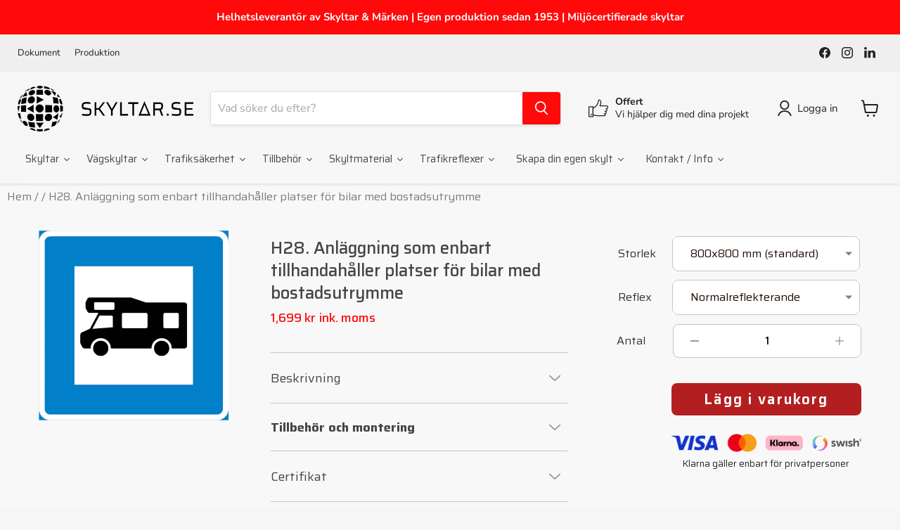

--- FILE ---
content_type: text/css
request_url: https://skyltar.se/cdn/shop/t/33/assets/lh-628cf26ffbc19468071e3c22.css?v=56978219174936131001758031044
body_size: 13418
content:
@import"https://dev.layouthub.com/storage/libraries/LineIcons/LineIcons.css?vendor_id=css_line_icon";@import"https://dev.layouthub.com/storage/libraries/Swiper/swiper-bundle.min.css?vendor_id=css_swiper_slider";@import"https://dev.layouthub.com/storage/libraries/layouthub.css?vendor_id=css_layouthub_base";.lh-container{width:100%;padding-right:15px;padding-left:15px;margin-right:auto;margin-left:auto}@media (min-width:576px){.lh-container{max-width:540px}}@media (min-width:768px){.lh-container{max-width:720px}}@media (min-width:992px){.lh-container{max-width:960px}}@media (min-width:1200px){.lh-container{max-width:1200px}}.lh-container-fluid{width:100%;padding-right:15px;padding-left:15px;margin-right:auto;margin-left:auto}.lh-row{display:-ms-flexbox;display:flex;-ms-flex-wrap:wrap;flex-wrap:wrap;margin-right:-15px;margin-left:-15px}.lh-col-md-1,.lh-col-md-2,.lh-col-md-3,.lh-col-md-4,.lh-col-md-5,.lh-col-md-6,.lh-col-md-7,.lh-col-md-8,.lh-col-md-9,.lh-col-md-10,.lh-col-md-11,.lh-col-md-12{position:relative;width:100%;padding-right:15px;padding-left:15px;box-sizing:border-box}.lh-col-md-1{-ms-flex:0 0 8.333333%;flex:0 0 8.333333%;max-width:8.333333%}.lh-col-md-2{-ms-flex:0 0 16.666667%;flex:0 0 16.666667%;max-width:16.666667%}.lh-col-md-3{-ms-flex:0 0 25%;flex:0 0 25%;max-width:25%}.lh-col-md-4{-ms-flex:0 0 33.333333%;flex:0 0 33.333333%;max-width:33.333333%}.lh-col-md-5{-ms-flex:0 0 41.666667%;flex:0 0 41.666667%;max-width:41.666667%}.lh-col-md-6{-ms-flex:0 0 50%;flex:0 0 50%;max-width:50%}.lh-col-md-7{-ms-flex:0 0 58.333333%;flex:0 0 58.333333%;max-width:58.333333%}.lh-col-md-8{-ms-flex:0 0 66.666667%;flex:0 0 66.666667%;max-width:66.666667%}.lh-col-md-9{-ms-flex:0 0 75%;flex:0 0 75%;max-width:75%}.lh-col-md-10{-ms-flex:0 0 83.333333%;flex:0 0 83.333333%;max-width:83.333333%}.lh-col-md-11{-ms-flex:0 0 91.666667%;flex:0 0 91.666667%;max-width:91.666667%}.lh-col-md-12{-ms-flex:0 0 100%;flex:0 0 100%;max-width:100%}section[data-layouthub=section] *,section[data-layouthub=section] *:before,section[data-layouthub=section] *:after{box-sizing:border-box;color:inherit}section[data-layouthub=section] h1,section[data-layouthub=section] h2,section[data-layouthub=section] h3,section[data-layouthub=section] h4,section[data-layouthub=section] h5,section[data-layouthub=section] h6{color:#1a1a1a;font-weight:500;line-height:1.32;letter-spacing:0;margin:0;padding:0;font-family:inherit;text-transform:inherit}section[data-layouthub=section] p{margin:0;padding:0}section[data-layouthub=section] a{text-decoration:none;transition:all .3s ease 0s}section[data-layouthub=section] ul,section[data-layouthub=section] li{margin:0;padding:0;list-style:none}section[data-layouthub=section] img{max-width:100%;border:0}[class*=hint--]{position:relative;display:inline-block}[class*=hint--]:after,[class*=hint--]:before{position:absolute;-webkit-transform:translate3d(0,0,0);-moz-transform:translate3d(0,0,0);transform:translateZ(0);visibility:hidden;opacity:0;z-index:1000000;pointer-events:none;-webkit-transition:.3s ease;-moz-transition:.3s ease;transition:.3s ease;-webkit-transition-delay:0s;-moz-transition-delay:0s;transition-delay:0s}[class*=hint--]:hover:after,[class*=hint--]:hover:before{visibility:visible;opacity:1;-webkit-transition-delay:.1s;-moz-transition-delay:.1s;transition-delay:.1s}[class*=hint--]:before{content:"";position:absolute;background:0 0;border:6px solid transparent;z-index:1000001}[class*=hint--]:after{background:#383838;color:#fff;padding:8px 10px;font-size:12px;font-family:Helvetica Neue,Helvetica,Arial,sans-serif;line-height:12px;white-space:nowrap;text-shadow:0 -1px 0 #000;box-shadow:4px 4px 8px #0000004d}[class*=hint--][aria-label]:after{content:attr(aria-label)}[class*=hint--][data-hint]:after{content:attr(data-hint)}[aria-label=""]:after,[aria-label=""]:before,[data-hint=""]:after,[data-hint=""]:before{display:none!important}.hint--top-left:before,.hint--top-right:before,.hint--top:before{border-top-color:#383838}.hint--bottom-left:before,.hint--bottom-right:before,.hint--bottom:before{border-bottom-color:#383838}.hint--top:after,.hint--top:before{bottom:100%;left:50%}.hint--top:before{margin-bottom:-11px;left:calc(50% - 6px)}.hint--top:after{-webkit-transform:translateX(-50%);-moz-transform:translateX(-50%);transform:translate(-50%)}.hint--top:hover:before{-webkit-transform:translateY(-8px);-moz-transform:translateY(-8px);transform:translateY(-8px)}.hint--top:hover:after{-webkit-transform:translateX(-50%) translateY(-8px);-moz-transform:translateX(-50%) translateY(-8px);transform:translate(-50%) translateY(-8px)}.hint--bottom:after,.hint--bottom:before{top:100%;left:50%}.hint--bottom:before{margin-top:-11px;left:calc(50% - 6px)}.hint--bottom:after{-webkit-transform:translateX(-50%);-moz-transform:translateX(-50%);transform:translate(-50%)}.hint--bottom:hover:before{-webkit-transform:translateY(8px);-moz-transform:translateY(8px);transform:translateY(8px)}.hint--bottom:hover:after{-webkit-transform:translateX(-50%) translateY(8px);-moz-transform:translateX(-50%) translateY(8px);transform:translate(-50%) translateY(8px)}.hint--right:before{border-right-color:#383838;margin-left:-11px;margin-bottom:-6px}.hint--right:after{margin-bottom:-14px}.hint--right:after,.hint--right:before{left:100%;bottom:50%}.hint--right:hover:after,.hint--right:hover:before{-webkit-transform:translateX(8px);-moz-transform:translateX(8px);transform:translate(8px)}.hint--left:before{border-left-color:#383838;margin-right:-11px;margin-bottom:-6px}.hint--left:after{margin-bottom:-14px}.hint--left:after,.hint--left:before{right:100%;bottom:50%}.hint--left:hover:after,.hint--left:hover:before{-webkit-transform:translateX(-8px);-moz-transform:translateX(-8px);transform:translate(-8px)}.hint--top-left:after,.hint--top-left:before{bottom:100%;left:50%}.hint--top-left:before{margin-bottom:-11px;left:calc(50% - 6px)}.hint--top-left:after{-webkit-transform:translateX(-100%);-moz-transform:translateX(-100%);transform:translate(-100%);margin-left:12px}.hint--top-left:hover:before{-webkit-transform:translateY(-8px);-moz-transform:translateY(-8px);transform:translateY(-8px)}.hint--top-left:hover:after{-webkit-transform:translateX(-100%) translateY(-8px);-moz-transform:translateX(-100%) translateY(-8px);transform:translate(-100%) translateY(-8px)}.hint--top-right:after,.hint--top-right:before{bottom:100%;left:50%}.hint--top-right:before{margin-bottom:-11px;left:calc(50% - 6px)}.hint--top-right:after{-webkit-transform:translateX(0);-moz-transform:translateX(0);transform:translate(0);margin-left:-12px}.hint--top-right:hover:after,.hint--top-right:hover:before{-webkit-transform:translateY(-8px);-moz-transform:translateY(-8px);transform:translateY(-8px)}.hint--bottom-left:after,.hint--bottom-left:before{top:100%;left:50%}.hint--bottom-left:before{margin-top:-11px;left:calc(50% - 6px)}.hint--bottom-left:after{-webkit-transform:translateX(-100%);-moz-transform:translateX(-100%);transform:translate(-100%);margin-left:12px}.hint--bottom-left:hover:before{-webkit-transform:translateY(8px);-moz-transform:translateY(8px);transform:translateY(8px)}.hint--bottom-left:hover:after{-webkit-transform:translateX(-100%) translateY(8px);-moz-transform:translateX(-100%) translateY(8px);transform:translate(-100%) translateY(8px)}.hint--bottom-right:after,.hint--bottom-right:before{top:100%;left:50%}.hint--bottom-right:before{margin-top:-11px;left:calc(50% - 6px)}.hint--bottom-right:after{-webkit-transform:translateX(0);-moz-transform:translateX(0);transform:translate(0);margin-left:-12px}.hint--bottom-right:hover:after,.hint--bottom-right:hover:before{-webkit-transform:translateY(8px);-moz-transform:translateY(8px);transform:translateY(8px)}.hint--large:after,.hint--medium:after,.hint--small:after{white-space:normal;line-height:1.4em;word-wrap:break-word}.hint--small:after{width:80px}.hint--medium:after{width:150px}.hint--large:after{width:300px}.hint--error:after{background-color:#b34e4d;text-shadow:0 -1px 0 #592726}.hint--error.hint--top-left:before,.hint--error.hint--top-right:before,.hint--error.hint--top:before{border-top-color:#b34e4d}.hint--error.hint--bottom-left:before,.hint--error.hint--bottom-right:before,.hint--error.hint--bottom:before{border-bottom-color:#b34e4d}.hint--error.hint--left:before{border-left-color:#b34e4d}.hint--error.hint--right:before{border-right-color:#b34e4d}.hint--warning:after{background-color:#c09854;text-shadow:0 -1px 0 #6c5328}.hint--warning.hint--top-left:before,.hint--warning.hint--top-right:before,.hint--warning.hint--top:before{border-top-color:#c09854}.hint--warning.hint--bottom-left:before,.hint--warning.hint--bottom-right:before,.hint--warning.hint--bottom:before{border-bottom-color:#c09854}.hint--warning.hint--left:before{border-left-color:#c09854}.hint--warning.hint--right:before{border-right-color:#c09854}.hint--info:after{background-color:#3986ac;text-shadow:0 -1px 0 #1a3c4d}.hint--info.hint--top-left:before,.hint--info.hint--top-right:before,.hint--info.hint--top:before{border-top-color:#3986ac}.hint--info.hint--bottom-left:before,.hint--info.hint--bottom-right:before,.hint--info.hint--bottom:before{border-bottom-color:#3986ac}.hint--info.hint--left:before{border-left-color:#3986ac}.hint--info.hint--right:before{border-right-color:#3986ac}.hint--success:after{background-color:#458746;text-shadow:0 -1px 0 #1a321a}.hint--success.hint--top-left:before,.hint--success.hint--top-right:before,.hint--success.hint--top:before{border-top-color:#458746}.hint--success.hint--bottom-left:before,.hint--success.hint--bottom-right:before,.hint--success.hint--bottom:before{border-bottom-color:#458746}.hint--success.hint--left:before{border-left-color:#458746}.hint--success.hint--right:before{border-right-color:#458746}.hint--always:after,.hint--always:before{opacity:1;visibility:visible}.hint--always.hint--top:before{-webkit-transform:translateY(-8px);-moz-transform:translateY(-8px);transform:translateY(-8px)}.hint--always.hint--top:after{-webkit-transform:translateX(-50%) translateY(-8px);-moz-transform:translateX(-50%) translateY(-8px);transform:translate(-50%) translateY(-8px)}.hint--always.hint--top-left:before{-webkit-transform:translateY(-8px);-moz-transform:translateY(-8px);transform:translateY(-8px)}.hint--always.hint--top-left:after{-webkit-transform:translateX(-100%) translateY(-8px);-moz-transform:translateX(-100%) translateY(-8px);transform:translate(-100%) translateY(-8px)}.hint--always.hint--top-right:after,.hint--always.hint--top-right:before{-webkit-transform:translateY(-8px);-moz-transform:translateY(-8px);transform:translateY(-8px)}.hint--always.hint--bottom:before{-webkit-transform:translateY(8px);-moz-transform:translateY(8px);transform:translateY(8px)}.hint--always.hint--bottom:after{-webkit-transform:translateX(-50%) translateY(8px);-moz-transform:translateX(-50%) translateY(8px);transform:translate(-50%) translateY(8px)}.hint--always.hint--bottom-left:before{-webkit-transform:translateY(8px);-moz-transform:translateY(8px);transform:translateY(8px)}.hint--always.hint--bottom-left:after{-webkit-transform:translateX(-100%) translateY(8px);-moz-transform:translateX(-100%) translateY(8px);transform:translate(-100%) translateY(8px)}.hint--always.hint--bottom-right:after,.hint--always.hint--bottom-right:before{-webkit-transform:translateY(8px);-moz-transform:translateY(8px);transform:translateY(8px)}.hint--always.hint--left:after,.hint--always.hint--left:before{-webkit-transform:translateX(-8px);-moz-transform:translateX(-8px);transform:translate(-8px)}.hint--always.hint--right:after,.hint--always.hint--right:before{-webkit-transform:translateX(8px);-moz-transform:translateX(8px);transform:translate(8px)}.hint--rounded:after{border-radius:4px}.hint--no-animate:after,.hint--no-animate:before{-webkit-transition-duration:0s;-moz-transition-duration:0s;transition-duration:0s}.hint--bounce:after,.hint--bounce:before{-webkit-transition:opacity .3s ease,visibility .3s ease,-webkit-transform .3s cubic-bezier(.71,1.7,.77,1.24);-moz-transition:opacity .3s ease,visibility .3s ease,-moz-transform .3s cubic-bezier(.71,1.7,.77,1.24);transition:opacity .3s ease,visibility .3s ease,transform .3s cubic-bezier(.71,1.7,.77,1.24)}.owl-carousel,.owl-carousel .owl-item{-webkit-tap-highlight-color:transparent;position:relative}.owl-carousel{display:none;width:100%;z-index:1}.owl-carousel .owl-stage{position:relative;-ms-touch-action:pan-Y;touch-action:manipulation;-moz-backface-visibility:hidden}.owl-carousel .owl-stage:after{content:".";display:block;clear:both;visibility:hidden;line-height:0;height:0}.owl-carousel .owl-stage-outer{position:relative;overflow:hidden;-webkit-transform:translate3d(0,0,0)}.owl-carousel .owl-item,.owl-carousel .owl-wrapper{-webkit-backface-visibility:hidden;-moz-backface-visibility:hidden;-ms-backface-visibility:hidden;-webkit-transform:translate3d(0,0,0);-moz-transform:translate3d(0,0,0);-ms-transform:translate3d(0,0,0)}.owl-carousel .owl-item{min-height:1px;float:left;-webkit-backface-visibility:hidden;-webkit-touch-callout:none}.owl-carousel .owl-item img{display:block;width:100%}.owl-carousel .owl-dots.disabled,.owl-carousel .owl-nav.disabled{display:none}.no-js .owl-carousel,.owl-carousel.owl-loaded{display:block}.owl-carousel .owl-dot,.owl-carousel .owl-nav .owl-next,.owl-carousel .owl-nav .owl-prev{cursor:pointer;-webkit-user-select:none;-khtml-user-select:none;-moz-user-select:none;-ms-user-select:none;user-select:none}.owl-carousel .owl-nav button.owl-next,.owl-carousel .owl-nav button.owl-prev,.owl-carousel button.owl-dot{background:0 0;color:inherit;border:none;padding:0!important;font:inherit}.owl-carousel.owl-loading{opacity:0;display:block}.owl-carousel.owl-hidden{opacity:0}.owl-carousel.owl-refresh .owl-item{visibility:hidden}.owl-carousel.owl-drag .owl-item{-ms-touch-action:pan-y;touch-action:pan-y;-webkit-user-select:none;-moz-user-select:none;-ms-user-select:none;user-select:none}.owl-carousel.owl-grab{cursor:move;cursor:grab}.owl-carousel.owl-rtl{direction:rtl}.owl-carousel.owl-rtl .owl-item{float:right}.owl-carousel .animated{animation-duration:1s;animation-fill-mode:both}.owl-carousel .owl-animated-in{z-index:0}.owl-carousel .owl-animated-out{z-index:1}.owl-carousel .fadeOut{animation-name:fadeOut}@keyframes fadeOut{0%{opacity:1}to{opacity:0}}.owl-height{transition:height .5s ease-in-out}.owl-carousel .owl-item .owl-lazy{opacity:0;transition:opacity .4s ease}.owl-carousel .owl-item .owl-lazy:not([src]),.owl-carousel .owl-item .owl-lazy[src^=""]{max-height:0}.owl-carousel .owl-item img.owl-lazy{transform-style:preserve-3d}.owl-carousel .owl-video-wrapper{position:relative;height:100%;background:#000}.owl-carousel .owl-video-play-icon{position:absolute;height:80px;width:80px;left:50%;top:50%;margin-left:-40px;margin-top:-40px;background:url(https:/library.layouthub.com/HUB/files/Tm92LS0yMDE5/NTc0ODY0ODc5/First_release/pages/Somi-Detail/o-product/assets/css/owl.carousel.min.css/owl.video.play.png) no-repeat;cursor:pointer;z-index:1;-webkit-backface-visibility:hidden;transition:transform .1s ease}.owl-carousel .owl-video-play-icon:hover{-ms-transform:scale(1.3,1.3);transform:scale(1.3)}.owl-carousel .owl-video-playing .owl-video-play-icon,.owl-carousel .owl-video-playing .owl-video-tn{display:none}.owl-carousel .owl-video-tn{opacity:0;height:100%;background-position:center center;background-repeat:no-repeat;background-size:contain;transition:opacity .4s ease}.owl-carousel .owl-video-frame{position:relative;z-index:1;height:100%;width:100%}.owl-theme .owl-dots,.owl-theme .owl-nav{text-align:center;-webkit-tap-highlight-color:transparent}.owl-theme .owl-nav{margin-top:10px}.owl-theme .owl-nav [class*=owl-]{color:#fff;font-size:14px;margin:5px;padding:4px 7px;background:#d6d6d6;display:inline-block;cursor:pointer;border-radius:3px}.owl-theme .owl-nav [class*=owl-]:hover{background:#869791;color:#fff;text-decoration:none}.owl-theme .owl-nav .disabled{opacity:.5;cursor:default}.owl-theme .owl-nav.disabled .owl-dots{margin-top:10px}.owl-theme .owl-dots .owl-dot{display:inline-block;zoom:1}.owl-theme .owl-dots .owl-dot span{width:10px;height:10px;margin:5px 7px;background:#d6d6d6;display:block;-webkit-backface-visibility:visible;transition:opacity .2s ease;border-radius:30px}.owl-theme .owl-dots .owl-dot.active span,.owl-theme .owl-dots .owl-dot:hover span{background:#869791}html.layouthub-yes-js #shopify-section-header{display:none!important}section[data-section-id=yy4t1lcqjgs]{z-index:1!important}section[data-section-id="5ai10qd41n9"],section[data-section-id=ozij184ckb]{z-index:2!important}lh-live-editor-->text[data-lhi]{display:inline-block}[data-lhi]:not(img):empty,img[src=""]{display:none}[data-layouthub=section] [data-lhi] pre{padding-left:1rem;border-left:3px solid var(--lh-color)}[data-layouthub=section] [data-lh-live-editor] ol{padding-left:revert!important;list-style-type:decimal!important}[data-layouthub=section] [data-lh-live-editor] ul{padding-left:revert!important;list-style-type:disc!important}[data-layouthub=section] [data-lh-live-editor] li{list-style:inherit!important}section[data-section-id=b76xxlhgizo] #destination{display:grid;grid-template-columns:auto auto auto}section[data-section-id=b76xxlhgizo] .lh-container .lh-details-product .lh-col-md-3{opacity:0;animation:.8s ease 0s 1 normal forwards running cssAnimation}@keyframes cssAnimation{99%{opacity:0}to{opacity:1}}@-webkit-keyframes cssAnimation{99%{opacity:0}to{opacity:1}}section[data-section-id=b76xxlhgizo] .lh-col-md-3{position:relative}section[data-section-id=b76xxlhgizo]{overflow:hidden!important}section[data-section-id=b76xxlhgizo] .swiper-button-prev,section[data-section-id=b76xxlhgizo] .swiper-container-rtl .swiper-button-next,section[data-section-id=b76xxlhgizo] .swiper-button-next,section[data-section-id=b76xxlhgizo] .swiper-container-rtl .swiper-button-prev{background-image:none}section[data-section-id=b76xxlhgizo] h1,section[data-section-id=b76xxlhgizo] .h1,section[data-section-id=b76xxlhgizo] h2,section[data-section-id=b76xxlhgizo] .h2,section[data-section-id=b76xxlhgizo] h3,section[data-section-id=b76xxlhgizo] .h3,section[data-section-id=b76xxlhgizo] h4,section[data-section-id=b76xxlhgizo] .h4,section[data-section-id=b76xxlhgizo] h5,section[data-section-id=b76xxlhgizo] .h5,section[data-section-id=b76xxlhgizo] h6,section[data-section-id=b76xxlhgizo] .h6{margin:0;font-family:inherit;font-weight:400;line-height:1.2;overflow-wrap:break-word}section[data-section-id=b76xxlhgizo] p,section[data-section-id=b76xxlhgizo] .addition-information{color:#222;font-size:calc(var(--lh-font-size) * 1)}section[data-section-id=b76xxlhgizo] .lh-breadcrump{padding:10px 0 0 10px}section[data-section-id=b76xxlhgizo] .lh-wrapper .lh-breadcrump{margin-bottom:43px;padding-top:5px;padding-left:5px}section[data-section-id=b76xxlhgizo] .lh-wrapper .lh-breadcrump .lh-separator{padding:0 2px}section[data-section-id=b76xxlhgizo] tr:first-child th:after,section[data-section-id=b76xxlhgizo] tr:first-child td:after{content:none}section[data-section-id=b76xxlhgizo] label{font-style:normal;padding-bottom:10px;float:left;width:70px;color:#333}section[data-section-id=b76xxlhgizo] table{border:0px!important}section[data-section-id=b76xxlhgizo] table tr{border:20px!important}section[data-section-id=b76xxlhgizo] .lh-wrapper *,section[data-section-id=b76xxlhgizo] .lh-wrapper :before,section[data-section-id=b76xxlhgizo] .lh-wrapper :after{box-sizing:border-box;outline:none;text-size-adjust:100%;-webkit-tap-highlight-color:transparent}section[data-section-id=b76xxlhgizo] .lh-wrapper [data-hidden=true] .lh-wrap-countdown .lh-countdown-product{max-height:0px!important;margin:0!important;padding:0!important}section[data-section-id=b76xxlhgizo] .lh-align-start{align-items:flex-start}section[data-section-id=b76xxlhgizo] .clearfix:after,section[data-section-id=b76xxlhgizo] .clearfix:before{content:" ";display:table}section[data-section-id=b76xxlhgizo] .lh-wrapper .lh-option-wrappers.show-swatch-no{display:block}section[data-section-id=b76xxlhgizo] .lh-wrapper .lh-option-wrappers.show-swatch-yes{display:none}section[data-section-id=b76xxlhgizo] .lh-relative{position:relative}section[data-section-id=b76xxlhgizo] .lh-wrap-bt{position:absolute;top:-27px;height:2px;left:0;width:0px;background:var(--lh-color);transition:.25s}section[data-section-id=b76xxlhgizo] .lh-wrapper a.morelink:hover{color:#e75d5d}section[data-section-id=b76xxlhgizo] .lh-wrapper a.morelink:before{content:"\f063";font-family:FontAwesome;margin-right:10px}section[data-section-id=b76xxlhgizo] .lh-wrapper .morecontent span{display:none}section[data-section-id=b76xxlhgizo] .lh-wrapper .lh-details-images{position:relative}section[data-section-id=b76xxlhgizo] .lh-wrapper .block-slide-sm{margin-top:36px}section[data-section-id=b76xxlhgizo] .lh-wrapper .lh-small-slide .block-slide-sm .swiper-slide{cursor:pointer;width:120px;opacity:1;position:relative;height:120px!important}section[data-section-id=b76xxlhgizo] .lh-wrapper .lh-small-slide .block-slide-sm .swiper-slide img{width:100%;height:100%;object-fit:cover;border-radius:5px}section[data-section-id=b76xxlhgizo] .lh-wrapper .lh-small-slide .lh-thumbnail-badge{position:absolute;top:50%;left:50%;transform:translate(-50%,-50%);color:#fff;background:#fff;padding:15px;border-radius:50%}section[data-section-id=b76xxlhgizo] .lh-wrapper .lh-small-slide .block-slide-sm .lh-thumbnail-badge i{color:#fff;line-height:1;padding:7px;background:var(--lh-color);border-radius:50%;font-size:calc(var(--lh-font-size) * .6)!important}section[data-section-id=b76xxlhgizo] .lh-wrapper .block-slide-sm .swiper-slide.swiper-slide-thumb-active:before{opacity:1}section[data-section-id=b76xxlhgizo] .block-slide-sm .items-img.swiper-slide-thumb-active{opacity:1;border:1px solid var(--lh-color)}section[data-section-id=b76xxlhgizo] .lh-wrapper .block-slide-sm .swiper-slide:focus{outline:0px}section[data-section-id=b76xxlhgizo] .lh-wrapper .lh-big-slide{padding:7% 0;overflow:hidden}section[data-section-id=b76xxlhgizo] .lh-wrapper .block-slide-lg{outline:none;min-height:500px;overflow:visible}section[data-section-id=b76xxlhgizo] .lh-wrapper .block-slide-lg .swiper-button-prev,section[data-section-id=b76xxlhgizo] .lh-wrapper .block-slide-lg .swiper-button-next{position:absolute;width:40px;height:40px;max-width:6vw;display:grid;place-items:center;top:0;bottom:0;margin:auto;background:transparent;color:#000;z-index:50;transition:.3s}section[data-section-id=b76xxlhgizo] .lh-wrapper .lh-swatch-variations{margin-bottom:28px}section[data-section-id=b76xxlhgizo] .lh-wrapper .block-slide-lg .swiper-button-prev:before,section[data-section-id=b76xxlhgizo] .lh-wrapper .block-slide-lg .swiper-button-prev:after,section[data-section-id=b76xxlhgizo] .lh-wrapper .block-slide-lg .swiper-button-next:before,section[data-section-id=b76xxlhgizo] .lh-wrapper .block-slide-lg .swiper-button-next:after{content:none!important}section[data-section-id=b76xxlhgizo] .lh-wrapper .block-slide-lg .swiper-button-prev svg,section[data-section-id=b76xxlhgizo] .lh-wrapper .block-slide-lg .swiper-button-next svg{width:100%;height:100%}section[data-section-id=b76xxlhgizo] .lh-wrapper .block-slide-lg .swiper-button-prev{left:0}section[data-section-id=b76xxlhgizo] .lh-wrapper .block-slide-lg .swiper-button-next{right:0}section[data-section-id=b76xxlhgizo] .lh-wrapper .block-slide-lg .swiper-button-disabled{opacity:.4;pointer-events:none}section[data-section-id=b76xxlhgizo] .lh-wrapper .block-slide-lg .swiper-button-prev:hover,section[data-section-id=b76xxlhgizo] .lh-wrapper .block-slide-lg .swiper-button-next:hover{color:var(--lh-color)}section[data-section-id=b76xxlhgizo] .lh-wrapper .block-slide-lg img{height:auto;width:400px;display:block;padding-top:22%}section[data-section-id=b76xxlhgizo] .lh-wrapper .use-zoom-no .block-slide-lg img.zoomImg{display:none!important}section[data-section-id=b76xxlhgizo] .lh-wrapper .lh-big_slide-lg{position:relative;height:auto}section[data-section-id=b76xxlhgizo] .lh-wrapper .lh-big_slide-lg .lh-popup-detail_img{position:absolute;bottom:15px;left:15px;z-index:1}section[data-section-id=b76xxlhgizo] .lh-wrapper .lh-social{margin-bottom:48px}section[data-section-id=b76xxlhgizo] .lh-wrapper .lh-social .lh-icon-social{display:none}section[data-section-id=b76xxlhgizo] .lh-wrapper .lh-social-network .lh-icon-network{text-decoration:none;max-width:6vw;max-height:6vw;display:flex;border-radius:3px;align-items:center;font-size:calc(var(--lh-font-size) * 1);color:#5a5a5a;transition:.3s}section[data-section-id=b76xxlhgizo] .lh-wrapper .lh-social-network li{display:inline-block;margin:0 24px 0 0}section[data-section-id=b76xxlhgizo] .lh-wrapper .lh-social-network li:last-child{margin-right:0}section[data-section-id=b76xxlhgizo] .lh-wrapper .lh-social-network{padding:0;display:flex;align-items:center;opacity:1;transition:.25s}section[data-section-id=b76xxlhgizo] .lh-wrapper .lh-share-on .lh-title-share_on{margin-right:26px}section[data-section-id=b76xxlhgizo] .lh-wrapper .lh-title-bar{font-weight:400;font-size:calc(var(--lh-font-size) * 1);line-height:1.6;margin-bottom:8px;color:#123741;display:inline-block}section[data-section-id=b76xxlhgizo] .lh-wrapper .lh-title-bar span{font-weight:700}section[data-section-id=b76xxlhgizo] .lh-wrapper .lh-product-progress{margin-bottom:30px;text-align:left;overflow:hidden;transition:max-height .25s ease-in-out,margin-bottom .1s}section[data-section-id=b76xxlhgizo] .lh-wrapper .lh-product-progress:not(.lh-show){transition:max-height .25s cubic-bezier(0,1,0,1),margin-bottom .5s;max-height:0px!important;margin:0!important;padding:0!important}section[data-section-id=b76xxlhgizo] .lh-wrapper .lh-product-progress .lh-progress{min-width:300px;display:flex;width:100%;background:#fff;border:1px solid rgba(228,33,33,.5);box-sizing:border-box;border-radius:5px;height:8px}section[data-section-id=b76xxlhgizo] .lh-wrapper .lh-product-progress .lh-progress-bar{height:100%;border-radius:5px;display:inline-block;background-color:#e42121;animation:2s linear 0s infinite normal none running progress-bar-stripes;transition:.25s}section[data-section-id=b76xxlhgizo] .lh-wrap-variant{margin-bottom:14px;width:100%}section[data-section-id=b76xxlhgizo] .lh-wrap-variant>*{margin-bottom:14px}section[data-section-id=b76xxlhgizo] .lh-wrap-variant>:last-child{margin-bottom:0}section[data-section-id=b76xxlhgizo] .lh-wrapper .lh-wrap-variant .meta{border-spacing:0px 28px;margin-bottom:12px;border:0px;background:transparent;width:70px}section[data-section-id=b76xxlhgizo] .lh-wrapper .list-swatch-images{margin:10px 0 5px;padding:0;text-align:left;display:flex;flex-wrap:wrap}section[data-section-id=b76xxlhgizo] .lh-wrapper .list-swatch-images .lh-swatch-select img{width:100%;max-width:100%}section[data-section-id=b76xxlhgizo] .lh-wrapper .list-swatch-images .lh-swatch-select{list-style:none;display:inline-block;margin-right:2px;margin-bottom:4px;cursor:pointer;transition:.2s;padding:5px;border:1px solid transparent}section[data-section-id=b76xxlhgizo] .lh-wrapper .list-swatch-images .lh-swatch-select span{display:block;width:100%;height:100%;font-size:calc(var(--lh-font-size) * 1);line-height:.8;color:#5a5a5a}section[data-section-id=b76xxlhgizo] .lh-wrapper .list-swatch-images .lh-swatch-select span.lh-color-app{width:24px;height:24px}section[data-section-id=b76xxlhgizo] .lh-wrapper .list-swatch-images .lh-swatch-select span.lh-no-color{position:relative;display:flex;align-items:center;justify-content:center}section[data-section-id=b76xxlhgizo] .lh-wrapper .list-swatch-images .lh-swatch-select span.lh-no-color:before,section[data-section-id=b76xxlhgizo] .lh-wrapper .list-swatch-images .lh-swatch-select span.lh-no-color:after{content:none;position:absolute;top:13px;left:3px;right:3px;height:1px;background:#000;opacity:.5}section[data-section-id=b76xxlhgizo] .lh-wrapper .list-swatch-images .lh-swatch-select span.lh-no-color:after{transform:rotate(45deg)}section[data-section-id=b76xxlhgizo] .lh-wrapper .list-swatch-images .lh-swatch-select:hover,section[data-section-id=b76xxlhgizo] .lh-wrapper .list-swatch-images .lh-swatch-select.active{background:#fff;border:1px solid rgb(148,148,148);border-radius:10px}section[data-section-id=b76xxlhgizo] .lh-wrapper .list-swatch-images .lh-swatch-select:hover span,section[data-section-id=b76xxlhgizo] .lh-wrapper .list-swatch-images .lh-swatch-select.active span{color:#fff}section[data-section-id=b76xxlhgizo] .lh-wrapper .select-color.lh-swatch-colors{margin-top:20px;display:block}section[data-section-id=b76xxlhgizo] .lh-wrapper .list-swatch-colors{padding:0}section[data-section-id=b76xxlhgizo] .lh-wrapper .list-swatch-colors .lh-swatch-select{display:inline-block;width:40px;height:40px;margin-right:11px;margin-top:5px;margin-bottom:5px;list-style:none;border:1px solid rgb(221,221,221);padding:5px 10px 5px 0;transition:.3s;cursor:pointer}section[data-section-id=b76xxlhgizo] .lh-wrapper .list-swatch-colors .lh-swatch-select.active{border:1px solid var(--lh-color)}section[data-section-id=b76xxlhgizo] .lh-wrapper .list-swatch-colors .lh-swatch-select span{width:30px;height:30px;background-color:#000;display:inline-block}section[data-section-id=b76xxlhgizo] .lh-wrapper .lh-wrap-combobox{-webkit-user-select:none;user-select:none;display:block;position:relative;background-color:#fff;margin-bottom:10px}section[data-section-id=b76xxlhgizo] .lh-wrapper .lh-wrap-combobox:after{content:"";position:fixed;top:0;right:0;bottom:0;left:0;background:transparent;opacity:0;visibility:hidden;z-index:1000}section[data-section-id=b76xxlhgizo] .lh-wrapper .lh-swatch-simple.lh-show .lh-wrap-combobox:after{opacity:1;visibility:visible}section[data-section-id=b76xxlhgizo] .lh-wrapper .lh-wrap-combobox .lh-cb-main{min-width:250px;max-width:100%;text-align:left;border:1px solid rgb(198,198,198);border-radius:8px}section[data-section-id=b76xxlhgizo] .lh-wrapper .lh-swatch-simple.lh-show .lh-wrap-combobox .lh-cb-main{z-index:2000}section[data-section-id=b76xxlhgizo] .lh-wrapper .lh-wrap-combobox .lh-selected-text{color:#1e0c04;padding:12px 25px;font-size:calc(var(--lh-font-size) * 1);line-height:1.5;border-radius:0;z-index:3;cursor:pointer;position:relative;transition:.25s;max-width:90vw}section[data-section-id=b76xxlhgizo] .lh-wrapper .lh-show .lh-wrap-combobox .lh-selected-text{background:#e3e2e266}section[data-section-id=b76xxlhgizo] .lh-wrapper .lh-wrap-combobox .lh-selected-text:after{content:"";position:absolute;top:50%;transform:translateY(-50%);right:10px;width:0px;height:0px;border-left:5px solid transparent;border-right:5px solid transparent;border-top:5px solid rgb(127,127,127)}section[data-section-id=b76xxlhgizo] .lh-wrapper .lh-swatch-simple.select-size .list-swatch-items .lh-swatch-select:hover,section[data-section-id=b76xxlhgizo] .lh-wrapper .lh-swatch-simple.select-size .list-swatch-items .lh-swatch-select.active{color:var(--lh-color)}section[data-section-id=b76xxlhgizo] .lh-wrapper .lh-swatch-simple.select-size .list-swatch-items{width:101%;padding:5px 0 0;margin:0 0 0 -1px;display:none;position:absolute;background:#fff;border-radius:0 0 4px 4px;z-index:2;left:0;right:0;top:calc(100% - 4px);border:1px solid rgb(204,204,204)}section[data-section-id=b76xxlhgizo] .lh-wrapper .lh-swatch-simple.select-size .list-swatch-items .lh-swatch-select{list-style:none;display:block;color:#000;font-size:calc(var(--lh-font-size) * 1);padding:10px 15px;line-height:1.6em;cursor:pointer;border-bottom:1px solid rgb(232,232,232);transition:.3s}section[data-section-id=b76xxlhgizo] .lh-wrapper .lh-option-wrappers .selector-wrapper{margin-top:20px;display:none!important}section[data-section-id=b76xxlhgizo] .lh-wrapper .lh-option-wrappers .selector-wrapper label{font-weight:800}section[data-section-id=b76xxlhgizo] .lh-wrapper .lh-option-wrappers .selector-wrapper .single-option-selector{width:100%;padding:10px 50px 10px 10px;border:1px solid rgb(221,221,221)}section[data-section-id=b76xxlhgizo] .lh-wrapper .lh-wrap-size-chart{text-align:center;padding-top:20%;position:absolute;bottom:36%;left:50%;z-index:2;transform:translate(-50%);width:100%}section[data-section-id=b76xxlhgizo] .lh-wrapper .lh-quantity{margin-bottom:9px;display:inline-flex;width:100%;margin-top:-13px}section[data-section-id=b76xxlhgizo] .lh-wrapper .lh-quantity .lh-label{font-weight:400;font-size:calc(var(--lh-font-size) * 1);line-height:1.5;color:#333;padding-right:39px;align-self:center}section[data-section-id=b76xxlhgizo] .lh-quantity_form{width:100%;background:#fff;border:1px solid rgb(198,198,198);box-sizing:border-box;border-radius:8px}section[data-section-id=b76xxlhgizo] .lh-wrapper .lh-quantity input::-webkit-outer-spin-button,section[data-section-id=b76xxlhgizo] .lh-wrapper .lh-quantity input::-webkit-inner-spin-button{-webkit-appearance:none;appearance:none;margin:0}section[data-section-id=b76xxlhgizo] .lh-wrapper .lh-quantity .js-qty{margin:0;max-width:none;min-width:unset}section[data-section-id=b76xxlhgizo] .lh-wrapper .lh-quantity .js-qty~.lh-btn-number{display:none!important}section[data-section-id=b76xxlhgizo] .lh-wrapper .lh-quantity .lh-control .lh-btn-number,section[data-section-id=b76xxlhgizo] .lh-wrapper .lh-quantity .js-qty>:not(input){position:absolute;top:0;bottom:0;width:60px;font-size:calc(var(--lh-font-size) * 0);border-radius:5px;z-index:1;transition:.3s;cursor:pointer;text-align:center}section[data-section-id=b76xxlhgizo] .lh-wrapper .lh-quantity .lh-control .lh-quantity-minus,section[data-section-id=b76xxlhgizo] .lh-wrapper .lh-quantity .js-qty>[class*=minus]{left:0}section[data-section-id=b76xxlhgizo] .lh-wrapper .lh-quantity .lh-control .lh-quantity-plus,section[data-section-id=b76xxlhgizo] .lh-wrapper .lh-quantity .js-qty>[class*=plus],section[data-section-id=b76xxlhgizo] .lh-wrapper .lh-quantity .js-qty>[class*=add]{right:0}section[data-section-id=b76xxlhgizo] .lh-select-variants{padding:10px}section[data-section-id=b76xxlhgizo] .lh-wrapper .lh-quantity .lh-control .lh-btn-number:hover,section[data-section-id=b76xxlhgizo] .lh-wrapper .lh-quantity .lh-control .lh-btn-number:focus,section[data-section-id=b76xxlhgizo] .lh-wrapper .lh-quantity .js-qty>:not(input):hover,section[data-section-id=b76xxlhgizo] .lh-wrapper .lh-quantity .js-qty>:not(input):focus{color:var(--lh-color)}section[data-section-id=b76xxlhgizo] .lh-wrapper .lh-quantity .lh-control{position:relative}section[data-section-id=b76xxlhgizo] .lh-wrapper .lh-quantity .lh-control .lh-btn-number:after,section[data-section-id=b76xxlhgizo] .lh-wrapper .lh-quantity .js-qty>:not(input):after,section[data-section-id=b76xxlhgizo] .lh-wrapper .lh-quantity .lh-control .lh-btn-number:before,section[data-section-id=b76xxlhgizo] .lh-wrapper .lh-quantity .js-qty>:not(input):before{position:absolute;content:"";top:50%;right:0;bottom:0;left:50%;transform:translate(-50%,-50%);height:1px;background:currentcolor;width:12px}section[data-section-id=b76xxlhgizo] .lh-wrapper .lh-quantity .lh-control .lh-btn-number.lh-qtyplus:after,section[data-section-id=b76xxlhgizo] .lh-wrapper .lh-quantity .js-qty>[class*=plus]:after,section[data-section-id=b76xxlhgizo] .lh-wrapper .lh-quantity .js-qty>[class*=add]:after,section[data-section-id=b76xxlhgizo] .lh-wrapper .lh-quantity .lh-control .lh-btn-number.lh-qtyplus:before,section[data-section-id=b76xxlhgizo] .lh-wrapper .lh-quantity .js-qty>[class*=plus]:before,section[data-section-id=b76xxlhgizo] .lh-wrapper .lh-quantity .js-qty>[class*=add]:before{position:absolute;content:"";top:50%;right:0;bottom:0;left:50%;transform:translate(-50%,-50%);height:1px;background:currentcolor;width:12px}section[data-section-id=b76xxlhgizo] .lh-wrapper .lh-quantity .lh-control .lh-quantity-plus:before,section[data-section-id=b76xxlhgizo] .lh-wrapper .lh-quantity .js-qty>[class*=plus]:before,section[data-section-id=b76xxlhgizo] .lh-wrapper .lh-quantity .js-qty>[class*=add]:before{transform:translate(-50%,-50%) rotate(90deg)!important}section[data-section-id=b76xxlhgizo] .lh-wrapper .lh-quantity .lh-control .lh-qtyminus:after,section[data-section-id=b76xxlhgizo] .lh-wrapper .lh-quantity .js-qty>[class*=minus]:after{content:""}section[data-section-id=b76xxlhgizo] .lh-wrapper .lh-quantity .lh-control input{position:relative;text-align:center;width:100%;height:46px;padding:0 36px;background:transparent;border:0px;margin:0;font-size:calc(var(--lh-font-size) * 1);line-height:1.5;z-index:1;font-weight:500;color:#000;outline:none!important}section[data-section-id=b76xxlhgizo] .lh-cus{text-align:right;width:100%;padding-left:10px}section[data-section-id=b76xxlhgizo] .lh-cart-button-group[data-available=false] .lh-add_to_cart,section[data-section-id=b76xxlhgizo] .lh-cart-button-group[data-available=false] .lh-buy-now{opacity:.5;pointer-events:none}section[data-section-id=b76xxlhgizo] .lh-wrapper .lh-bt-primary{font-weight:600;line-height:1px;transition:.3s;cursor:pointer}section[data-section-id=b76xxlhgizo] .lh-cart-button-group{margin-bottom:12px}section[data-section-id=b76xxlhgizo] .lh-wrapper .lh-buy-now,section[data-section-id=b76xxlhgizo] .lh-wrapper .lh-add_to_cart,section[data-section-id=b76xxlhgizo] .lh-wrapper .lh-external{width:80%;border:none;text-align:center;font-size:calc(var(--lh-font-size) * 1.3);line-height:1.1;color:#fff;background:#0080c8;border-radius:8px;padding:12px 24px;letter-spacing:2px;margin-bottom:10px;cursor:pointer!important}section[data-section-id=b76xxlhgizo] .lh-wrapper .lh-disable .lh-buy-now{opacity:.5;pointer-events:none}section[data-section-id=b76xxlhgizo] .lh-wrapper .lh-content-summary .lh-cart-button-group .lh-buy-now i{margin-left:12px;display:inline-block!important;font-size:calc(var(--lh-font-size) * 1.125)!important}section[data-section-id=b76xxlhgizo] .lh-wrapper .lh-add_to_cart:hover,section[data-section-id=b76xxlhgizo] .lh-wrapper .lh-external:hover,section[data-section-id=b76xxlhgizo] .lh-wrapper .lh-buy-now:hover{background-color:#014c76}section[data-section-id=b76xxlhgizo] .lh-img-mt{padding-top:3%}section[data-section-id=b76xxlhgizo] .lh-wrapper .lh-wrap-guarantee{display:inline-block}section[data-section-id=b76xxlhgizo] .lh-wrapper .lh-wrap-guarantee .lh-guarantee-item{font-size:calc(var(--lh-font-size) * .9375);line-height:1.67;color:#1a1a1a;display:flex;align-items:center;padding:7.5px 0}section[data-section-id=b76xxlhgizo] .lh-wrapper .lh-wrap-guarantee .lh-guarantee-item span{text-decoration:underline}section[data-section-id=b76xxlhgizo] .lh-wrapper .lh-wrap-guarantee .lh-guarantee-item i{font-size:calc(var(--lh-font-size) * 1.25);margin-right:10px}section[data-section-id=b76xxlhgizo] .lh-wrapper .lh-details-product{position:relative}section[data-section-id=b76xxlhgizo] .lh-wrapper .lh-tabs-wrapper{padding-top:40px}section[data-section-id=b76xxlhgizo] .lh-wrapper .lh-wrap-tab{position:relative;border-top:1px solid rgb(198,198,198);margin-bottom:24px}section[data-section-id=b76xxlhgizo] .lh-wrapper .lh-item-tabs .lh-wrap-title{position:relative}section[data-section-id=b76xxlhgizo] .lh-wrapper .lh-tab-contents .lh-tab-title{display:block;font-size:calc(var(--lh-font-size) * 1.125);line-height:1.35;color:#464444;position:relative;z-index:4}section[data-section-id=b76xxlhgizo] .lh-wrapper .lh-item-tabs.active .lh-wrap-title{margin-bottom:8px}section[data-section-id=b76xxlhgizo] .lh-wrapper .lh-wrap-tab .lh-item-tabs{padding:24px 0;position:relative;align-items:flex-start}section[data-section-id=b76xxlhgizo] .lh-wrapper .lh-wrap-tab .lh-item-tabs:after{content:"";position:absolute;left:0;right:0;bottom:0;height:1px;background:#c6c6c6}section[data-section-id=b76xxlhgizo] .lh-wrapper .lh-item-tabs .lh-md-wrap-button{position:absolute;top:50%;right:10px;width:16px;height:16px;transform:translateY(-50%);z-index:1}section[data-section-id=b76xxlhgizo] .lh-wrapper .lh-item-tabs .lh-md-wrap-button i{position:absolute;top:auto;left:0;width:100%;height:100%;transition:.25s}section[data-section-id=b76xxlhgizo] .lh-wrapper .lh-item-tabs .lh-md-wrap-button i.lh-plus{opacity:1;visibility:visible}section[data-section-id=b76xxlhgizo] .lh-wrapper .lh-item-tabs.active .lh-md-wrap-button i.lh-plus,section[data-section-id=b76xxlhgizo] .lh-wrapper .lh-item-tabs .lh-md-wrap-button i.lh-minus{opacity:0;visibility:hidden}section[data-section-id=b76xxlhgizo] .lh-wrapper .lh-item-tabs.active .lh-md-wrap-button i.lh-minus{opacity:1;visibility:visible}section[data-section-id=b76xxlhgizo] .lh-wrapper .lh-item-tabs .lh-wrap-main .description p{margin-bottom:12px}section[data-section-id=b76xxlhgizo] .lh-wrapper .lh-item-tabs .lh-wrap-main .description p:last-child{margin-bottom:0}section[data-section-id=b76xxlhgizo] .lh-wrapper .lh-tab-contents .lh-faq-link{-webkit-user-select:none;user-select:none;position:relative;display:inline-block;padding-right:40px;font-size:calc(var(--lh-font-size) * 1.25);line-height:1.2;color:#000;font-weight:400;opacity:1!important;text-decoration:none!important}section[data-section-id=b76xxlhgizo] .lh-wrapper .lh-tab-contents .lh-faq-link:before,section[data-section-id=b76xxlhgizo] .lh-wrapper .lh-tab-contents .lh-faq-link:after{position:absolute;top:calc(50% - 1px);right:0;content:"";width:14px;height:2px;opacity:.5;background:currentcolor;transition:.25s}section[data-section-id=b76xxlhgizo] .lh-wrapper .lh-tab-contents .lh-faq-link:after{transform:rotate(90deg)}section[data-section-id=b76xxlhgizo] .lh-wrapper .lh-tab-contents .lh-item-faq.lh-show .lh-faq-link:after{opacity:0}section[data-section-id=b76xxlhgizo] .lh-wrapper .lh-tab-contents .lh-item-faq:first-child>h3{margin-top:0}section[data-section-id=b76xxlhgizo] .lh-wrapper .lh-custom-html{color:#222;font-size:calc(var(--lh-font-size) * 1);line-height:1.67;text-align:left}section[data-section-id=b76xxlhgizo] .lh-wrapper .lh-custom-html>:first-child{padding-top:0!important;margin-top:0!important}section[data-section-id=b76xxlhgizo] .lh-wrapper .lh-custom-html>:last-child{margin-bottom:0!important;padding-bottom:0!important}section[data-section-id=b76xxlhgizo] .lh-wrapper .lh-custom-html ul{list-style-type:disc}section[data-section-id=b76xxlhgizo] .lh-wrapper .lh-custom-html ol{list-style-type:decimal}section[data-section-id=b76xxlhgizo] .lh-wrapper .lh-custom-html li{margin-bottom:4px;list-style:inherit}section[data-section-id=b76xxlhgizo] .lh-wrapper .lh-custom-html li:last-child{margin-bottom:0}section[data-section-id=b76xxlhgizo] .lh-wrapper .lh-custom-html blockquote{padding:0 0 0 1em;border-left:.2em solid rgb(77,145,179);margin:30px 0}section[data-section-id=b76xxlhgizo] .lh-wrapper .lh-custom-html p{margin:0 0 25px}section[data-section-id=b76xxlhgizo] .lh-wrapper .lh-custom-html p:last-child{margin-bottom:0}section[data-section-id=b76xxlhgizo] .lh-wrapper .lh-custom-html img{height:auto;padding:0 10px}section[data-section-id=b76xxlhgizo] .lh-wrapper .lh-custom-html table{overflow:auto;border-collapse:collapse}section[data-section-id=b76xxlhgizo] .lh-wrapper .lh-custom-html :not(.lh-attributes-tab) table{table-layout:fixed;font-size:calc(var(--lh-font-size) * 1);margin:15px 0 25px;border-top:1px solid rgb(221,221,221);border-left:1px solid rgb(221,221,221)}section[data-section-id=b76xxlhgizo] .lh-wrapper .lh-custom-html :not(.lh-attributes-tab) table th,section[data-section-id=b76xxlhgizo] .lh-wrapper .lh-custom-html :not(.lh-attributes-tab) table td{padding:10px;border-right:1px solid rgb(221,221,221);border-bottom:1px solid rgb(221,221,221);overflow:auto}section[data-section-id=b76xxlhgizo] .lh-wrapper .lh-custom-html :not(.lh-attributes-tab) table th{border-bottom-width:2px}section[data-section-id=b76xxlhgizo] .lh-wrapper .lh-custom-html ul,section[data-section-id=b76xxlhgizo] .lh-wrapper .lh-custom-html ol{margin:0 0 17.5px 17px}section[data-section-id=b76xxlhgizo] .lh-wrapper .lh-custom-html ul.list--inline,section[data-section-id=b76xxlhgizo] .lh-wrapper .lh-custom-html ol.list--inline{margin-left:0}section[data-section-id=b76xxlhgizo] .lh-wrapper .lh-custom-html ul{list-style:outside disc}section[data-section-id=b76xxlhgizo] .lh-wrapper .lh-custom-html ul ul{list-style:outside circle}section[data-section-id=b76xxlhgizo] .lh-wrapper .lh-custom-html ul ul ul{list-style:outside square}section[data-section-id=b76xxlhgizo] .lh-wrapper .lh-custom-html .description a:not(.btn){border-bottom:1px solid currentcolor;padding-bottom:1px}section[data-section-id=b76xxlhgizo] .lh-wrapper .lh-custom-html .lh-shop_table.cart{width:100%;border-collapse:collapse}section[data-section-id=b76xxlhgizo] .lh-wrapper .lh-custom-html .lh-shop_table.cart td{padding:15px 30px;background-color:#f1f1f1;border-bottom:3px solid rgb(255,255,255)}section[data-section-id=b76xxlhgizo] .lh-wrapper .lh-custom-html .lh-shop_table.cart td:nth-child(1){width:30%;vertical-align:top;text-transform:capitalize;font-size:calc(var(--lh-font-size) * .875);color:#222;border-right:3px solid rgb(255,255,255)}section[data-section-id=b76xxlhgizo] .lh-wrapper .lh-custom-html .lh-shop_table.cart td:nth-child(2){width:70%;font-size:calc(var(--lh-font-size) * .875);color:#222;border-left:3px solid rgb(255,255,255)}section[data-section-id=b76xxlhgizo] .lh-wrapper .lh-custom-html .lh-shop_table.cart .strong{color:#222}section[data-section-id=b76xxlhgizo] .lh-wrapper .lh-custom-html .info_product_deitails_tabs{font-size:calc(var(--lh-font-size) * .875);color:#222;line-height:27px}section[data-section-id=b76xxlhgizo] .lh-wrapper .lh-custom-html .info_product_deitails_tabs .entry-info li{line-height:24px}section[data-section-id=b76xxlhgizo] .lh-wrapper .lh-custom-html .info_product_deitails_tabs .lh-code_style{display:block}section[data-section-id=b76xxlhgizo] .lh-wrapper select.single-option-selector{-webkit-appearance:none;appearance:none;background-image:url(//cdn.shopify.com/s/files/1/0244/1268/4322/t/1/assets/ico-select.svg?3);background-repeat:no-repeat;background-position:right 10px center;line-height:1.2;padding:8px 28px 8px 15px;text-indent:.01px;cursor:pointer}section[data-section-id=b76xxlhgizo] .lh-attributes-tab.product-attributes table{width:100%;margin:auto}section[data-section-id=b76xxlhgizo] .lh-attributes-tab.product-attributes table th{text-align:left;font-size:calc(var(--lh-font-size) * 1);padding:15px 12px;border:0px;font-family:inherit;text-transform:capitalize;letter-spacing:0px;font-weight:500}section[data-section-id=b76xxlhgizo] .lh-attributes-tab.product-attributes table td{text-align:left;font-size:calc(var(--lh-font-size) * .875);letter-spacing:.3px;padding:15px 12px;border:0px}section[data-section-id=b76xxlhgizo] label{align-self:center}section[data-section-id=b76xxlhgizo] .lh-attributes-tab.product-attributes table tr{border-bottom:1px solid rgb(230,230,230)}section[data-section-id=b76xxlhgizo] .description h2{margin-bottom:20px}section[data-section-id=b76xxlhgizo] .lightbox-modal .lightbox-content .lc-info .lc-stars [class*=alr-icon-],section[data-section-id=b76xxlhgizo] .lightbox-modal .lightbox-content .lc-info .lc-stars [class^=alr-icon-]{font-size:calc(var(--lh-font-size) * 1);padding-right:.3rem}section[data-section-id=b76xxlhgizo] .lh-product-sync-images .lh-block-custom{padding-top:15px}section[data-section-id=b76xxlhgizo] .lh-bt-type_01 .arrow.is-right{transform:rotate(315deg)}section[data-section-id=b76xxlhgizo] .lh-bt-type_01 .arrow{display:inline-block;height:12px;position:relative;width:12px;right:-6px;top:1px;margin-left:28px}section[data-section-id=b76xxlhgizo] .lh-bt-type_01:hover .arrow{animation:.7s ease 0s infinite normal none running ani_icon}section[data-section-id=b76xxlhgizo] .lh-bt-type_01 .arrow.arrow-bar:before{bottom:6px;content:"";height:22px;position:absolute;right:5px;transform-origin:center bottom;width:2px;transform:rotate(-45deg);transition:.3s}section[data-section-id=b76xxlhgizo] .lh-bt-type_01 .arrow:before,section[data-section-id=b76xxlhgizo] .lh-bt-type_01 .arrow .arrow:before{background-color:#fff}section[data-section-id=b76xxlhgizo] .lh-bt-type_01 .arrow:after{border-bottom-style:solid;border-bottom-width:2px;border-right-style:solid;border-right-width:2px;content:"";display:inline-block;height:8px;left:0;position:absolute;top:0;width:8px;transition:.3s}section[data-section-id=b76xxlhgizo] .lh-bt-type_01 .arrow:after,section[data-section-id=b76xxlhgizo] .lh-bt-type_01 .arrow .arrow:after{border-color:#fff}section[data-section-id=b76xxlhgizo] .lh-banner_shoe-wrapper .lh-banner-info .lh-button:hover{background-color:#fff;color:#fff}section[data-section-id=b76xxlhgizo] .lh-bt-type_01:hover .arrow:before,section[data-section-id=b76xxlhgizo] .lh-bt-type_01:hover .arrow .arrow:before{background-color:#fff}section[data-section-id=b76xxlhgizo] .lh-bt-type_01:hover .arrow:after,section[data-section-id=b76xxlhgizo] .lh-bt-type_01:hover .arrow .arrow:after{border-color:#fff}section[data-section-id=b76xxlhgizo] .lh-form-product-variant .lh-option-wrappers,section[data-section-id=b76xxlhgizo] .lh-form-product-variant .lh-select-variants{display:none}section[data-section-id=b76xxlhgizo] .lh-promote-no .lh-label{display:none!important}section[data-section-id=b76xxlhgizo] .lh-label.lh-absolute{position:absolute;z-index:1;top:0;right:0}section[data-section-id=b76xxlhgizo] span.lh-sale_label,section[data-section-id=b76xxlhgizo] .lh-soldout_label,section[data-section-id=b76xxlhgizo] .lh-new_label{display:block;background:#e84c4e;color:#fff;padding:6px 15px 4px;border-radius:100px;font-weight:400;margin-bottom:5px;text-align:center}section[data-section-id=b76xxlhgizo] .lh-soldout_label{background:#333}section[data-section-id=b76xxlhgizo] .lh-content-summary{display:flex;margin-top:5%}section[data-section-id=b76xxlhgizo] .lh-content-summary-left{width:60%;padding:0 70px 0 30px}section[data-section-id=b76xxlhgizo] .lh-content-summary-right{width:40%}section[data-section-id=b76xxlhgizo] .lh-title{font-size:calc(var(--lh-font-size) * 2.5);line-height:1.4;color:#1a1a1a;font-weight:600;letter-spacing:-.05em;margin-bottom:16px;text-align:center}section[data-section-id=b76xxlhgizo] .lh-t-desc{font-size:calc(var(--lh-font-size) * 1);line-height:1.5;color:#5a5a5a;margin-bottom:40px;text-align:center}section[data-section-id=b76xxlhgizo] .lh-wrapper .lh-content-title{display:flex;align-items:center;justify-content:space-between}section[data-section-id=b76xxlhgizo] .lh-wrapper .lh-content-summary .lh-product-title{font-size:calc(var(--lh-font-size) * 1.5);line-height:1.35;font-weight:500;color:#464444;margin-bottom:9px;margin-top:.9%}section[data-section-id=b76xxlhgizo] .lh-wrapper .lh-content-title .lh-other-button{display:flex;padding:0 30px 0 20px;margin-top:-5px}section[data-section-id=b76xxlhgizo] .lh-wrapper .lh-content-title .lh-other-button .lh-wrap-wishlist{position:relative}section[data-section-id=b76xxlhgizo] .lh-wrapper .lh-content-title .lh-other-button .lh-wrap-wishlist a:not(.lh-button-wl){position:absolute;top:0;right:0;bottom:0;left:0;opacity:0}section[data-section-id=b76xxlhgizo] .lh-wrapper .lh-content-title .lh-other-button a svg{width:1.25rem;height:1.25rem}section[data-section-id=b76xxlhgizo] .lh-wrapper .lh-content-title .lh-other-button .lh-wishlist-item{margin:0;padding:0}section[data-section-id=b76xxlhgizo] .lh-wrap-product-rating{display:inline-block;cursor:pointer;margin-bottom:24px}section[data-section-id=b76xxlhgizo] .lh-wrap-product-rating .spr-badge{font-size:calc(var(--lh-font-size) * 1);line-height:1;color:#5a5a5a;font-weight:400}section[data-section-id=b76xxlhgizo] .lh-product-rating:empty{width:70px;background-size:contain;background-repeat:repeat-x;height:16px;margin:4px 0;display:inline-block;background-image:url(https://library.layouthub.com/HUB/files/TWFyLS0yMDIx/NjE1Mjc3MDI3/release-3-2021/pages/wrCdNeua0QtOy2LR/product/assets/images/star.svg)}section[data-section-id=b76xxlhgizo] .spr-badge-starrating{font-size:calc(var(--lh-font-size) * 1);margin-right:16px;display:inline-block}section[data-section-id=b76xxlhgizo] .spr-badge-starrating .spr-icon-star-empty{margin-right:1px;color:#ffbf1c}section[data-section-id=b76xxlhgizo] .spr-badge-starrating .spr-icon-star{color:#ffbf1c}section[data-section-id=b76xxlhgizo] .lh-wrapper .lh-price-block.price,section[data-section-id=b76xxlhgizo] .lh-price-block-right{flex-direction:row;width:auto;margin:0 0 20px;text-decoration:none}section[data-section-id=b76xxlhgizo] .lh-wrapper .lh-price-block.price,section[data-section-id=b76xxlhgizo] .lh-price-block-right *{margin-right:20px}section[data-section-id=b76xxlhgizo] .lh-wrapper .lh-price-block.price :last-child{margin-right:0}section[data-section-id=b76xxlhgizo] .lh-wrapper .lh-price-block.price .lh-price{text-decoration:none;color:#0080c8;font-weight:500;font-size:calc(var(--lh-font-size) * 1.1);line-height:1.2;text-align:left}section[data-section-id=b76xxlhgizo] p.moms{display:inline;color:#0080c8;font-size:calc(var(--lh-font-size) * 1.2);font-weight:500}section[data-section-id=b76xxlhgizo] .lh-desc.lh-des-no{display:none}section[data-section-id=b76xxlhgizo] .lh-desc ul{padding-left:16px!important}section[data-section-id=b76xxlhgizo] .lh-desc ul li{font-weight:500;font-size:calc(var(--lh-font-size) * .875);line-height:1.56;color:#000;margin-bottom:5px}section[data-section-id=b76xxlhgizo] .lh-product-introduce-text{font-size:calc(var(--lh-font-size) * 1);line-height:1.5;color:#5a5a5a;margin-bottom:24px}section[data-section-id=b76xxlhgizo] .lh-product-introduce-text p{line-height:24px;margin-bottom:8px}section[data-section-id=b76xxlhgizo] .lh-expired{font-size:calc(var(--lh-font-size) * 1.125);color:var(--lh-color)}section[data-section-id=b76xxlhgizo] .show-nav-no .lh-slide-lg-nav,section[data-section-id=b76xxlhgizo] .lh-small-slide{display:none}section[data-section-id=b76xxlhgizo] .block-slide-lg .swiper-wrapper{z-index:99999;max-height:25em}section[data-section-id=b76xxlhgizo] .swiper-wrapper{height:458px}section[data-section-id=b76xxlhgizo] .lh-details-images .lh-slide-lg-nav .swiper-button-next{right:-20px}section[data-section-id=b76xxlhgizo] .lh-details-images .lh-slide-lg-nav .swiper-button-prev{left:-20px}section[data-section-id=b76xxlhgizo] .lh-details-images .lh-slide-lg-nav .swiper-button-next:after,section[data-section-id=b76xxlhgizo] .lh-details-images .lh-slide-lg-nav .swiper-button-prev:after{font-size:calc(var(--lh-font-size) * 1.25)}section[data-section-id=b76xxlhgizo] .lh-details-images.use-dot-no .swiper-pagination{display:none}section[data-section-id=b76xxlhgizo] .lni-delivery:before{font-size:calc(var(--lh-font-size) * 1.25);padding-right:5px}section[data-section-id=b76xxlhgizo] [data-lh-tooltip=""]:before,section[data-section-id=b76xxlhgizo] [data-lh-tooltip=""]:after,section[data-section-id=b76xxlhgizo] [class*=lh-tooltip_]:empty:before,section[data-section-id=b76xxlhgizo] [class*=lh-tooltip_]:empty:after{content:none!important}section[data-section-id=b76xxlhgizo] [class*=lh-tooltip_]:after,section[data-section-id=b76xxlhgizo] [class*=lh-tooltip_]:before{position:absolute;transform:translateZ(0);visibility:hidden;opacity:0;z-index:1000000;pointer-events:none;transition:.2s}section[data-section-id=b76xxlhgizo] [class*=lh-tooltip_]:after{background:#fff;color:#fff;padding:8px 10px;font-size:calc(var(--lh-font-size) * .75);line-height:12px;white-space:nowrap}section[data-section-id=b76xxlhgizo] [class*=lh-tooltip_]{position:relative;display:inline-block}section[data-section-id=b76xxlhgizo] [class*=lh-tooltip_]:before{content:"";position:absolute;background:0px 0px;border:6px solid transparent;z-index:1000001}section[data-section-id=b76xxlhgizo] [class*=lh-tooltip_]:hover:after,section[data-section-id=b76xxlhgizo] [class*=lh-tooltip_]:hover:before{transition-delay:.1s}section[data-section-id=b76xxlhgizo] [class*=lh-tooltip_]:hover:after,section[data-section-id=b76xxlhgizo] [class*=lh-tooltip_]:hover:before{visibility:visible;opacity:1}section[data-section-id=b76xxlhgizo] [class*=lh-tooltip_][data-lh-tooltip]:after{content:attr(data-lh-tooltip)}section[data-section-id=b76xxlhgizo] [class*=lh-tooltip_]:after{background:#383838;color:#fff}section[data-section-id=b76xxlhgizo] .lh-tooltip_top_right:hover:before{transform:translateY(-8px)}section[data-section-id=b76xxlhgizo] .lh-tooltip_top_right:before{left:calc(50% - 5px)!important}section[data-section-id=b76xxlhgizo] .lh-tooltip_top_right:after,section[data-section-id=b76xxlhgizo] .lh-tooltip_top_right:before{bottom:100%;left:50%}section[data-section-id=b76xxlhgizo] .lh-tooltip_top_right:before{margin-bottom:-11px}section[data-section-id=b76xxlhgizo] .lh-tooltip_top_right:before{border-top-color:#383838}section[data-section-id=b76xxlhgizo] .lh-tooltip_top_right:hover:after{transform:translateY(-8px)}section[data-section-id=b76xxlhgizo] .lh-tooltip_top_right:after{margin-left:-12px}section[data-section-id=b76xxlhgizo] .lh-tooltip_top_right:after{transform:translate(0)}section[data-section-id=b76xxlhgizo] .lh-tooltip_top_left:hover:before{transform:translateY(-8px)}section[data-section-id=b76xxlhgizo] .lh-tooltip_top_left:before{left:calc(50% - 5px)!important}section[data-section-id=b76xxlhgizo] .lh-tooltip_top_left:after,section[data-section-id=b76xxlhgizo] .lh-tooltip_top_left:before{bottom:100%;right:50%}section[data-section-id=b76xxlhgizo] .lh-tooltip_top_left:before{margin-bottom:-11px}section[data-section-id=b76xxlhgizo] .lh-tooltip_top_left:before{border-top-color:#383838}section[data-section-id=b76xxlhgizo] .lh-tooltip_top_left:hover:after{transform:translateY(-8px)}section[data-section-id=b76xxlhgizo] .lh-tooltip_top_left:after{margin-right:-25px!important}section[data-section-id=b76xxlhgizo] .lh-tooltip_top_left:after{transform:translate(0)}section[data-section-id=b76xxlhgizo] .lh-tooltip_top:hover:before{transform:translateY(-8px)}section[data-section-id=b76xxlhgizo] .lh-tooltip_top:before{border-top-color:#000!important}section[data-section-id=b76xxlhgizo] .lh-tooltip_top:before{left:calc(50% - 6px)!important}section[data-section-id=b76xxlhgizo] .lh-tooltip_top:after,section[data-section-id=b76xxlhgizo] .lh-tooltip_top:before{bottom:100%;left:50%}section[data-section-id=b76xxlhgizo] .lh-tooltip_top:before{margin-bottom:-11px}section[data-section-id=b76xxlhgizo] .lh-tooltip_top:hover:after{transform:translate(-50%) translateY(-8px)}section[data-section-id=b76xxlhgizo] .lh-tooltip_top:after{transform:translate(-50%)}section[data-section-id=b76xxlhgizo] .lh-modal-size-guild.lh-modal{position:fixed;cursor:url(https://full-page-zoom.incubate.dev/images/core/cross_cursor.png) 25 25,pointer;top:0;left:0;background-color:#f6f6f6e6;width:100vw;height:100vh;z-index:2147483647!important}section[data-section-id=b76xxlhgizo] .lh-modal-box{cursor:url(https://full-page-zoom.incubate.dev/images/core/cross_cursor.png) 25 25,pointer;position:relative;width:635px;top:10%;margin:auto;overflow:hidden}section[data-section-id=b76xxlhgizo] .lh-close-modal{display:none}section[data-section-id=b76xxlhgizo] .backside{height:32px;margin:auto 0}section[data-section-id=b76xxlhgizo] #bannerzindex{margin-top:-50px!important}section[data-section-id=b76xxlhgizo] .betalningsmetoder{width:80%;image-rendering:-webkit-optimize-contrast}@media screen and (min-width: 1900px){section[data-section-id=b76xxlhgizo] .lh-cus{max-width:430px;float:right}section[data-section-id=b76xxlhgizo] .lh-wrapper .lh-add_to_cart{width:100%}section[data-section-id=b76xxlhgizo] .lh-img-mt{text-align:center}section[data-section-id=b76xxlhgizo] .lh-t-desc-payment{font-size:medium!important;width:100%!important}}@media screen and (min-width: 1200px){section[data-section-id=b76xxlhgizo] .lh-wrapper .lh-container{max-width:1200px;margin-top:-3%}}@media screen and (min-width: 992px){section[data-section-id=b76xxlhgizo] .lh-price-block-right,section[data-section-id=b76xxlhgizo] .lh-content-title-right{display:none}section[data-section-id=b76xxlhgizo] .lh-t-desc-payment{font-size:small;width:80%;float:right;text-align:center}}@media screen and (max-width: 991px){section[data-section-id=b76xxlhgizo] .lh-wrapper .block-slide-lg{overflow:hidden}section[data-section-id=b76xxlhgizo] .lh-wrapper .block-slide-lg img{width:70%;margin:auto}section[data-section-id=b76xxlhgizo] .lh-col-md-3{position:unset}section[data-section-id=b76xxlhgizo] .lh-wrapper .lh-wrap-size-chart{position:unset;bottom:unset;left:unset;transform:unset;height:1px;display:none!important}section[data-section-id=b76xxlhgizo] .lh-wrapper .lh-summary.lh-product-form{margin:32px 0 0;z-index:0}section[data-section-id=b76xxlhgizo] .lh-wrapper .lh-col-md-5,section[data-section-id=b76xxlhgizo] .lh-wrapper .lh-col-md-7,section[data-section-id=b76xxlhgizo] .lh-wrapper .lh-col-md-12{padding-left:30px;padding-right:30px;z-index:0}section[data-section-id=b76xxlhgizo] .lh-content-summary{display:block}section[data-section-id=b76xxlhgizo] .lh-col-md-3{flex:0 0 95%;left:10%;z-index:0;max-width:70%;margin:0 auto!important}section[data-section-id=b76xxlhgizo] .lh-col-md-9,section[data-section-id=b76xxlhgizo] .lh-col-md-7,section[data-section-id=b76xxlhgizo] .lh-col-md-5{flex:0 0 100%;max-width:100%}section[data-section-id=b76xxlhgizo] .lh-wrapper .lh-content-summary .lh-product-title{font-size:calc(var(--lh-font-size) * 1.5);margin-bottom:12px;margin-top:-20px;visibility:hidden}section[data-section-id=b76xxlhgizo] .lh-content-summary{display:flex;flex-flow:column-reverse!important}section[data-section-id=b76xxlhgizo] .lh-content-summary-left{flex-flow:column wrap-reverse}section[data-section-id=b76xxlhgizo] .lh-wrapper .lh-product-sync-images{margin-right:0%}section[data-section-id=b76xxlhgizo] .lh-content-summary-right{width:100%;margin-top:-40px}section[data-section-id=b76xxlhgizo] .lh-content-summary-left{width:100%;margin-bottom:32px;padding:0}section[data-section-id=b76xxlhgizo] .lh-wrapper .block-slide-sm{margin-top:10px}section[data-section-id=b76xxlhgizo] .lh-wrapper .lh-content-title .lh-other-button{margin:0 0 10px;flex-direction:column-reverse}section[data-section-id=b76xxlhgizo] .lh-wrapper .lh-content-title .lh-other-button a.lh-icon-social{display:none;margin-top:-50px}section[data-section-id=b76xxlhgizo] .lh-wrapper .lh-share-on{margin:0}section[data-section-id=b76xxlhgizo] .lh-wrapper .lh-share-on:hover .lh-social-network{flex-flow:wrap}section[data-section-id=b76xxlhgizo] .lh-wrapper .lh-social-network{opacity:1;visibility:visible;flex-flow:wrap}section[data-section-id=b76xxlhgizo] .lh-wrapper .lh-social-network li{margin:0 15px 0 0}section[data-section-id=b76xxlhgizo] .lh-wrapper .lh-big_slide-lg .lh-popup-detail_img{top:15px;bottom:0;width:30px;height:30px;display:flex;justify-content:center;background-color:#fff;border-radius:50%}section[data-section-id=b76xxlhgizo] .lh-wrapper .lh-big_slide-lg .lh-popup-detail_img img{margin:auto;height:17px}section[data-section-id=b76xxlhgizo] .lh-wrapper .lh-wl-sizeguide{justify-content:center}section[data-section-id=b76xxlhgizo] .lh-wrapper .lh-full-service .lh-text{display:block;padding:4px 0;font-size:calc(var(--lh-font-size) * .875)}section[data-section-id=b76xxlhgizo] .lh-wrapper .lh-full-service.lh-hidden-lg{display:none}section[data-section-id=b76xxlhgizo] .lh-wrapper .lh-full-service .lh-service{position:relative;display:flex;margin-right:0;padding-left:13px;align-items:center}section[data-section-id=b76xxlhgizo] .lh-wrapper .lh-full-service .lh-icon-service{position:relative;top:2px;float:left}section[data-section-id=b76xxlhgizo] .lh-wrapper .lh-full-service .lh-text-servive{margin-left:11px;float:left}section[data-section-id=b76xxlhgizo] .lh-wrapper .product-name.lh-theme-title-font-family{margin-top:40px;margin-bottom:15px;font-size:calc(var(--lh-font-size) * 1.5)}section[data-section-id=b76xxlhgizo] .product-name .lh-product-title{margin-top:-40px}section[data-section-id=b76xxlhgizo] .lh-wrapper .lh-social{margin-bottom:32px}section[data-section-id=b76xxlhgizo] .lh-quantity,section[data-section-id=b76xxlhgizo] .lh-cus{width:100%}section[data-section-id=b76xxlhgizo] .lh-price{text-decoration:none;color:#0080c8;font-weight:400;font-size:calc(var(--lh-font-size) * 1.2);line-height:1.5;padding-top:4%}section[data-section-id=b76xxlhgizo] .lh-wrapper .lh-price-block.price .lh-price{font-size:calc(var(--lh-font-size) * 1.2);visibility:hidden}section[data-section-id=b76xxlhgizo] table td:last-child{border:0px}section[data-section-id=b76xxlhgizo] .lh-quantity_form{width:100%}section[data-section-id=b76xxlhgizo] .lh-wrapper .lh-tab-contents .lh-tab-title{font-size:calc(var(--lh-font-size) * .8)}section[data-section-id=b76xxlhgizo] .lh-content-summary-left{margin-bottom:0}section[data-section-id=b76xxlhgizo] .lh-wrapper .lh-buy-now{width:100%}section[data-section-id=b76xxlhgizo] .lh-cus{text-align:center;padding-bottom:20px}section[data-section-id=b76xxlhgizo] .lh-wrapper .lh-big-slide{padding:0}section[data-section-id=b76xxlhgizo] .swiper-pagination .swiper-pagination-clickable .swiper-pagination-bullets{display:none}section[data-section-id=b76xxlhgizo] .lh-wrapper .lh-add_to_cart{width:100%}}@media screen and (max-width: 767px){section[data-section-id=b76xxlhgizo] .lh-wrapper .block-slide-lg{overflow:hidden}section[data-section-id=b76xxlhgizo] .lh-col-md-3{width:700px}section[data-section-id=b76xxlhgizo] .lh-wrapper .lh-wrap-combobox .lh-cb-mainlh-control{width:100vw}section[data-section-id=b76xxlhgizo] .table td:last-child{width:100vw!important}section[data-section-id=b76xxlhgizo] .lh-quantity{grid-template-columns:auto 250px}section[data-section-id=b76xxlhgizo] .lh-t-desc{padding-top:8%}section[data-section-id=b76xxlhgizo] .lh-wrapper .lh-wrap-tab{margin-top:-10%}section[data-section-id=b76xxlhgizo] .lh-breadcrump{padding:0 0 10px 10px}section[data-section-id=b76xxlhgizo] .lh-wrapper .lh-wrap-variant .meta{border-spacing:0px 28px;margin-bottom:2px;border:0px;background:transparent;width:100%}section[data-section-id=b76xxlhgizo] .lh-wrapper .lh-summary.lh-product-form{margin:24px 0 0}section[data-section-id=b76xxlhgizo] .lh-title{font-size:calc(var(--lh-font-size) * 2);line-height:1.5;margin-bottom:12px}section[data-section-id=b76xxlhgizo] .lh-wrapper .lh-col-md-5,section[data-section-id=b76xxlhgizo] .lh-wrapper .lh-col-md-7,section[data-section-id=b76xxlhgizo] .lh-wrapper .lh-col-md-12{padding-left:15px;padding-right:15px}section[data-section-id=b76xxlhgizo] .lh-wrapper .lh-col-md-3{max-width:100%;height:385px;left:0;margin:0 auto!important}section[data-section-id=b76xxlhgizo] .lh-content-summary{display:flex;flex-flow:column-reverse!important}section[data-section-id=b76xxlhgizo] .lh-content-summary-left{flex-flow:column wrap-reverse}section[data-section-id=b76xxlhgizo] .lh-wrapper .lh-content-summary .lh-product-title{font-size:calc(var(--lh-font-size) * 1.5);margin-bottom:12px;margin-top:-20px;visibility:hidden}section[data-section-id=b76xxlhgizo] .lh-wrapper .lh-content-title{display:block;margin-top:-50px}section[data-section-id=b76xxlhgizo] .lh-wrapper .lh-content-title .lh-other-button{flex-direction:initial;padding:0}section[data-section-id=b76xxlhgizo] .lh-wrapper .lh-content-title .lh-other-button .lh-wrap-wishlist{margin-right:15px}section[data-section-id=b76xxlhgizo] .lh-price{text-decoration:none;color:#0080c8;font-weight:500;font-size:calc(var(--lh-font-size) * 1.2);line-height:1.5;padding:4% 0;margin:0;text-align:left}section[data-section-id=b76xxlhgizo] .lh-wrapper .lh-price-block.price .lh-price{font-size:calc(var(--lh-font-size) * 1.2);visibility:hidden}section[data-section-id=b76xxlhgizo] .lh-wrapper .lh-price-block.price .lh-compare-at-price{font-size:calc(var(--lh-font-size) * 1)}section[data-section-id=b76xxlhgizo] .lh-wrapper .lh-wrap-countdown,section[data-section-id=b76xxlhgizo] .lh-wrap-variant>*{margin-bottom:16px}section[data-section-id=b76xxlhgizo] .lh-wrapper .lh-wrap-countdown .countdown .item{padding:10px}section[data-section-id=b76xxlhgizo] .lh-wrapper .lh-swatch-images.swatch-index.lh-swatch-variations{flex-direction:column;display:flex}section[data-section-id=b76xxlhgizo] .lh-wrapper .lh-swatch-variations{margin-bottom:0;width:97vw}section[data-section-id=b76xxlhgizo] .lh-wrapper .lh-quantity,section[data-section-id=b76xxlhgizo] .lh-wrapper .lh-swatch-variations{margin-bottom:9px;margin-top:0}section[data-section-id=b76xxlhgizo] .lh-wrapper .list-swatch-images .lh-swatch-select{margin-right:4px}section[data-section-id=b76xxlhgizo] .lh-wrapper .list-swatch-images .lh-swatch-select img{max-width:32px}section[data-section-id=b76xxlhgizo] .lh-wrapper .block-slide-sm .swiper-slide{max-height:100px!important}section[data-section-id=b76xxlhgizo] .lh-wrapper .lh-tabs-product .lh-nav.lh-nav-tabs li{display:block;position:relative;list-style:none;margin:0;padding:0}section[data-section-id=b76xxlhgizo] .lh-wrapper .lh-tabs-product .lh-nav.lh-nav-tabs{display:block;text-align:center}section[data-section-id=b76xxlhgizo] .lh-details-images .lh-slide-lg-nav .swiper-button-next{right:0}section[data-section-id=b76xxlhgizo] .lh-details-images .lh-slide-lg-nav .swiper-button-prev{left:0}section[data-section-id=b76xxlhgizo] table td:last-child{border:0px;width:93vw}section[data-section-id=b76xxlhgizo] .lh-quantity_form,section[data-section-id=b76xxlhgizo] .table td{width:93vw}section[data-section-id=b76xxlhgizo] .lh-wrapper .lh-tab-contents .lh-tab-title{font-size:calc(var(--lh-font-size) * 1)}section[data-section-id=b76xxlhgizo] .lh-content-summary-left{margin-bottom:0}section[data-section-id=b76xxlhgizo] .lh-wrapper .lh-buy-now{width:100%}section[data-section-id=b76xxlhgizo] .lh-cus{text-align:right;padding-bottom:20px}section[data-section-id=b76xxlhgizo] .lh-wrap-size-chart{transform:translateY(113%)}section[data-section-id=b76xxlhgizo] .lh-wrapper .block-slide-lg img{height:300px;width:300px;display:block;border-radius:20px;margin:0 auto;padding-top:0}section[data-section-id=b76xxlhgizo] figure.lh-modal-body.lh-modal-sizechart.lh-custom-html{transform:translate(-19%)}section[data-section-id=b76xxlhgizo] .full-page-zoom-in{display:none}section[data-section-id=b76xxlhgizo] .lh-wrapper .lh-buy-now,section[data-section-id=b76xxlhgizo] .lh-wrapper .lh-add_to_cart,section[data-section-id=b76xxlhgizo] .lh-wrapper .lh-external{width:100%}section[data-section-id=b76xxlhgizo] .betalningsmetoder{width:100%}}@media screen and (max-width: 500px){section[data-section-id=b76xxlhgizo] .lh-wrapper .lh-custom-html .lh-shop_table.cart td{padding:15px;background-color:#f1f1f1;border-bottom:3px solid rgb(255,255,255)}section[data-section-id=b76xxlhgizo] .lh-wrapper .lh-custom-html .lh-shop_table.cart td:nth-child(1){text-align:right}section[data-section-id=b76xxlhgizo] .lh-wrapper .lh-quantity{margin-top:0;display:flex;flex-direction:column}section[data-section-id=b76xxlhgizo] .lh-wrapper .lh-quantity .lh-label{padding-right:0;align-self:baseline;font-size:calc(var(--lh-font-size) * .9)}section[data-section-id=b76xxlhgizo] label{float:unset;padding-bottom:0}section[data-section-id=b76xxlhgizo] .lh-col-md-3{margin:0 auto!important}section[data-section-id=b76xxlhgizo] .full-page-zoom-in{display:none}section[data-section-id=b76xxlhgizo] .block-slide-lg img{height:300px!important;width:300px!important}section[data-section-id=b76xxlhgizo] .lh-wrapper .lh-wrap-combobox .lh-cb-mainlh-control,section[data-section-id=b76xxlhgizo] table td{width:75vw}section[data-section-id=b76xxlhgizo] .table td:last-child{width:75vw}section[data-section-id=b76xxlhgizo] .lh-wrapper .lh-swatch-variations{display:flex;flex-direction:column}section[data-section-id=b76xxlhgizo] .lh-wrapper .lh-wrap-variant .meta{width:50px}section[data-section-id=b76xxlhgizo] .lh-wrapper .lh-wrap-size-chart{padding-top:0%;display:none!important}section[data-section-id=b76xxlhgizo] .lh-content-summary-right{margin-top:-130px}}section[data-section-id=b76xxlhgizo]{margin-bottom:0;background:#f8f8f8}@media screen and (max-width: 991px) and (min-width: 768px){section[data-section-id=b76xxlhgizo]{padding-bottom:60px}}@media screen and (max-width: 767px){section[data-section-id=b76xxlhgizo]{margin-bottom:-70px;background:#f6f6f6}}section[data-section-id=b76xxlhgizo] [data-lhi=txt_title]:not([data-lhi-child=a]),section[data-section-id=b76xxlhgizo] [data-hub-attr-txt_title],section[data-section-id=b76xxlhgizo] [data-estyle=txt_title]:not([data-lhi]),section[data-section-id=b76xxlhgizo] [data-lhi=txt_title][data-lhi-child=a] a{display:none!important}section[data-section-id=b76xxlhgizo] [data-lhi=txt_title],section[data-section-id=b76xxlhgizo] [data-estyle=txt_title]:not([data-lhi]){display:none!important}section[data-section-id=b76xxlhgizo] [data-lhi=txt_t_desc]:not([data-lhi-child=a]),section[data-section-id=b76xxlhgizo] [data-hub-attr-txt_t_desc],section[data-section-id=b76xxlhgizo] [data-estyle=txt_t_desc]:not([data-lhi]),section[data-section-id=b76xxlhgizo] [data-lhi=txt_t_desc][data-lhi-child=a] a{font-style:italic!important;display:flex!important;justify-content:flex-start!important;text-align:left!important;font-size:calc(var(--lh-font-size) * .9)!important}section[data-section-id=b76xxlhgizo] [data-lhi=txt_t_desc]:not([data-lhi-child=a])>*:not(br):not(p),section[data-section-id=b76xxlhgizo] [data-hub-attr-txt_t_desc] *,section[data-section-id=b76xxlhgizo] [data-estyle=txt_t_desc]:not([data-lhi]),section[data-section-id=b76xxlhgizo] [data-lhi=txt_t_desc][data-lhi-child=a] a *:not(br):not(p){display:contents!important}@media screen and (max-width: 767px){section[data-section-id=b76xxlhgizo] [data-lhi=txt_t_desc]:not([data-lhi-child=a]),section[data-section-id=b76xxlhgizo] [data-hub-attr-txt_t_desc],section[data-section-id=b76xxlhgizo] [data-estyle=txt_t_desc]:not([data-lhi]),section[data-section-id=b76xxlhgizo] [data-lhi=txt_t_desc][data-lhi-child=a] a{margin-bottom:80px!important;display:flex!important;justify-content:center!important;text-align:center!important}section[data-section-id=b76xxlhgizo] [data-lhi=txt_t_desc]:not([data-lhi-child=a])>*:not(br):not(p),section[data-section-id=b76xxlhgizo] [data-hub-attr-txt_t_desc] *,section[data-section-id=b76xxlhgizo] [data-estyle=txt_t_desc]:not([data-lhi]),section[data-section-id=b76xxlhgizo] [data-lhi=txt_t_desc][data-lhi-child=a] a *:not(br):not(p){display:contents!important}}section[data-section-id=b76xxlhgizo] [data-lhi=trans_buynow]:not([data-lhi-child=a]),section[data-section-id=b76xxlhgizo] [data-hub-attr-trans_buynow],section[data-section-id=b76xxlhgizo] [data-estyle=trans_buynow]:not([data-lhi]),section[data-section-id=b76xxlhgizo] [data-lhi=trans_buynow][data-lhi-child=a] a{letter-spacing:1.6px!important;font-style:normal!important;text-decoration:none solid rgb(255,255,255)!important;text-transform:none!important;font-size:calc(var(--lh-font-size) * 1.3)!important;line-height:calc(var(--lh-font-size) * 1.6)!important;display:none!important}section[data-section-id=b76xxlhgizo] [data-lhi=trans_buynow],section[data-section-id=b76xxlhgizo] [data-estyle=trans_buynow]:not([data-lhi]){display:none!important}section[data-section-id=b76xxlhgizo] [data-lhi=choose_v]:not([data-lhi-child=a]),section[data-section-id=b76xxlhgizo] [data-hub-attr-choose_v],section[data-section-id=b76xxlhgizo] [data-estyle=choose_v]:not([data-lhi]),section[data-section-id=b76xxlhgizo] [data-lhi=choose_v][data-lhi-child=a] a{font-size:calc(var(--lh-font-size) * .3)!important;line-height:calc(var(--lh-font-size) * 1)!important}section[data-section-id=b76xxlhgizo] [data-lhi=title_size]:not([data-lhi-child=a]),section[data-section-id=b76xxlhgizo] [data-hub-attr-title_size],section[data-section-id=b76xxlhgizo] [data-estyle=title_size]:not([data-lhi]),section[data-section-id=b76xxlhgizo] [data-lhi=title_size][data-lhi-child=a] a{display:none!important}section[data-section-id=b76xxlhgizo] [data-lhi=title_size],section[data-section-id=b76xxlhgizo] [data-estyle=title_size]:not([data-lhi]){display:none!important}section[data-section-id=b76xxlhgizo] [data-lhi="tabs[1]title"]:not([data-lhi-child=a]),section[data-section-id=b76xxlhgizo] [data-hub-attr-tabs_1_title],section[data-section-id=b76xxlhgizo] [data-estyle="tabs[1]title"]:not([data-lhi]),section[data-section-id=b76xxlhgizo] [data-lhi="tabs[1]title"][data-lhi-child=a] a{font-weight:700!important;line-height:calc(var(--lh-font-size) * 1.3)!important}section[data-section-id="6j3fz5u62hi"] .lh-incentives{padding:0}section[data-section-id="6j3fz5u62hi"] .lh-list-item{padding:13px 0 2px}section[data-section-id="6j3fz5u62hi"] .lh-list-item .lh-cus{justify-content:space-between;display:flex;flex-wrap:wrap}section[data-section-id="6j3fz5u62hi"] .lh-item{margin-bottom:10px;display:flex;align-items:center}section[data-section-id="6j3fz5u62hi"] .lh-text{font-size:calc(var(--lh-font-size) * 1.125);font-weight:600;font-stretch:normal;font-style:normal;line-height:1.5;letter-spacing:normal;color:#2a2a2a}section[data-section-id="6j3fz5u62hi"] .lh-icon{margin-right:8px;max-width:40px}section[data-section-id="6j3fz5u62hi"] .lh-icon i{font-size:calc(var(--lh-font-size) * 1.5)}@media screen and (max-width: 991px){section[data-section-id="6j3fz5u62hi"] .lh-list-item .lh-cus{display:inherit}section[data-section-id="6j3fz5u62hi"] .lh-list-item{padding:10px 0 0}section[data-section-id="6j3fz5u62hi"] .lh-list-item .lh-item{justify-content:center;margin-bottom:30px;text-align:center}}section[data-section-id="6j3fz5u62hi"]{padding:30px 80px;background:#f6f6f6}@media screen and (max-width: 991px) and (min-width: 768px){section[data-section-id="6j3fz5u62hi"]{margin-top:-3vw;padding-right:30px;padding-bottom:30px;padding-left:30px}}@media screen and (max-width: 767px){section[data-section-id="6j3fz5u62hi"]{margin-top:-3vw;padding-right:15px;padding-bottom:30px;padding-left:15px}}section[data-section-id="6j3fz5u62hi"] [data-lhis=list_item-txt_item]:not([data-lhi-child=a]),section[data-section-id="6j3fz5u62hi"] [data-lhis=list_item-txt_item][data-lhi-child=a] a{font-weight:400!important;font-style:normal!important;text-decoration:none solid rgb(42,42,42)!important;text-transform:normal!important;font-size:calc(var(--lh-font-size) * .8)!important;line-height:calc(var(--lh-font-size) * 0)!important;letter-spacing:0px!important}section[data-section-id=ozij184ckb] .lh-col-md-12{display:inline-flex;max-width:50%}section[data-section-id=ozij184ckb] .lh-mb-20{margin-bottom:9px}section[data-section-id=ozij184ckb] .lh-custom-html{color:#222;font-size:calc(var(--lh-font-size) * .875);line-height:1.6;text-align:left}section[data-section-id=ozij184ckb] .lh-custom-html ul{list-style-type:disc}section[data-section-id=ozij184ckb] .lh-custom-html ol{list-style-type:decimal}section[data-section-id=ozij184ckb] .buttons{padding-bottom:3%}section[data-section-id=ozij184ckb] .bluebutton{display:inline-block;width:49%;margin-bottom:0}section[data-section-id=ozij184ckb] #info{z-index:10000}section[data-section-id=ozij184ckb] .lh-custom-html h1,section[data-section-id=ozij184ckb] .lh-custom-html .h1,section[data-section-id=ozij184ckb] .lh-custom-html h2,section[data-section-id=ozij184ckb] .lh-custom-html .h2,section[data-section-id=ozij184ckb] .lh-custom-html h3,section[data-section-id=ozij184ckb] .lh-custom-html .h3,section[data-section-id=ozij184ckb] .lh-custom-html h4,section[data-section-id=ozij184ckb] .lh-custom-html .h4,section[data-section-id=ozij184ckb] .lh-custom-html h5,section[data-section-id=ozij184ckb] .lh-custom-html .h5,section[data-section-id=ozij184ckb] .lh-custom-html .h6{margin-top:25px;margin-bottom:15px}section[data-section-id=ozij184ckb] .lh-custom-html li{margin-bottom:4px;list-style:inherit}section[data-section-id=ozij184ckb] .lh-custom-html li:last-child{margin-bottom:0}section[data-section-id=ozij184ckb] .lh-custom-html blockquote{padding:0 0 0 1em;border-left:.2em solid rgb(77,145,179);margin:30px 0}section[data-section-id=ozij184ckb] .lh-custom-html p{margin:0 0 10px;font-size:calc(var(--lh-font-size) * .875);font-weight:400;line-height:1.5;color:#222}section[data-section-id=ozij184ckb] .lh-custom-html img{height:auto;padding:0 10px}section[data-section-id=ozij184ckb] .lh-custom-html table{overflow:auto;border-collapse:collapse}section[data-section-id=ozij184ckb] .lh-custom-html table{table-layout:fixed;font-size:calc(var(--lh-font-size) * 1);margin:15px 0 25px;border-top:1px solid rgb(221,221,221);border-left:1px solid rgb(221,221,221);overflow-wrap:break-word}section[data-section-id=ozij184ckb] .lh-custom-html table th,section[data-section-id=ozij184ckb] .lh-custom-html table td{padding:9px;border-right:1px solid rgb(221,221,221);border-bottom:1px solid rgb(221,221,221);overflow:auto;overflow-wrap:break-word}section[data-section-id=ozij184ckb] .lh-custom-html ul,section[data-section-id=ozij184ckb] .lh-custom-html ol{margin:0 0 17.5px 17px}section[data-section-id=ozij184ckb] .lh-custom-html ul{list-style:outside disc}section[data-section-id=ozij184ckb] .lh-custom-html ul ul{list-style:outside circle}section[data-section-id=ozij184ckb] .lh-custom-html ul ul ul{list-style:outside square}section[data-section-id=ozij184ckb] .lh-just-center{justify-content:center}section[data-section-id=ozij184ckb] .lh-tabs-section{padding:20px}section[data-section-id=ozij184ckb] .lh-tab-title{padding-bottom:0}section[data-section-id=ozij184ckb] .lh-tab-title .lh-list-title{display:inline-flex;flex-wrap:wrap}section[data-section-id=ozij184ckb] .lh-tab-title .lh-item-title{display:flex;align-items:center;margin-bottom:10px}section[data-section-id=ozij184ckb] .lh-tab-title .lh-item-title:not(:last-child):after{content:"";display:block;width:1px;height:14px;margin:0 15px;background:#adadad;transform:rotate(25deg)}section[data-section-id=ozij184ckb] .lh-tab-title .lh-item-title a{position:relative;display:block;color:#1b1919;font-size:calc(var(--lh-font-size) * 1);line-height:1.2;font-weight:700;min-width:280px}section[data-section-id=ozij184ckb] .lh-tab-title .lh-item-title a:after{position:absolute;right:0;bottom:0;width:0px;height:1px;background:currentcolor;transition:width .2s ease 0s,background-color .2s ease 0s}section[data-section-id=ozij184ckb] .lh-tab-title .lh-item-title a:hover:after,section[data-section-id=ozij184ckb] .lh-tab-title .lh-item-title.active a:after{width:100%;left:0}section[data-section-id=ozij184ckb] .lh-tab-title .lh-item-title.active a{color:var(--lh-color)}section[data-section-id=ozij184ckb] .lh-tab-content{position:relative;overflow:hidden}section[data-section-id=ozij184ckb] .lh-tab-content .lh-item-content{opacity:0;visibility:hidden;position:absolute;z-index:1;top:0;left:0;right:0;transform:translateY(40px);transition:all .2s ease-in-out 0s}section[data-section-id=ozij184ckb] .lh-tab-content .lh-item-content.active{display:block;opacity:1;visibility:visible;position:relative;z-index:2;transform:translateY(0);transition:all .2s ease-in-out .2s}section[data-section-id=ozij184ckb] .lh-item-panel{padding:0 20px;border:1px solid rgb(230,230,230);margin:0 0 21.74px;background-color:#fff}section[data-section-id=ozij184ckb] .lh-item-panel .lh-panel-title{-webkit-user-select:none;user-select:none;cursor:pointer;position:relative;padding:10px 30px 10px 0}section[data-section-id=ozij184ckb] .lh-item-panel .lh-panel-title:before,section[data-section-id=ozij184ckb] .lh-item-panel .lh-panel-title:after{position:absolute;right:0;top:50%;transform:translateY(-50%) rotate(45deg);content:"";width:10px;height:2px;background:#ebebeb;transition:all .25s ease 0s}section[data-section-id=ozij184ckb] .lh-item-panel .lh-panel-title:after{right:6px;transform:translateY(-50%) rotate(-45deg)}section[data-section-id=ozij184ckb] .lh-item-panel.active .lh-panel-title:before{transform:translateY(-50%) rotate(-45deg)}section[data-section-id=ozij184ckb] .lh-item-panel.active .lh-panel-title:after{transform:translateY(-50%) rotate(-135deg)}section[data-section-id=ozij184ckb] .lh-item-panel .lh-panel-title h4{color:#222;font-size:calc(var(--lh-font-size) * 1);font-weight:400;line-height:1.5;transition:color .25s ease 0s}section[data-section-id=ozij184ckb] .lh-item-panel:hover .lh-panel-title h4,section[data-section-id=ozij184ckb] .lh-item-panel.active .lh-panel-title h4{color:#222;font-size:calc(var(--lh-font-size) * 1);font-weight:400;line-height:1.5}section[data-section-id=ozij184ckb] .lh-item-panel .lh-panel-body{margin:5px 0}section[data-section-id=ozij184ckb] .lh-form-wrapper{margin-top:5px;border:5px solid rgb(244,244,244);padding:20px 20px 10px;background-color:#fff}section[data-section-id=ozij184ckb] .lh-form-wrapper .lh-form-title p{display:inline-block;color:#383838;font-size:calc(var(--lh-font-size) * 1.125);font-weight:700;line-height:1.5}section[data-section-id=ozij184ckb] .lh-form-wrapper .lh-form-des p{color:#222;font-size:calc(var(--lh-font-size) * .9);font-weight:400;line-height:1.5;padding-bottom:2%}section[data-section-id=ozij184ckb] td{font-size:calc(var(--lh-font-size) * .875);font-weight:400;line-height:1.5}section[data-section-id=ozij184ckb] .td-title{text-transform:uppercase;font-weight:500}section[data-section-id=ozij184ckb] .lh-field-wrapper .lh-title-input{margin-bottom:5px;font-size:calc(var(--lh-font-size) * .875);color:#1b1919;font-weight:400;display:block}section[data-section-id=ozij184ckb] .lh-field-wrapper input[type=text],section[data-section-id=ozij184ckb] .lh-field-wrapper textarea,section[data-section-id=ozij184ckb] .lh-field-wrapper input[type=email]{width:250px;height:40px;font-size:calc(var(--lh-font-size) * .875);padding:0 10px;color:#4c4c4c;border:1px solid rgba(129,129,129,.25);background:transparent;line-height:1.29;transition:border-color .5s ease 0s;box-shadow:none;border-radius:0}section[data-section-id=ozij184ckb] .lh-field-wrapper textarea{width:525px;line-height:1.5;padding:10px 15px}section[data-section-id=ozij184ckb] .lh-field-wrapper textarea:focus,section[data-section-id=ozij184ckb] .lh-field-wrapper input[type=text]:focus,section[data-section-id=ozij184ckb] .lh-field-wrapper input[type=email]:focus{outline:0px;border-color:#0009;transition:border-color .4s ease 0s;box-shadow:none}section[data-section-id=ozij184ckb] .lh-field-wrapper button{width:60%;border:none;text-align:center;font-size:calc(var(--lh-font-size) * 1);line-height:1.1;background:#014c76;border-radius:8px;padding:10px 0;margin:2% 0;transition:all .25s ease-in-out 0s;color:#fff!important}section[data-section-id=ozij184ckb] .lh-field-wrapper button:hover{background:#0080c8}section[data-section-id=ozij184ckb] .lh-big-slide{z-index:10}section[data-section-id=ozij184ckb] .lh-form-notify{position:relative;font-size:calc(var(--lh-font-size) * .875);line-height:1.4;color:#3c763d;border:2px solid;background:transparent;border-radius:0;overflow:hidden;margin:0 0 20px;padding:14px 25px 14px 55px}section[data-section-id=ozij184ckb] .lh-form-notify:before{content:"";position:absolute;top:50%;left:30px;width:14px;height:9px;border-width:0px 0px 3px 3px;border-style:solid;transform:translateY(calc(-50% - 3px)) rotate(-45deg)}section[data-section-id=ozij184ckb] .lh-form-notify.lh-form-erorr{color:#ff9494}section[data-section-id=ozij184ckb] .lh-form-notify.lh-form-erorr li:not(:last-child){margin-bottom:5px}section[data-section-id=ozij184ckb] .lh-texteditor-img{width:17vw}@media screen and (max-width: 767px){section[data-section-id=ozij184ckb] .lh-col-md-7,section[data-section-id=ozij184ckb] .lh-col-md-5,section[data-section-id=ozij184ckb] .lh-col-md-6,section[data-section-id=ozij184ckb] .lh-field-wrapper.lh-col-md-6,section[data-section-id=ozij184ckb] .lh-field-wrapper.lh-col-md-4,section[data-section-id=ozij184ckb] .lh-field-wrapper.lh-col-md-3,section[data-section-id=ozij184ckb] .lh-field-wrapper.lh-col-md-2{flex:0 0 100%;max-width:100%}section[data-section-id=ozij184ckb] .lh-tabs-section{padding:15px}section[data-section-id=ozij184ckb] .lh-form-wrapper{padding:15px;margin-top:20px}section[data-section-id=ozij184ckb] .lh-col-md-12{display:block;max-width:100%}section[data-section-id=ozij184ckb] .lh-field-wrapper textarea{width:100%!important}section[data-section-id=ozij184ckb] .lh-col-md-6{padding:0}section[data-section-id=ozij184ckb] .lh-field-wrapper input[type=text],section[data-section-id=ozij184ckb] .lh-field-wrapper textarea,section[data-section-id=ozij184ckb] .lh-field-wrapper input[type=email]{width:100%}section[data-section-id=ozij184ckb] .lh-field-wrapper button{width:100%}section[data-section-id=ozij184ckb] .tekniskdata{width:max-content}section[data-section-id=ozij184ckb] .lh-custom-html table td{padding:3px;vertical-align:baseline}section[data-section-id=ozij184ckb] .lh-item-panel{padding:0 10px}section[data-section-id=ozij184ckb] .lh-custom-html table{border:0px}section[data-section-id=ozij184ckb] #produktionbtn{width:100%}section[data-section-id=ozij184ckb] .lh-texteditor-img{width:48%}}@media screen and (max-width: 991px){section[data-section-id=ozij184ckb] .lh-col-md-7,section[data-section-id=ozij184ckb] .lh-col-md-5,section[data-section-id=ozij184ckb] .lh-col-md-6,section[data-section-id=ozij184ckb] .lh-field-wrapper.lh-col-md-6,section[data-section-id=ozij184ckb] .lh-field-wrapper.lh-col-md-4,section[data-section-id=ozij184ckb] .lh-field-wrapper.lh-col-md-3,section[data-section-id=ozij184ckb] .lh-field-wrapper.lh-col-md-2{flex:0 0 100%;max-width:100%}section[data-section-id=ozij184ckb] .lh-form-wrapper{padding:15px;margin-top:20px}section[data-section-id=ozij184ckb] .lh-col-md-12{display:block;max-width:100%}section[data-section-id=ozij184ckb] .lh-field-wrapper textarea{width:100%!important}section[data-section-id=ozij184ckb] .lh-col-md-6{padding:0}section[data-section-id=ozij184ckb] .lh-field-wrapper input[type=text],section[data-section-id=ozij184ckb] .lh-field-wrapper textarea,section[data-section-id=ozij184ckb] .lh-field-wrapper input[type=email]{width:100%}}section[data-section-id=ozij184ckb]{margin-top:-10px;padding-top:16px;padding-bottom:10px;background:#efefef}@media screen and (max-width: 991px) and (min-width: 768px){section[data-section-id=ozij184ckb]{margin-top:-85px;padding-top:65px;padding-bottom:10px}}@media screen and (max-width: 767px){section[data-section-id=ozij184ckb]{padding-top:15px;padding-bottom:10px}}section[data-section-id=ozij184ckb] [data-lhi=f_title]:not([data-lhi-child=a]),section[data-section-id=ozij184ckb] [data-hub-attr-f_title],section[data-section-id=ozij184ckb] [data-estyle=f_title]:not([data-lhi]),section[data-section-id=ozij184ckb] [data-lhi=f_title][data-lhi-child=a] a{color:#222!important;font-size:calc(var(--lh-font-size) * 1.13)!important;font-weight:700!important}section[data-section-id=ozij184ckb] [data-lhi="tabs[0]t_title"]:not([data-lhi-child=a]),section[data-section-id=ozij184ckb] [data-hub-attr-tabs_0_t_title],section[data-section-id=ozij184ckb] [data-estyle="tabs[0]t_title"]:not([data-lhi]),section[data-section-id=ozij184ckb] [data-lhi="tabs[0]t_title"][data-lhi-child=a] a{font-weight:700!important;text-decoration:none!important;display:flex!important;justify-content:flex-start!important;text-align:left!important;font-size:calc(var(--lh-font-size) * 1.13)!important;line-height:calc(var(--lh-font-size) * 1.44)!important;letter-spacing:0px!important;color:#222!important}section[data-section-id=ozij184ckb] [data-lhi="tabs[0]t_title"]:not([data-lhi-child=a])>*:not(br):not(p),section[data-section-id=ozij184ckb] [data-hub-attr-tabs_0_t_title] *,section[data-section-id=ozij184ckb] [data-estyle="tabs[0]t_title"]:not([data-lhi]),section[data-section-id=ozij184ckb] [data-lhi="tabs[0]t_title"][data-lhi-child=a] a *:not(br):not(p){display:contents!important}section[data-section-id="96agf9go94g"] .js-product-list{margin-top:50px}section[data-section-id="96agf9go94g"] form{margin:0;padding:0}section[data-section-id="96agf9go94g"] h1{font-size:calc(var(--lh-font-size) * 2)}section[data-section-id="96agf9go94g"] h2{font-size:calc(var(--lh-font-size) * 1.5)}section[data-section-id="96agf9go94g"] h3{font-size:calc(var(--lh-font-size) * 1.17);justify-content:center}section[data-section-id="96agf9go94g"] h4{font-size:calc(var(--lh-font-size) * 1)}section[data-section-id="96agf9go94g"] h5{font-size:calc(var(--lh-font-size) * .83)}section[data-section-id="96agf9go94g"] h6{font-size:calc(var(--lh-font-size) * .67)}section[data-section-id="96agf9go94g"] a{color:inherit}section[data-section-id="96agf9go94g"] a:hover,section[data-section-id="96agf9go94g"] a:focus{opacity:1}section[data-section-id="96agf9go94g"] [class*=hint--]:after{font-family:inherit}section[data-section-id="96agf9go94g"] .lh-none{display:none}section[data-section-id="96agf9go94g"] .sca-qv-image .sca-qv-button{position:absolute;top:0;right:0;bottom:0;left:0;opacity:0;padding:0!important;margin:0!important}section[data-section-id="96agf9go94g"] .lh-wishlist-item{margin:0}section[data-section-id="96agf9go94g"] .lh-collection-heading{padding-top:12px;margin-bottom:40px;width:100%;text-align:center}section[data-section-id="96agf9go94g"] .lh-collection-heading .lh-collection-heading__text{padding:0 20px;text-align:center}section[data-section-id="96agf9go94g"] .lh-collection-heading .lh-collection-heading__title h3{display:inline-block;font-size:calc(var(--lh-font-size) * 1.8);font-weight:500;line-height:3.1}section[data-section-id="96agf9go94g"] .lh-collection-heading .lh-collection-heading__title span{color:var(--lh-color)}section[data-section-id="96agf9go94g"] .lh-collection-heading .lh-collection-heading__des p{display:inline-block;font-size:calc(var(--lh-font-size) * 1);font-weight:400;font-style:normal;font-stretch:normal;line-height:1.71;letter-spacing:normal;color:#666;padding-top:1px}section[data-section-id="96agf9go94g"] .lh-collection-item{margin-bottom:15px;position:relative;padding:0}section[data-section-id="96agf9go94g"] .lh-collection-item .lh-collection-thumb{position:relative;min-height:auto;text-align:center;transition:all .25s ease 0s;background:#f6f6f6;padding:41px;border-radius:50%}section[data-section-id="96agf9go94g"] .lh-collection-item:after{content:"";position:absolute;border-radius:50%;border-width:1px;border-style:solid;border-color:rgb(239,239,239) rgb(0,0,0) rgb(0,0,0) rgb(239,239,239);width:30px;height:30px;left:calc(50% - 15px);top:calc(50% - 15px);opacity:0;visibility:hidden;z-index:1;transition:all .1s ease 0s;animation:.5s linear 0s infinite normal none running spin}section[data-section-id="96agf9go94g"] .lh-collection-item.lh-loading{opacity:.5;pointer-events:none}section[data-section-id="96agf9go94g"] .lh-collection-item.lh-loading:after{opacity:1;visibility:visible}section[data-section-id="96agf9go94g"] .lh-collection-item .lh-collection-thumb img{width:100%;height:auto;object-fit:cover}section[data-section-id="96agf9go94g"] .lh-collection-item:hover .lh-collection-thumb .hover-image{opacity:1;visibility:visible}section[data-section-id="96agf9go94g"] .lh-collection-item .lh-collection-thumb .hover-image{position:absolute;top:0;left:50%;opacity:0;transform:translate(-50%);transition-duration:.7s}section[data-section-id="96agf9go94g"] .lh-collection-item .lh-collection-info .lh-title-wrap{position:inherit;left:16px;max-width:100%}section[data-section-id="96agf9go94g"] .js-product-list.ellipsis .lh-title-wrap .lh-product-title{text-overflow:ellipsis;overflow:hidden;white-space:nowrap}section[data-section-id="96agf9go94g"] .lh-collection-item .lh-collection-info .lh-title-wrap .lh-product-title{font-size:calc(var(--lh-font-size) * 1);font-weight:400;font-style:normal;font-stretch:normal;line-height:1.5;letter-spacing:normal;text-transform:none;color:#222;margin:15px 0 5px;text-align:center}section[data-section-id="96agf9go94g"] .lh-collection-item .lh-collection-info .lh-title-wrap .lh-product-title a{color:inherit;transition:all .25s ease 0s}section[data-section-id="96agf9go94g"] .lh-collection-item .lh-collection-info .lh-title-wrap .lh-product-title:hover a{color:var(--lh-color)}section[data-section-id="96agf9go94g"] #shopify-product-reviews .spr-header-title{font-size:calc(var(--lh-font-size) * 1);line-height:1.625;letter-spacing:.04em;margin:0;padding:0 0 4px;text-transform:uppercase}section[data-section-id="96agf9go94g"] #shopify-product-reviews .spr-summary-starrating{padding-right:11px}section[data-section-id="96agf9go94g"] #shopify-product-reviews .spr-summary-starrating .spr-icon{margin-right:6px;color:#ffb503}section[data-section-id="96agf9go94g"] #shopify-product-reviews .spr-summary .spr-summary-actions a{color:var(--lh-color);font-size:calc(var(--lh-font-size) * .875);text-decoration:underline;font-weight:800}section[data-section-id="96agf9go94g"] #shopify-product-reviews .spr-summary .spr-summary-actions a:hover{text-decoration:none}section[data-section-id="96agf9go94g"] #shopify-product-reviews .spr-summary .spr-summary-actions-togglereviews{color:var(--lh-color);font-size:calc(var(--lh-font-size) * .875);font-weight:800}section[data-section-id="96agf9go94g"] #shopify-product-reviews h3{text-transform:uppercase;font-weight:800;color:#222;font-size:calc(var(--lh-font-size) * 1)!important;line-height:1.625!important;letter-spacing:.04em!important;margin:0!important;padding:0 0 1px!important}section[data-section-id="96agf9go94g"] #shopify-product-reviews .spr-form h3{padding:0 0 12px!important}section[data-section-id="96agf9go94g"] #shopify-product-reviews .spr-form-review .spr-icon{font-size:calc(var(--lh-font-size) * 1)}section[data-section-id="96agf9go94g"] #shopify-product-reviews .spr-form-review .spr-starrating .spr-icon{margin-top:5px;margin-right:2px;margin-left:0!important}section[data-section-id="96agf9go94g"] #shopify-product-reviews .spr-form-review .spr-starrating .spr-icon.spr-icon-star-hover{color:#ffb503}section[data-section-id="96agf9go94g"] #shopify-product-reviews [class^=spr-form-] .spr-form-label{font-size:calc(var(--lh-font-size) * .875);color:#333;font-weight:800;text-transform:uppercase}section[data-section-id="96agf9go94g"] #shopify-product-reviews [class^=spr-form-] input:not(.btn),section[data-section-id="96agf9go94g"] #shopify-product-reviews [class^=spr-form-] textarea{background:#f7f8fa;font-size:calc(var(--lh-font-size) * .875);border:1px solid rgb(247,248,250);padding:11px 12px 10px 15px;box-shadow:none;outline:none;color:#777;border-radius:0;transition:all .2s linear 0s}section[data-section-id="96agf9go94g"] #shopify-product-reviews [class^=spr-form-] input:not(.btn){height:45px;margin-top:5px}section[data-section-id="96agf9go94g"] #shopify-product-reviews [class^=spr-form-] input:not(.btn):focus,section[data-section-id="96agf9go94g"] #shopify-product-reviews [class^=spr-form-] textarea:focus{border-color:var(--lh-color);background:transparent}section[data-section-id="96agf9go94g"] #shopify-product-reviews [class^=spr-form-] input.btn{text-transform:uppercase;float:inherit;margin-top:-2px;background:var(--lh-color);color:#fff;font-size:calc(var(--lh-font-size) * .8125);letter-spacing:.04em;padding:13px 20px;line-height:1.5;font-weight:600;font-family:inherit;border:none;outline:none;position:relative;display:inline-flex;justify-content:center;align-items:center;text-align:center;cursor:pointer;border-radius:0;transition:all .2s linear 0s}section[data-section-id="96agf9go94g"] .spr-badge{font-size:calc(var(--lh-font-size) * 1);color:#000}section[data-section-id="96agf9go94g"] .spr-badge .spr-badge-starrating{font-size:calc(var(--lh-font-size) * .7);margin-right:4px}section[data-section-id="96agf9go94g"] .spr-badge .spr-badge-starrating{margin-right:5px}section[data-section-id="96agf9go94g"] .spr-badge .spr-badge-starrating .spr-icon{margin-right:4px}section[data-section-id="96agf9go94g"] .lh-item-product .lh-product-info .lh-price-wrapper{font-size:calc(var(--lh-font-size) * 1);line-height:1.63;font-weight:300;color:var(--lh-color)}section[data-section-id="96agf9go94g"] .lh-item-product .lh-product-info .lh-price-wrapper ins{padding:0;margin:0;text-decoration:none}section[data-section-id="96agf9go94g"] .lh-item-product .lh-product-info .lh-price-wrapper del{color:#888;margin-right:16px}section[data-section-id="96agf9go94g"] .lh-wrap-rating{margin-bottom:11px}section[data-section-id="96agf9go94g"] .lh-wrap-rating i{color:#efbe2b;font-size:calc(var(--lh-font-size) * .65)}section[data-section-id="96agf9go94g"] .lh-wrap-rating .spr-badge{margin-bottom:10px}section[data-section-id="96agf9go94g"] .lh-wrap-rating i:not(:last-child){margin-right:2px}section[data-section-id="96agf9go94g"] .lh-wrap-rating .spr-badge-caption{margin-left:2px}section[data-section-id="96agf9go94g"] .lh-product-rating:empty{width:60px;background-size:contain;background-repeat:repeat-x;height:12px;margin:6px 0 16px;display:inline-block;background-image:url(https://library.layouthub.com/HUB/files/Tm92LS0yMDE5/NTc0ODY0ODc5/First_release/pages/Somi-Detail/o-product/assets/images/star.svg)}section[data-section-id="96agf9go94g"] #alireview-review-widget-badge [class*=alr-icon-],section[data-section-id="96agf9go94g"] #alireview-review-widget-badge [class^=alr-icon-],section[data-section-id="96agf9go94g"] #alireview-review-widget-badge span:first-child,section[data-section-id="96agf9go94g"] #alireview-review-widget-badge span:first-child span,section[data-section-id="96agf9go94g"] #alireview-review-widget-badge>span:last-child,section[data-section-id="96agf9go94g"] .jdgm-widget .jdgm-prev-badge,section[data-section-id="96agf9go94g"] #az_reviews .fa-star-half-o:before,section[data-section-id="96agf9go94g"] #az_reviews .fa-star-o:before,section[data-section-id="96agf9go94g"] #az_reviews .fa-star:before,section[data-section-id="96agf9go94g"] .main_starts_box .fa-star-half-o:before,section[data-section-id="96agf9go94g"] .main_starts_box .fa-star-o:before,section[data-section-id="96agf9go94g"] .main_starts_box .fa-star:before{font-size:calc(var(--lh-font-size) * .75)!important}section[data-section-id="96agf9go94g"] .jdgm-widget .jdgm-prev-badge .jdgm-prev-badge__text{font-size:calc(var(--lh-font-size) * 1.2)}section[data-section-id="96agf9go94g"] .stamped-badge,section[data-section-id="96agf9go94g"] .fa-star-half-o:before,section[data-section-id="96agf9go94g"] .fa-star-o:before,section[data-section-id="96agf9go94g"] .fa-star:before,section[data-section-id="96agf9go94g"] .stamped-fa-star-half-o:before,section[data-section-id="96agf9go94g"] .stamped-fa-star-o:before,section[data-section-id="96agf9go94g"] .stamped-fa-star:before{font-size:calc(var(--lh-font-size) * 1)}section[data-section-id="96agf9go94g"] .loox-rating{font-size:calc(var(--lh-font-size) * .75)}section[data-section-id="96agf9go94g"] .loox-rating .loox-icon{margin-right:2px;font-size:calc(var(--lh-font-size) * .875)}section[data-section-id="96agf9go94g"] .js-product-list.owl-theme .owl-dots{margin-top:10px}section[data-section-id="96agf9go94g"] .js-product-list.owl-theme .owl-dots .owl-dot{width:10px;height:10px;border-radius:50%;margin:0 5px 5px;background:#fff;border:1px solid rgb(136,136,136);vertical-align:middle}section[data-section-id="96agf9go94g"] .js-product-list.owl-theme .owl-dots .owl-dot:focus,section[data-section-id="96agf9go94g"] .js-product-list.owl-theme .owl-dots .owl-dot span:focus{outline:none}section[data-section-id="96agf9go94g"] .js-product-list.owl-theme .owl-dots .owl-dot span{display:none}section[data-section-id="96agf9go94g"] .js-product-list.owl-theme .owl-dots .owl-dot.active{background:#888}section[data-section-id="96agf9go94g"] .lh-product-related.lh-badge-no .lh-product-badges{display:none!important}section[data-section-id="96agf9go94g"] .lh-product-badges{position:absolute;top:0;right:0;font-size:calc(var(--lh-font-size) * 1);line-height:1.5;text-align:center;color:#fff;z-index:3}section[data-section-id="96agf9go94g"] .lh-product-badges span{padding:4px 8px 4px 17px;display:block;clip-path:polygon(0% 0%,100% 0%,100% 100%,0% 100%,9px 50%);margin-bottom:5px}section[data-section-id="96agf9go94g"] .lh-product-badges span:before{position:absolute;top:0;right:100%;width:0px;height:0px;border-left:8px solid transparent;border-top:16px solid rgb(232,76,78);border-bottom:16px solid rgb(232,76,78)}section[data-section-id="96agf9go94g"] .lh-product-badges .lh-sold-out{background:#000}section[data-section-id="96agf9go94g"] .lh-product-badges .lh-onsale{background:#e84c4e}section[data-section-id="96agf9go94g"] .lh-product-badges .lh-hot{background:#e84c4e}section[data-section-id="96agf9go94g"] .lh-collection-item:not([data-v-type=sale]) .lh-product-badges .lh-onsale,section[data-section-id="96agf9go94g"] .lh-collection-item:not([data-v-type=soldout]):not([data-v-type=unavai]) .lh-product-badges .lh-sold-out{display:none}section[data-section-id="96agf9go94g"] .lh-product-buttons svg{width:15px;height:15px;fill:currentcolor}section[data-section-id="96agf9go94g"] .lh-heart a:hover svg{fill:#d0021b}section[data-section-id="96agf9go94g"] ul.lh-icon-features{position:absolute;left:50%;top:10%;transform:translate(-50%,-50%);display:flex;justify-content:center;opacity:0;visibility:hidden;transition:all .35s ease 0s}section[data-section-id="96agf9go94g"] ul.lh-icon-features li{min-width:40px;min-height:40px;display:flex;align-items:center;justify-content:center;font-size:calc(var(--lh-font-size) * 1);line-height:1.5;border:none;border-radius:50%;background-color:transparent;color:#222;box-sizing:border-box;margin:0}section[data-section-id="96agf9go94g"] ul.lh-icon-features li:empty{display:none}section[data-section-id="96agf9go94g"] ul.lh-icon-features li.lh-block-wl a:not(.lh-button-wl){position:absolute;top:0;right:0;bottom:0;left:0;opacity:0}section[data-section-id="96agf9go94g"] .lh-collection-item:hover ul.lh-icon-features{opacity:1;visibility:visible}section[data-section-id="96agf9go94g"] ul.lh-icon-features li a{min-width:40px;min-height:40px;display:flex;align-items:center;justify-content:center;font-size:calc(var(--lh-font-size) * 1);line-height:1.5;border:none;border-radius:48px;background-color:transparent;color:#222;box-sizing:border-box}section[data-section-id="96agf9go94g"] ul.lh-icon-features li a.lh-product-btn-outstock{opacity:.5}section[data-section-id="96agf9go94g"] ul.lh-icon-features li:hover a{color:var(--lh-color)}section[data-section-id="96agf9go94g"] ul.lh-icon-features .lh-wrap-quick-view a{padding:0}section[data-section-id="96agf9go94g"] .lh-wrap-product-swatch{position:inherit;top:0;left:16px;opacity:0;visibility:hidden;transition:all .25s ease 0s}section[data-section-id="96agf9go94g"] .lh-collection-item .lh-wrap-product-swatch{opacity:1;visibility:visible}section[data-section-id="96agf9go94g"] .lh-wrap-product-swatch .selector-wrapper{display:none!important}section[data-section-id="96agf9go94g"] .lh-wrap-product-swatch .lh-block_variants{margin-top:10px;display:block!important}section[data-section-id="96agf9go94g"] ul.lh-content__variants_list{display:flex;align-items:center;flex-wrap:wrap;padding:0;justify-content:center}section[data-section-id="96agf9go94g"] ul.lh-content__variants_list .lh-swatch-on-grid{margin-bottom:7px;display:flex}section[data-section-id="96agf9go94g"] ul.lh-content__variants_list .lh-swatch{margin:0 4px;display:inline-flex;align-items:center;position:relative;cursor:pointer;border:1px solid rgb(221,221,221);padding:5px;border-radius:50%}section[data-section-id="96agf9go94g"] ul.lh-content__variants_list .lh-swatch-on-grid:hover .lh-swatch,section[data-section-id="96agf9go94g"] ul.lh-content__variants_list .lh-swatch-on-grid.active .lh-swatch{background:#f6f6f6}section[data-section-id="96agf9go94g"] ul.lh-content__variants_list .lh-swatch-title{font-size:calc(var(--lh-font-size) * .875);color:#000;margin:0 4px;opacity:.5;transition:all .25s ease 0s}section[data-section-id="96agf9go94g"] .lh-product-price,section[data-section-id="96agf9go94g"] .moms{font-size:calc(var(--lh-font-size) * .875);color:#000;margin:0 4px;opacity:.8;transition:all .25s ease 0s;text-decoration:none}section[data-section-id="96agf9go94g"] .lh-price{text-align:center}section[data-section-id="96agf9go94g"] ul.lh-content__variants_list .lh-swatch-on-grid:hover .lh-swatch-title,section[data-section-id="96agf9go94g"] ul.lh-content__variants_list .lh-swatch-on-grid.active .lh-swatch-title{opacity:1}section[data-section-id="96agf9go94g"] ul[data-style=circle] .lh-swatch-bg,section[data-section-id="96agf9go94g"] ul[data-style=square] .lh-swatch-bg{min-width:12px;height:12px;display:block;color:#000;transition:all .25s ease 0s}section[data-section-id="96agf9go94g"] ul[data-style=circle][data-use-image=yes] .lh-swatch-bg{min-width:20px;height:20px}section[data-section-id="96agf9go94g"] ul[data-style=tag]{display:none}@media screen and (max-width: 767px){section[data-section-id="96agf9go94g"] .lh-wrap-product-swatch,section[data-section-id="96agf9go94g"] ul.lh-icon-features{opacity:1;visibility:visible}section[data-section-id="96agf9go94g"] .js-product-list.owl-theme .owl-dots{margin-top:0}}@media screen and (max-width: 479px){section[data-section-id="96agf9go94g"] .lh-product-related.lh-two-item ul[data-style=circle][data-use-image=yes] .lh-swatch-bg{min-width:18px;height:18px}section[data-section-id="96agf9go94g"] .lh-product-related.lh-two-item .lh-collection-item .lh-collection-info .lh-title-wrap{position:static;max-width:none;margin-top:10px}section[data-section-id="96agf9go94g"] .lh-product-related.lh-two-item ul.lh-icon-features{justify-content:space-around}section[data-section-id="96agf9go94g"] .lh-product-related.lh-two-item ul.lh-icon-features li.lh-wrap-quick-view{order:1;max-width:none}section[data-section-id="96agf9go94g"] .lh-product-related.lh-two-item .lh-tooltip_top:before,section[data-section-id="96agf9go94g"] .lh-product-related.lh-two-item .lh-tooltip_top:after{content:none!important}section[data-section-id="96agf9go94g"] .lh-collection-item .lh-collection-thumb{min-width:auto}section[data-section-id="96agf9go94g"] ul.lh-icon-features li{margin:0}}section[data-section-id="96agf9go94g"]{margin-top:40px;padding-top:40px;padding-bottom:30px;background:#fff}@media screen and (max-width: 991px) and (min-width: 768px){section[data-section-id="96agf9go94g"]{margin-top:150px;padding-top:60px;padding-bottom:30px}}@media screen and (max-width: 767px){section[data-section-id="96agf9go94g"]{margin-top:10px;padding-top:40px;padding-bottom:30px}}section[data-section-id="96agf9go94g"] [data-lhi=title]:not([data-lhi-child=a]),section[data-section-id="96agf9go94g"] [data-hub-attr-title],section[data-section-id="96agf9go94g"] [data-estyle=title]:not([data-lhi]),section[data-section-id="96agf9go94g"] [data-lhi=title][data-lhi-child=a] a{color:#222!important;font-weight:400!important;line-height:calc(var(--lh-font-size) * 1.8)!important}section[data-section-id="96agf9go94g"] [data-lhi=des]:not([data-lhi-child=a]),section[data-section-id="96agf9go94g"] [data-hub-attr-des],section[data-section-id="96agf9go94g"] [data-estyle=des]:not([data-lhi]),section[data-section-id="96agf9go94g"] [data-lhi=des][data-lhi-child=a] a{display:none!important}section[data-section-id="96agf9go94g"] [data-lhi=des],section[data-section-id="96agf9go94g"] [data-estyle=des]:not([data-lhi]){display:none!important}
/*# sourceMappingURL=/cdn/shop/t/33/assets/lh-628cf26ffbc19468071e3c22.css.map?v=56978219174936131001758031044 */


--- FILE ---
content_type: text/javascript
request_url: https://skyltar.se/cdn/shop/t/33/assets/lh-628cf26ffbc19468071e3c22.js?v=146154270195529697771758031047
body_size: 58751
content:
!function(t){(function(t,e){var i,s,n;"function"!=typeof Object.create&&(Object.create=function(t){function e(){}return e.prototype=t,new e}),i=window.jQuery,s=window,document,n={init:function(t,e){var s=this;if(s.elem=e,s.$elem=i(e),s.options=i.extend({},i.fn.ezPlus.options,s.responsiveConfig(t||{})),s.imageSrc=s.$elem.attr("data-"+s.options.attrImageZoomSrc)?s.$elem.attr("data-"+s.options.attrImageZoomSrc):s.$elem.attr("src"),s.options.enabled){var n;s.options.tint&&(s.options.lensColour="transparent",s.options.lensOpacity="1"),"inner"===s.options.zoomType&&(s.options.showLens=!1),"lens"===s.options.zoomType&&(s.options.zoomWindowWidth=0),-1===s.options.zoomId&&(s.options.zoomId=(n=(new Date).getTime(),"xxxxxxxx-xxxx-4xxx-yxxx-xxxxxxxxxxxx".replace(/[xy]/g,(function(t){var e=(n+16*Math.random())%16|0;return n=Math.floor(n/16),("x"===t?e:3&e|8).toString(16)})))),s.$elem.parent().removeAttr("title").removeAttr("alt"),s.zoomImage=s.imageSrc,s.refresh(1);var a=s.options.galleryEvent+".ezpspace";a+=s.options.touchEnabled?" touchend.ezpspace":"",s.$galleries=i(s.options.gallery?"#"+s.options.gallery:s.options.gallerySelector),s.$galleries.on(a,s.options.galleryItem,(function(t){if(s.options.galleryActiveClass&&(i(s.options.galleryItem,s.$galleries).removeClass(s.options.galleryActiveClass),i(this).addClass(s.options.galleryActiveClass)),"A"===this.tagName&&t.preventDefault(),i(this).data(s.options.attrImageZoomSrc)?s.zoomImagePre=i(this).data(s.options.attrImageZoomSrc):s.zoomImagePre=i(this).data("image"),s.swaptheimage(i(this).data("image"),s.zoomImagePre),"A"===this.tagName)return!1}))}},refresh:function(t){var e=this;setTimeout((function(){e.fetch(e.imageSrc,e.$elem,e.options.minZoomLevel)}),t||e.options.refresh)},fetch:function(t,e,i){var s=this,n=new Image;n.onload=function(){n.width/e.width()<=i?s.largeWidth=e.width()*i:s.largeWidth=n.width,n.height/e.height()<=i?s.largeHeight=e.height()*i:s.largeHeight=n.height,s.startZoom(),s.currentImage=s.imageSrc,s.options.onZoomedImageLoaded(s.$elem)},s.setImageSource(n,t)},setImageSource:function(t,e){t.src=e},startZoom:function(){var t,e=this;if(e.nzWidth=e.$elem.width(),e.nzHeight=e.$elem.height(),e.isWindowActive=!1,e.isLensActive=!1,e.isTintActive=!1,e.overWindow=!1,e.options.imageCrossfade){var s=i('<div class="zoomWrapper"/>').css({height:e.nzHeight,width:e.nzWidth});e.$elem.parent().hasClass("zoomWrapper")&&e.$elem.unwrap(),e.zoomWrap=e.$elem.wrap(s),e.$elem.css({position:"absolute"})}e.zoomLock=1,e.scrollingLock=!1,e.changeBgSize=!1,e.currentZoomLevel=e.options.zoomLevel,e.updateOffset(e),e.widthRatio=e.largeWidth/e.currentZoomLevel/e.nzWidth,e.heightRatio=e.largeHeight/e.currentZoomLevel/e.nzHeight,"window"===e.options.zoomType&&(e.zoomWindowStyle={display:"none",position:"absolute",height:e.options.zoomWindowHeight,width:e.options.zoomWindowWidth,border:e.options.borderSize+"px solid "+e.options.borderColour,backgroundSize:e.largeWidth/e.currentZoomLevel+"px "+e.largeHeight/e.currentZoomLevel+"px",backgroundPosition:"0px 0px",backgroundRepeat:"no-repeat",backgroundColor:""+e.options.zoomWindowBgColour,overflow:"hidden",zIndex:100}),"inner"===e.options.zoomType&&(e.zoomWindowStyle=(t=e.$elem.css("border-left-width"),e.options.scrollZoom&&(e.zoomLens=i('<div class="zoomLens"/>')),{display:"none",position:"absolute",height:e.nzHeight,width:e.nzWidth,marginTop:t,marginLeft:t,border:e.options.borderSize+"px solid "+e.options.borderColour,backgroundPosition:"0px 0px",backgroundRepeat:"no-repeat",cursor:e.options.cursor,overflow:"hidden",zIndex:e.options.zIndex})),"window"===e.options.zoomType&&(e.lensStyle=(e.nzHeight<e.options.zoomWindowHeight/e.heightRatio?e.lensHeight=e.nzHeight:e.lensHeight=e.options.zoomWindowHeight/e.heightRatio,e.largeWidth<e.options.zoomWindowWidth?e.lensWidth=e.nzWidth:e.lensWidth=e.options.zoomWindowWidth/e.widthRatio,{display:"none",position:"absolute",height:e.lensHeight,width:e.lensWidth,border:e.options.lensBorderSize+"px solid "+e.options.lensBorderColour,backgroundPosition:"0px 0px",backgroundRepeat:"no-repeat",backgroundColor:e.options.lensColour,opacity:e.options.lensOpacity,cursor:e.options.cursor,zIndex:999,overflow:"hidden"})),e.tintStyle={display:"block",position:"absolute",height:e.nzHeight,width:e.nzWidth,backgroundColor:e.options.tintColour,opacity:0},e.lensRound={},"lens"===e.options.zoomType&&(e.lensStyle={display:"none",position:"absolute",float:"left",height:e.options.lensSize,width:e.options.lensSize,border:e.options.borderSize+"px solid "+e.options.borderColour,backgroundPosition:"0px 0px",backgroundRepeat:"no-repeat",backgroundColor:e.options.lensColour,cursor:e.options.cursor}),"round"===e.options.lensShape&&(e.lensRound={borderRadius:e.options.lensSize/2+e.options.borderSize}),e.zoomContainer=i('<div class="'+e.options.container+'" uuid="'+e.options.zoomId+'"/>'),e.zoomContainer.css({position:"absolute",top:e.nzOffset.top,left:e.nzOffset.left,height:e.nzHeight,width:e.nzWidth,zIndex:e.options.zIndex}),e.$elem.attr("id")&&e.zoomContainer.attr("id",e.$elem.attr("id")+"-"+e.options.container),i("."+e.options.container+'[uuid="'+e.options.zoomId+'"]').remove(),i(e.options.zoomContainerAppendTo).append(e.zoomContainer),e.options.containLensZoom&&"lens"===e.options.zoomType&&e.zoomContainer.css("overflow","hidden"),"inner"!==e.options.zoomType&&(e.zoomLens=i('<div class="zoomLens"/>').css(i.extend({},e.lensStyle,e.lensRound)).appendTo(e.zoomContainer).click((function(){e.$elem.trigger("click")})),e.options.tint&&(e.tintContainer=i('<div class="tintContainer"/>'),e.zoomTint=i('<div class="zoomTint"/>').css(e.tintStyle),e.zoomLens.wrap(e.tintContainer),e.zoomTintcss=e.zoomLens.after(e.zoomTint),e.zoomTintImage=i('<img src="'+e.$elem.attr("src")+'">').css({position:"absolute",top:0,left:0,height:e.nzHeight,width:e.nzWidth,maxWidth:"none"}).appendTo(e.zoomLens).click((function(){e.$elem.trigger("click")}))));var n=isNaN(e.options.zoomWindowPosition)?"body":e.zoomContainer;function a(t){e.lastX===t.clientX&&e.lastY===t.clientY||(e.setPosition(t),e.currentLoc=t),e.lastX=t.clientX,e.lastY=t.clientY}e.zoomWindow=i('<div class="zoomWindow"/>').css(i.extend({zIndex:999,top:e.windowOffsetTop,left:e.windowOffsetLeft},e.zoomWindowStyle)).appendTo(n).click((function(){e.$elem.trigger("click")})),e.zoomWindowContainer=i('<div class="zoomWindowContainer" />').css({width:e.options.zoomWindowWidth}),e.zoomWindow.wrap(e.zoomWindowContainer),"lens"===e.options.zoomType&&(e.zoomContainer.css("display","none"),e.zoomLens.css({backgroundImage:'url("'+e.imageSrc+'")'})),"window"===e.options.zoomType&&e.zoomWindow.css({backgroundImage:'url("'+e.imageSrc+'")'}),"inner"===e.options.zoomType&&e.zoomWindow.css({backgroundImage:'url("'+e.imageSrc+'")'}),e.options.touchEnabled&&(e.$elem.on("touchmove.ezpspace",(function(t){t.preventDefault();var i=t.originalEvent.touches[0]||t.originalEvent.changedTouches[0];e.setPosition(i)})),e.zoomContainer.on("touchmove.ezpspace",(function(t){e.setElements("show"),t.preventDefault();var i=t.originalEvent.touches[0]||t.originalEvent.changedTouches[0];e.setPosition(i)})),e.zoomContainer.add(e.$elem).on("touchend.ezpspace",(function(t){e.showHideWindow("hide"),e.options.showLens&&e.showHideLens("hide"),e.options.tint&&"inner"!==e.options.zoomType&&e.showHideTint("hide")})),e.options.showLens&&(e.zoomLens.on("touchmove.ezpspace",(function(t){t.preventDefault();var i=t.originalEvent.touches[0]||t.originalEvent.changedTouches[0];e.setPosition(i)})),e.zoomLens.on("touchend.ezpspace",(function(t){e.showHideWindow("hide"),e.options.showLens&&e.showHideLens("hide"),e.options.tint&&"inner"!==e.options.zoomType&&e.showHideTint("hide")})))),e.zoomContainer.on("click.ezpspace touchstart.ezpspace",e.options.onImageClick),e.zoomContainer.add(e.$elem).on("mousemove.ezpspace",(function(t){!1===e.overWindow&&e.setElements("show"),a(t)}));var o=null;"inner"!==e.options.zoomType&&(o=e.zoomLens),e.options.tint&&"inner"!==e.options.zoomType&&(o=e.zoomTint),"inner"===e.options.zoomType&&(o=e.zoomWindow),o&&o.on("mousemove.ezpspace",a),e.zoomContainer.add(e.$elem).hover((function(){!1===e.overWindow&&e.setElements("show")}),(function(){e.scrollLock||(e.setElements("hide"),e.options.onDestroy(e.$elem))})),"inner"!==e.options.zoomType&&e.zoomWindow.hover((function(){e.overWindow=!0,e.setElements("hide")}),(function(){e.overWindow=!1})),e.options.minZoomLevel?e.minZoomLevel=e.options.minZoomLevel:e.minZoomLevel=2*e.options.scrollZoomIncrement,e.options.scrollZoom&&e.zoomContainer.add(e.$elem).on("wheel DOMMouseScroll MozMousePixelScroll",(function(t){e.scrollLock=!0,clearTimeout(i.data(this,"timer")),i.data(this,"timer",setTimeout((function(){e.scrollLock=!1}),250));var s,n=t.originalEvent.deltaY||-1*t.originalEvent.detail;return t.stopImmediatePropagation(),t.stopPropagation(),t.preventDefault(),0!==n&&(n/120>0?(s=parseFloat(e.currentZoomLevel)-e.options.scrollZoomIncrement)>=parseFloat(e.minZoomLevel)&&e.changeZoomLevel(s):(e.fullheight||e.fullwidth)&&e.options.mantainZoomAspectRatio||(s=parseFloat(e.currentZoomLevel)+e.options.scrollZoomIncrement,e.options.maxZoomLevel?s<=e.options.maxZoomLevel&&e.changeZoomLevel(s):e.changeZoomLevel(s)),!1)}))},destroy:function(){this.$elem.off(".ezpspace"),this.$galleries.off(".ezpspace"),i(this.zoomContainer).remove(),this.options.loadingIcon&&this.spinner&&this.spinner.length&&(this.spinner.remove(),delete this.spinner)},getIdentifier:function(){return this.options.zoomId},setElements:function(t){if(!this.options.zoomEnabled)return!1;"show"===t&&this.isWindowSet&&("inner"===this.options.zoomType&&this.showHideWindow("show"),"window"===this.options.zoomType&&this.showHideWindow("show"),this.options.showLens&&(this.showHideZoomContainer("show"),this.showHideLens("show")),this.options.tint&&"inner"!==this.options.zoomType&&this.showHideTint("show")),"hide"===t&&("window"===this.options.zoomType&&this.showHideWindow("hide"),this.options.tint||this.showHideWindow("hide"),this.options.showLens&&(this.showHideZoomContainer("hide"),this.showHideLens("hide")),this.options.tint&&this.showHideTint("hide"))},setPosition:function(t){if(!this.options.zoomEnabled||void 0===t)return!1;if(this.nzHeight=this.$elem.height(),this.nzWidth=this.$elem.width(),this.updateOffset(this),this.options.tint&&"inner"!==this.options.zoomType&&this.zoomTint.css({top:0,left:0}),this.options.responsive&&!this.options.scrollZoom&&this.options.showLens&&(this.nzHeight<this.options.zoomWindowWidth/this.widthRatio?this.lensHeight=this.nzHeight:this.lensHeight=this.options.zoomWindowHeight/this.heightRatio,this.largeWidth<this.options.zoomWindowWidth?this.lensWidth=this.nzWidth:this.lensWidth=this.options.zoomWindowWidth/this.widthRatio,this.widthRatio=this.largeWidth/this.nzWidth,this.heightRatio=this.largeHeight/this.nzHeight,"lens"!==this.options.zoomType&&(this.nzHeight<this.options.zoomWindowWidth/this.widthRatio?this.lensHeight=this.nzHeight:this.lensHeight=this.options.zoomWindowHeight/this.heightRatio,this.nzWidth<this.options.zoomWindowHeight/this.heightRatio?this.lensWidth=this.nzWidth:this.lensWidth=this.options.zoomWindowWidth/this.widthRatio,this.zoomLens.css({width:this.lensWidth,height:this.lensHeight}),this.options.tint&&this.zoomTintImage.css({width:this.nzWidth,height:this.nzHeight})),"lens"===this.options.zoomType&&this.zoomLens.css({width:this.options.lensSize,height:this.options.lensSize})),this.zoomContainer.css({top:this.nzOffset.top,left:this.nzOffset.left,width:this.nzWidth,height:this.nzHeight}),this.mouseLeft=parseInt(t.pageX-this.pageOffsetX-this.nzOffset.left),this.mouseTop=parseInt(t.pageY-this.pageOffsetY-this.nzOffset.top),"window"===this.options.zoomType){var e=this.zoomLens.height()/2,i=this.zoomLens.width()/2;this.Etoppos=this.mouseTop<0+e,this.Eboppos=this.mouseTop>this.nzHeight-e-2*this.options.lensBorderSize,this.Eloppos=this.mouseLeft<0+i,this.Eroppos=this.mouseLeft>this.nzWidth-i-2*this.options.lensBorderSize}"inner"===this.options.zoomType&&(this.Etoppos=this.mouseTop<this.nzHeight/2/this.heightRatio,this.Eboppos=this.mouseTop>this.nzHeight-this.nzHeight/2/this.heightRatio,this.Eloppos=this.mouseLeft<0+this.nzWidth/2/this.widthRatio,this.Eroppos=this.mouseLeft>this.nzWidth-this.nzWidth/2/this.widthRatio-2*this.options.lensBorderSize),this.mouseLeft<0||this.mouseTop<0||this.mouseLeft>this.nzWidth||this.mouseTop>this.nzHeight?this.setElements("hide"):(this.options.showLens&&(this.lensLeftPos=Math.floor(this.mouseLeft-this.zoomLens.width()/2),this.lensTopPos=Math.floor(this.mouseTop-this.zoomLens.height()/2)),this.Etoppos&&(this.lensTopPos=0),this.Eloppos&&(this.windowLeftPos=0,this.lensLeftPos=0,this.tintpos=0),"window"===this.options.zoomType&&(this.Eboppos&&(this.lensTopPos=Math.max(this.nzHeight-this.zoomLens.height()-2*this.options.lensBorderSize,0)),this.Eroppos&&(this.lensLeftPos=this.nzWidth-this.zoomLens.width()-2*this.options.lensBorderSize)),"inner"===this.options.zoomType&&(this.Eboppos&&(this.lensTopPos=Math.max(this.nzHeight-2*this.options.lensBorderSize,0)),this.Eroppos&&(this.lensLeftPos=this.nzWidth-this.nzWidth-2*this.options.lensBorderSize)),"lens"===this.options.zoomType&&(this.windowLeftPos=-1*((t.pageX-this.pageOffsetX-this.nzOffset.left)*this.widthRatio-this.zoomLens.width()/2),this.windowTopPos=-1*((t.pageY-this.pageOffsetY-this.nzOffset.top)*this.heightRatio-this.zoomLens.height()/2),this.zoomLens.css({backgroundPosition:this.windowLeftPos+"px "+this.windowTopPos+"px"}),this.changeBgSize&&(this.nzHeight>this.nzWidth?("lens"===this.options.zoomType&&this.zoomLens.css({backgroundSize:this.largeWidth/this.newvalueheight+"px "+this.largeHeight/this.newvalueheight+"px"}),this.zoomWindow.css({backgroundSize:this.largeWidth/this.newvalueheight+"px "+this.largeHeight/this.newvalueheight+"px"})):("lens"===this.options.zoomType&&this.zoomLens.css({backgroundSize:this.largeWidth/this.newvaluewidth+"px "+this.largeHeight/this.newvaluewidth+"px"}),this.zoomWindow.css({backgroundSize:this.largeWidth/this.newvaluewidth+"px "+this.largeHeight/this.newvaluewidth+"px"})),this.changeBgSize=!1),this.setWindowPosition(t)),this.options.tint&&"inner"!==this.options.zoomType&&this.setTintPosition(t),"window"===this.options.zoomType&&this.setWindowPosition(t),"inner"===this.options.zoomType&&this.setWindowPosition(t),this.options.showLens&&(this.fullwidth&&"lens"!==this.options.zoomType&&(this.lensLeftPos=0),this.zoomLens.css({left:this.lensLeftPos,top:this.lensTopPos})))},showHideZoomContainer:function(t){"show"===t&&this.zoomContainer&&this.zoomContainer.show(),"hide"===t&&this.zoomContainer&&this.zoomContainer.hide()},showHideWindow:function(t){var e=this;"show"===t&&!e.isWindowActive&&e.zoomWindow&&(e.options.onShow(e),e.options.zoomWindowFadeIn?e.zoomWindow.stop(!0,!0,!1).fadeIn(e.options.zoomWindowFadeIn):e.zoomWindow.show(),e.isWindowActive=!0),"hide"===t&&e.isWindowActive&&(e.options.zoomWindowFadeOut?e.zoomWindow.stop(!0,!0).fadeOut(e.options.zoomWindowFadeOut,(function(){e.loop&&(clearInterval(e.loop),e.loop=!1)})):e.zoomWindow.hide(),e.options.onHide(e),e.isWindowActive=!1)},showHideLens:function(t){"show"===t&&(this.isLensActive||(this.zoomLens&&(this.options.lensFadeIn?this.zoomLens.stop(!0,!0,!1).fadeIn(this.options.lensFadeIn):this.zoomLens.show()),this.isLensActive=!0)),"hide"===t&&this.isLensActive&&(this.zoomLens&&(this.options.lensFadeOut?this.zoomLens.stop(!0,!0).fadeOut(this.options.lensFadeOut):this.zoomLens.hide()),this.isLensActive=!1)},showHideTint:function(t){"show"===t&&!this.isTintActive&&this.zoomTint&&(this.options.zoomTintFadeIn?this.zoomTint.css("opacity",this.options.tintOpacity).animate().stop(!0,!0).fadeIn("slow"):(this.zoomTint.css("opacity",this.options.tintOpacity).animate(),this.zoomTint.show()),this.isTintActive=!0),"hide"===t&&this.isTintActive&&(this.options.zoomTintFadeOut?this.zoomTint.stop(!0,!0).fadeOut(this.options.zoomTintFadeOut):this.zoomTint.hide(),this.isTintActive=!1)},setLensPosition:function(t){},setWindowPosition:function(t){var e=this;if(isNaN(e.options.zoomWindowPosition))e.externalContainer=i(e.options.zoomWindowPosition),e.externalContainer.length||(e.externalContainer=i("#"+e.options.zoomWindowPosition)),e.externalContainerWidth=e.externalContainer.width(),e.externalContainerHeight=e.externalContainer.height(),e.externalContainerOffset=e.externalContainer.offset(),e.windowOffsetTop=e.externalContainerOffset.top,e.windowOffsetLeft=e.externalContainerOffset.left;else switch(e.options.zoomWindowPosition){case 1:e.windowOffsetTop=e.options.zoomWindowOffsetY,e.windowOffsetLeft=+e.nzWidth;break;case 2:e.options.zoomWindowHeight>e.nzHeight?(e.windowOffsetTop=-1*(e.options.zoomWindowHeight/2-e.nzHeight/2),e.windowOffsetLeft=e.nzWidth):i.noop();break;case 3:e.windowOffsetTop=e.nzHeight-e.zoomWindow.height()-2*e.options.borderSize,e.windowOffsetLeft=e.nzWidth;break;case 4:e.windowOffsetTop=e.nzHeight,e.windowOffsetLeft=e.nzWidth;break;case 5:e.windowOffsetTop=e.nzHeight,e.windowOffsetLeft=e.nzWidth-e.zoomWindow.width()-2*e.options.borderSize;break;case 6:e.options.zoomWindowHeight>e.nzHeight?(e.windowOffsetTop=e.nzHeight,e.windowOffsetLeft=-1*(e.options.zoomWindowWidth/2-e.nzWidth/2+2*e.options.borderSize)):i.noop();break;case 7:e.windowOffsetTop=e.nzHeight,e.windowOffsetLeft=0;break;case 8:e.windowOffsetTop=e.nzHeight,e.windowOffsetLeft=-1*(e.zoomWindow.width()+2*e.options.borderSize);break;case 9:e.windowOffsetTop=e.nzHeight-e.zoomWindow.height()-2*e.options.borderSize,e.windowOffsetLeft=-1*(e.zoomWindow.width()+2*e.options.borderSize);break;case 10:e.options.zoomWindowHeight>e.nzHeight?(e.windowOffsetTop=-1*(e.options.zoomWindowHeight/2-e.nzHeight/2),e.windowOffsetLeft=-1*(e.zoomWindow.width()+2*e.options.borderSize)):i.noop();break;case 11:e.windowOffsetTop=e.options.zoomWindowOffsetY,e.windowOffsetLeft=-1*(e.zoomWindow.width()+2*e.options.borderSize);break;case 12:e.windowOffsetTop=-1*(e.zoomWindow.height()+2*e.options.borderSize),e.windowOffsetLeft=-1*(e.zoomWindow.width()+2*e.options.borderSize);break;case 13:e.windowOffsetTop=-1*(e.zoomWindow.height()+2*e.options.borderSize),e.windowOffsetLeft=0;break;case 14:e.options.zoomWindowHeight>e.nzHeight?(e.windowOffsetTop=-1*(e.zoomWindow.height()+2*e.options.borderSize),e.windowOffsetLeft=-1*(e.options.zoomWindowWidth/2-e.nzWidth/2+2*e.options.borderSize)):i.noop();break;case 15:e.windowOffsetTop=-1*(e.zoomWindow.height()+2*e.options.borderSize),e.windowOffsetLeft=e.nzWidth-e.zoomWindow.width()-2*e.options.borderSize;break;case 16:e.windowOffsetTop=-1*(e.zoomWindow.height()+2*e.options.borderSize),e.windowOffsetLeft=e.nzWidth;break;default:e.windowOffsetTop=e.options.zoomWindowOffsetY,e.windowOffsetLeft=e.nzWidth}if(e.isWindowSet=!0,e.windowOffsetTop=e.windowOffsetTop+e.options.zoomWindowOffsetY,e.windowOffsetLeft=e.windowOffsetLeft+e.options.zoomWindowOffsetX,e.zoomWindow.css({top:e.windowOffsetTop,left:e.windowOffsetLeft}),"inner"===e.options.zoomType&&e.zoomWindow.css({top:0,left:0}),e.windowLeftPos=-1*((t.pageX-e.pageOffsetX-e.nzOffset.left)*e.widthRatio-e.zoomWindow.width()/2),e.windowTopPos=-1*((t.pageY-e.pageOffsetY-e.nzOffset.top)*e.heightRatio-e.zoomWindow.height()/2),e.Etoppos&&(e.windowTopPos=0),e.Eloppos&&(e.windowLeftPos=0),e.Eboppos&&(e.windowTopPos=-1*(e.largeHeight/e.currentZoomLevel-e.zoomWindow.height())),e.Eroppos&&(e.windowLeftPos=-1*(e.largeWidth/e.currentZoomLevel-e.zoomWindow.width())),e.fullheight&&(e.windowTopPos=0),e.fullwidth&&(e.windowLeftPos=0),"window"===e.options.zoomType||"inner"===e.options.zoomType)if(1===e.zoomLock&&(e.widthRatio<=1&&(e.windowLeftPos=0),e.heightRatio<=1&&(e.windowTopPos=0)),e.options.easing){e.xp||(e.xp=0),e.yp||(e.yp=0);var s=16,n=parseInt(e.options.easing);"number"==typeof n&&isFinite(n)&&Math.floor(n)===n&&(s=n),e.loop||(e.loop=setInterval((function(){e.xp+=(e.windowLeftPos-e.xp)/e.options.easingAmount,e.yp+=(e.windowTopPos-e.yp)/e.options.easingAmount,e.scrollingLock?(clearInterval(e.loop),e.xp=e.windowLeftPos,e.yp=e.windowTopPos,e.xp=-1*((t.pageX-e.pageOffsetX-e.nzOffset.left)*e.widthRatio-e.zoomWindow.width()/2),e.yp=-1*((t.pageY-e.pageOffsetY-e.nzOffset.top)*e.heightRatio-e.zoomWindow.height()/2),e.changeBgSize&&(e.nzHeight>e.nzWidth?("lens"===e.options.zoomType&&e.zoomLens.css({backgroundSize:e.largeWidth/e.newvalueheight+"px "+e.largeHeight/e.newvalueheight+"px"}),e.zoomWindow.css({backgroundSize:e.largeWidth/e.newvalueheight+"px "+e.largeHeight/e.newvalueheight+"px"})):("lens"!==e.options.zoomType&&e.zoomLens.css({backgroundSize:e.largeWidth/e.newvaluewidth+"px "+e.largeHeight/e.newvalueheight+"px"}),e.zoomWindow.css({backgroundSize:e.largeWidth/e.newvaluewidth+"px "+e.largeHeight/e.newvaluewidth+"px"})),e.changeBgSize=!1),e.zoomWindow.css({backgroundPosition:e.windowLeftPos+"px "+e.windowTopPos+"px"}),e.scrollingLock=!1,e.loop=!1):Math.round(Math.abs(e.xp-e.windowLeftPos)+Math.abs(e.yp-e.windowTopPos))<1?(clearInterval(e.loop),e.zoomWindow.css({backgroundPosition:e.windowLeftPos+"px "+e.windowTopPos+"px"}),e.loop=!1):(e.changeBgSize&&(e.nzHeight>e.nzWidth?("lens"===e.options.zoomType&&e.zoomLens.css({backgroundSize:e.largeWidth/e.newvalueheight+"px "+e.largeHeight/e.newvalueheight+"px"}),e.zoomWindow.css({backgroundSize:e.largeWidth/e.newvalueheight+"px "+e.largeHeight/e.newvalueheight+"px"})):("lens"!==e.options.zoomType&&e.zoomLens.css({backgroundSize:e.largeWidth/e.newvaluewidth+"px "+e.largeHeight/e.newvaluewidth+"px"}),e.zoomWindow.css({backgroundSize:e.largeWidth/e.newvaluewidth+"px "+e.largeHeight/e.newvaluewidth+"px"})),e.changeBgSize=!1),e.zoomWindow.css({backgroundPosition:e.xp+"px "+e.yp+"px"}))}),s))}else e.changeBgSize&&(e.nzHeight>e.nzWidth?("lens"===e.options.zoomType&&e.zoomLens.css({backgroundSize:e.largeWidth/e.newvalueheight+"px "+e.largeHeight/e.newvalueheight+"px"}),e.zoomWindow.css({backgroundSize:e.largeWidth/e.newvalueheight+"px "+e.largeHeight/e.newvalueheight+"px"})):("lens"===e.options.zoomType&&e.zoomLens.css({backgroundSize:e.largeWidth/e.newvaluewidth+"px "+e.largeHeight/e.newvaluewidth+"px"}),e.largeHeight/e.newvaluewidth<e.options.zoomWindowHeight?e.zoomWindow.css({backgroundSize:e.largeWidth/e.newvaluewidth+"px "+e.largeHeight/e.newvaluewidth+"px"}):e.zoomWindow.css({backgroundSize:e.largeWidth/e.newvalueheight+"px "+e.largeHeight/e.newvalueheight+"px"})),e.changeBgSize=!1),e.zoomWindow.css({backgroundPosition:e.windowLeftPos+"px "+e.windowTopPos+"px"})},setTintPosition:function(t){var e=this.zoomLens.width(),i=this.zoomLens.height();this.updateOffset(this),this.tintpos=-1*(t.pageX-this.pageOffsetX-this.nzOffset.left-e/2),this.tintposy=-1*(t.pageY-this.pageOffsetY-this.nzOffset.top-i/2),this.Etoppos&&(this.tintposy=0),this.Eloppos&&(this.tintpos=0),this.Eboppos&&(this.tintposy=-1*(this.nzHeight-i-2*this.options.lensBorderSize)),this.Eroppos&&(this.tintpos=-1*(this.nzWidth-e-2*this.options.lensBorderSize)),this.options.tint&&(this.fullheight&&(this.tintposy=0),this.fullwidth&&(this.tintpos=0),this.zoomTintImage.css({left:this.tintpos,top:this.tintposy}))},swaptheimage:function(t,e){var s=this,n=new Image;if(s.options.loadingIcon&&!s.spinner){var a={background:'url("'+s.options.loadingIcon+'") no-repeat',height:s.nzHeight,width:s.nzWidth,zIndex:2e3,position:"absolute",backgroundPosition:"center center"};"inner"===s.options.zoomType&&a.setProperty("top",0),s.spinner=i('<div class="ezp-spinner"></div>').css(a),s.$elem.after(s.spinner)}else s.spinner&&s.spinner.show();s.options.onImageSwap(s.$elem),n.onload=function(){s.largeWidth=n.width,s.largeHeight=n.height,s.zoomImage=e,s.zoomWindow.css({backgroundSize:s.largeWidth+"px "+s.largeHeight+"px"}),s.swapAction(t,e)},s.setImageSource(n,e)},swapAction:function(t,e){var s=this,n=s.$elem.width(),a=s.$elem.height(),o=new Image;if(o.onload=function(){s.nzHeight=o.height,s.nzWidth=o.width,s.options.onImageSwapComplete(s.$elem),s.doneCallback()},s.setImageSource(o,t),s.currentZoomLevel=s.options.zoomLevel,s.options.maxZoomLevel=!1,"lens"===s.options.zoomType&&s.zoomLens.css("background-image",'url("'+e+'")'),"window"===s.options.zoomType&&s.zoomWindow.css("background-image",'url("'+e+'")'),"inner"===s.options.zoomType&&s.zoomWindow.css("background-image",'url("'+e+'")'),s.currentImage=e,s.options.imageCrossfade){var r=s.$elem,l=r.clone();if(s.$elem.attr("src",t),s.$elem.after(l),l.stop(!0).fadeOut(s.options.imageCrossfade,(function(){i(this).remove()})),s.$elem.width("auto").removeAttr("width"),s.$elem.height("auto").removeAttr("height"),r.fadeIn(s.options.imageCrossfade),s.options.tint&&"inner"!==s.options.zoomType){var h=s.zoomTintImage,d=h.clone();s.zoomTintImage.attr("src",e),s.zoomTintImage.after(d),d.stop(!0).fadeOut(s.options.imageCrossfade,(function(){i(this).remove()})),h.fadeIn(s.options.imageCrossfade),s.zoomTint.css({height:a,width:n})}s.zoomContainer.css({height:a,width:n}),"inner"===s.options.zoomType&&(s.options.constrainType||(s.zoomWrap.parent().css({height:a,width:n}),s.zoomWindow.css({height:a,width:n}))),s.options.imageCrossfade&&s.zoomWrap.css({height:a,width:n})}else s.$elem.attr("src",t),s.options.tint&&(s.zoomTintImage.attr("src",e),s.zoomTintImage.attr("height",a),s.zoomTintImage.css("height",a),s.zoomTint.css("height",a)),s.zoomContainer.css({height:a,width:n}),s.options.imageCrossfade&&s.zoomWrap.css({height:a,width:n});if(s.options.constrainType){if("height"===s.options.constrainType){var p={height:s.options.constrainSize,width:"auto"};s.zoomContainer.css(p),s.options.imageCrossfade?(s.zoomWrap.css(p),s.constwidth=s.zoomWrap.width()):(s.$elem.css(p),s.constwidth=n);var c={height:s.options.constrainSize,width:s.constwidth};"inner"===s.options.zoomType&&(s.zoomWrap.parent().css(c),s.zoomWindow.css(c)),s.options.tint&&(s.tintContainer.css(c),s.zoomTint.css(c),s.zoomTintImage.css(c))}if("width"===s.options.constrainType){var u={height:"auto",width:s.options.constrainSize};s.zoomContainer.css(u),s.options.imageCrossfade?(s.zoomWrap.css(u),s.constheight=s.zoomWrap.height()):(s.$elem.css(u),s.constheight=a);var m={height:s.constheight,width:s.options.constrainSize};"inner"===s.options.zoomType&&(s.zoomWrap.parent().css(m),s.zoomWindow.css(m)),s.options.tint&&(s.tintContainer.css(m),s.zoomTint.css(m),s.zoomTintImage.css(m))}}},doneCallback:function(){this.options.loadingIcon&&this.spinner&&this.spinner.length&&this.spinner.hide(),this.updateOffset(this),this.nzWidth=this.$elem.width(),this.nzHeight=this.$elem.height(),this.currentZoomLevel=this.options.zoomLevel,this.widthRatio=this.largeWidth/this.nzWidth,this.heightRatio=this.largeHeight/this.nzHeight,"window"===this.options.zoomType&&(this.nzHeight<this.options.zoomWindowHeight/this.heightRatio?this.lensHeight=this.nzHeight:this.lensHeight=this.options.zoomWindowHeight/this.heightRatio,this.nzWidth<this.options.zoomWindowWidth?this.lensWidth=this.nzWidth:this.lensWidth=this.options.zoomWindowWidth/this.widthRatio,this.zoomLens&&this.zoomLens.css({width:this.lensWidth,height:this.lensHeight}))},getCurrentImage:function(){return this.zoomImage},getGalleryList:function(){var t=this;return t.gallerylist=[],t.options.gallery?i("#"+t.options.gallery+" a").each((function(){var e="";i(this).data(t.options.attrImageZoomSrc)?e=i(this).data(t.options.attrImageZoomSrc):i(this).data("image")&&(e=i(this).data("image")),e===t.zoomImage?t.gallerylist.unshift({href:""+e,title:i(this).find("img").attr("title")}):t.gallerylist.push({href:""+e,title:i(this).find("img").attr("title")})})):t.gallerylist.push({href:""+t.zoomImage,title:i(this).find("img").attr("title")}),t.gallerylist},changeZoomLevel:function(t){this.scrollingLock=!0,this.newvalue=parseFloat(t).toFixed(2);var e=this.newvalue,i=this.largeHeight/(this.options.zoomWindowHeight/this.nzHeight*this.nzHeight),s=this.largeWidth/(this.options.zoomWindowWidth/this.nzWidth*this.nzWidth);"inner"!==this.options.zoomType&&(i<=e?(this.heightRatio=this.largeHeight/i/this.nzHeight,this.newvalueheight=i,this.fullheight=!0):(this.heightRatio=this.largeHeight/e/this.nzHeight,this.newvalueheight=e,this.fullheight=!1),s<=e?(this.widthRatio=this.largeWidth/s/this.nzWidth,this.newvaluewidth=s,this.fullwidth=!0):(this.widthRatio=this.largeWidth/e/this.nzWidth,this.newvaluewidth=e,this.fullwidth=!1),"lens"===this.options.zoomType&&(i<=e?(this.fullwidth=!0,this.newvaluewidth=i):(this.widthRatio=this.largeWidth/e/this.nzWidth,this.newvaluewidth=e,this.fullwidth=!1))),"inner"===this.options.zoomType&&(e>(i=parseFloat(this.largeHeight/this.nzHeight).toFixed(2))&&(e=i),e>(s=parseFloat(this.largeWidth/this.nzWidth).toFixed(2))&&(e=s),i<=e?(this.heightRatio=this.largeHeight/e/this.nzHeight,this.newvalueheight=e>i?i:e,this.fullheight=!0):(this.heightRatio=this.largeHeight/e/this.nzHeight,this.newvalueheight=e>i?i:e,this.fullheight=!1),s<=e?(this.widthRatio=this.largeWidth/e/this.nzWidth,this.newvaluewidth=e>s?s:e,this.fullwidth=!0):(this.widthRatio=this.largeWidth/e/this.nzWidth,this.newvaluewidth=e,this.fullwidth=!1));var n=!1;"inner"===this.options.zoomType&&(this.nzWidth>=this.nzHeight&&(this.newvaluewidth<=s?n=!0:(n=!1,this.fullheight=!0,this.fullwidth=!0)),this.nzHeight>this.nzWidth&&(this.newvaluewidth<=s?n=!0:(n=!1,this.fullheight=!0,this.fullwidth=!0))),"inner"!==this.options.zoomType&&(n=!0),n&&(this.zoomLock=0,this.changeZoom=!0,this.options.zoomWindowHeight/this.heightRatio<=this.nzHeight&&(this.currentZoomLevel=this.newvalueheight,"lens"!==this.options.zoomType&&"inner"!==this.options.zoomType&&(this.changeBgSize=!0,this.zoomLens.css({height:this.options.zoomWindowHeight/this.heightRatio})),"lens"!==this.options.zoomType&&"inner"!==this.options.zoomType||(this.changeBgSize=!0)),this.options.zoomWindowWidth/this.widthRatio<=this.nzWidth&&("inner"!==this.options.zoomType&&this.newvaluewidth>this.newvalueheight&&(this.currentZoomLevel=this.newvaluewidth),"lens"!==this.options.zoomType&&"inner"!==this.options.zoomType&&(this.changeBgSize=!0,this.zoomLens.css({width:this.options.zoomWindowWidth/this.widthRatio})),"lens"!==this.options.zoomType&&"inner"!==this.options.zoomType||(this.changeBgSize=!0)),"inner"===this.options.zoomType&&(this.changeBgSize=!0,(this.nzWidth>this.nzHeight||this.nzHeight>=this.nzWidth)&&(this.currentZoomLevel=this.newvaluewidth))),this.setPosition(this.currentLoc)},closeAll:function(){this.zoomWindow&&this.zoomWindow.hide(),this.zoomLens&&this.zoomLens.hide(),this.zoomTint&&this.zoomTint.hide()},updateOffset:function(t){if("body"!==t.options.zoomContainerAppendTo){t.nzOffset=t.$elem.offset();var e=i(t.options.zoomContainerAppendTo).offset();t.nzOffset.top=t.$elem.offset().top-e.top,t.nzOffset.left=t.$elem.offset().left-e.left,t.pageOffsetX=e.left,t.pageOffsetY=e.top}else t.nzOffset=t.$elem.offset(),t.pageOffsetX=0,t.pageOffsetY=0},changeState:function(t){"enable"===t&&(this.options.zoomEnabled=!0),"disable"===t&&(this.options.zoomEnabled=!1)},responsiveConfig:function(t){return t.respond&&t.respond.length>0?i.extend({},t,this.configByScreenWidth(t)):t},configByScreenWidth:function(t){var e=i(s).width(),n=i.grep(t.respond,(function(t){var i=t.range.split("-");return e>=i[0]&&e<=i[1]}));return n.length>0?n[0]:t}},i.fn.ezPlus=function(t){return this.each((function(){var e=Object.create(n);e.init(t,this),i.data(this,"ezPlus",e)}))},i.fn.ezPlus.options={container:"ZoomContainer",attrImageZoomSrc:"zoom-image",borderColour:"#888",borderSize:4,constrainSize:!1,constrainType:!1,containLensZoom:!1,cursor:"inherit",debug:!1,easing:!1,easingAmount:12,enabled:!0,gallery:!1,galleryActiveClass:"zoomGalleryActive",gallerySelector:!1,galleryItem:"a",galleryEvent:"click",imageCrossfade:!1,lensBorderColour:"#000",lensBorderSize:1,lensColour:"white",lensFadeIn:!1,lensFadeOut:!1,lensOpacity:.4,lensShape:"square",lensSize:200,lenszoom:!1,loadingIcon:!1,mantainZoomAspectRatio:!1,maxZoomLevel:!1,minZoomLevel:1.01,onComplete:i.noop,onDestroy:i.noop,onImageClick:i.noop,onImageSwap:i.noop,onImageSwapComplete:i.noop,onShow:i.noop,onHide:i.noop,onZoomedImageLoaded:i.noop,preloading:1,respond:[],responsive:!0,scrollZoom:!1,scrollZoomIncrement:.1,showLens:!0,tint:!1,tintColour:"#333",tintOpacity:.4,touchEnabled:!0,zoomActivation:"hover",zoomContainerAppendTo:"body",zoomId:-1,zoomLevel:1,zoomTintFadeIn:!1,zoomTintFadeOut:!1,zoomType:"window",zoomWindowAlwaysShow:!1,zoomWindowBgColour:"#fff",zoomWindowFadeIn:!1,zoomWindowFadeOut:!1,zoomWindowHeight:400,zoomWindowOffsetX:0,zoomWindowOffsetY:0,zoomWindowPosition:1,zoomWindowWidth:400,zoomEnabled:!0,zIndex:999},i.fn.zoom=i.fn.ezPlus,function(t,e){"object"==typeof exports&&"undefined"!=typeof module?module.exports=e():"function"==typeof define&&define.amd?define(e):(t=t||self).Swiper=e()}(this,(function(){"use strict";function t(t,e){for(var i=0;i<e.length;i++){var s=e[i];s.enumerable=s.enumerable||!1,s.configurable=!0,"value"in s&&(s.writable=!0),Object.defineProperty(t,s.key,s)}}function e(){return(e=Object.assign||function(t){for(var e=1;e<arguments.length;e++){var i=arguments[e];for(var s in i)Object.prototype.hasOwnProperty.call(i,s)&&(t[s]=i[s])}return t}).apply(this,arguments)}function i(t){return null!==t&&"object"==typeof t&&"constructor"in t&&t.constructor===Object}function s(t,e){void 0===t&&(t={}),void 0===e&&(e={}),Object.keys(e).forEach((function(n){void 0===t[n]?t[n]=e[n]:i(e[n])&&i(t[n])&&Object.keys(e[n]).length>0&&s(t[n],e[n])}))}var n={body:{},addEventListener:function(){},removeEventListener:function(){},activeElement:{blur:function(){},nodeName:""},querySelector:function(){return null},querySelectorAll:function(){return[]},getElementById:function(){return null},createEvent:function(){return{initEvent:function(){}}},createElement:function(){return{children:[],childNodes:[],style:{},setAttribute:function(){},getElementsByTagName:function(){return[]}}},createElementNS:function(){return{}},importNode:function(){return null},location:{hash:"",host:"",hostname:"",href:"",origin:"",pathname:"",protocol:"",search:""}};function a(){var t="undefined"!=typeof document?document:{};return s(t,n),t}var o={document:n,navigator:{userAgent:""},location:{hash:"",host:"",hostname:"",href:"",origin:"",pathname:"",protocol:"",search:""},history:{replaceState:function(){},pushState:function(){},go:function(){},back:function(){}},CustomEvent:function(){return this},addEventListener:function(){},removeEventListener:function(){},getComputedStyle:function(){return{getPropertyValue:function(){return""}}},Image:function(){},Date:function(){},screen:{},setTimeout:function(){},clearTimeout:function(){},matchMedia:function(){return{}},requestAnimationFrame:function(t){return"undefined"==typeof setTimeout?(t(),null):setTimeout(t,0)},cancelAnimationFrame:function(t){"undefined"!=typeof setTimeout&&clearTimeout(t)}};function r(){var t="undefined"!=typeof window?window:{};return s(t,o),t}function l(t){return(l=Object.setPrototypeOf?Object.getPrototypeOf:function(t){return t.__proto__||Object.getPrototypeOf(t)})(t)}function h(t,e){return(h=Object.setPrototypeOf||function(t,e){return t.__proto__=e,t})(t,e)}function d(){if("undefined"==typeof Reflect||!Reflect.construct)return!1;if(Reflect.construct.sham)return!1;if("function"==typeof Proxy)return!0;try{return Date.prototype.toString.call(Reflect.construct(Date,[],(function(){}))),!0}catch(t){return!1}}function p(t,e,i){return(p=d()?Reflect.construct:function(t,e,i){var s=[null];s.push.apply(s,e);var n=new(Function.bind.apply(t,s));return i&&h(n,i.prototype),n}).apply(null,arguments)}function c(t){var e="function"==typeof Map?new Map:void 0;return(c=function(t){if(null===t||(i=t,-1===Function.toString.call(i).indexOf("[native code]")))return t;var i;if("function"!=typeof t)throw new TypeError("Super expression must either be null or a function");if(void 0!==e){if(e.has(t))return e.get(t);e.set(t,s)}function s(){return p(t,arguments,l(this).constructor)}return s.prototype=Object.create(t.prototype,{constructor:{value:s,enumerable:!1,writable:!0,configurable:!0}}),h(s,t)})(t)}var u=function(t){var e,i;function s(e){var i,s,n;return s=function(t){if(void 0===t)throw new ReferenceError("this hasn't been initialised - super() hasn't been called");return t}(i=t.call.apply(t,[this].concat(e))||this),n=s.__proto__,Object.defineProperty(s,"__proto__",{get:function(){return n},set:function(t){n.__proto__=t}}),i}return i=t,(e=s).prototype=Object.create(i.prototype),e.prototype.constructor=e,e.__proto__=i,s}(c(Array));function m(t){void 0===t&&(t=[]);var e=[];return t.forEach((function(t){Array.isArray(t)?e.push.apply(e,m(t)):e.push(t)})),e}function f(t,e){return Array.prototype.filter.call(t,e)}function g(t,e){var i=r(),s=a(),n=[];if(!e&&t instanceof u)return t;if(!t)return new u(n);if("string"==typeof t){var o=t.trim();if(o.indexOf("<")>=0&&o.indexOf(">")>=0){var l="div";0===o.indexOf("<li")&&(l="ul"),0===o.indexOf("<tr")&&(l="tbody"),0!==o.indexOf("<td")&&0!==o.indexOf("<th")||(l="tr"),0===o.indexOf("<tbody")&&(l="table"),0===o.indexOf("<option")&&(l="select");var h=s.createElement(l);h.innerHTML=o;for(var d=0;d<h.childNodes.length;d+=1)n.push(h.childNodes[d])}else n=function(t,e){if("string"!=typeof t)return[t];for(var i=[],s=e.querySelectorAll(t),n=0;n<s.length;n+=1)i.push(s[n]);return i}(t.trim(),e||s)}else if(t.nodeType||t===i||t===s)n.push(t);else if(Array.isArray(t)){if(t instanceof u)return t;n=t}return new u(function(t){for(var e=[],i=0;i<t.length;i+=1)-1===e.indexOf(t[i])&&e.push(t[i]);return e}(n))}g.fn=u.prototype;var v,w,y,b={addClass:function(){for(var t=arguments.length,e=new Array(t),i=0;i<t;i++)e[i]=arguments[i];var s=m(e.map((function(t){return t.split(" ")})));return this.forEach((function(t){var e;(e=t.classList).add.apply(e,s)})),this},removeClass:function(){for(var t=arguments.length,e=new Array(t),i=0;i<t;i++)e[i]=arguments[i];var s=m(e.map((function(t){return t.split(" ")})));return this.forEach((function(t){var e;(e=t.classList).remove.apply(e,s)})),this},hasClass:function(){for(var t=arguments.length,e=new Array(t),i=0;i<t;i++)e[i]=arguments[i];var s=m(e.map((function(t){return t.split(" ")})));return f(this,(function(t){return s.filter((function(e){return t.classList.contains(e)})).length>0})).length>0},toggleClass:function(){for(var t=arguments.length,e=new Array(t),i=0;i<t;i++)e[i]=arguments[i];var s=m(e.map((function(t){return t.split(" ")})));this.forEach((function(t){s.forEach((function(e){t.classList.toggle(e)}))}))},attr:function(t,e){if(1===arguments.length&&"string"==typeof t)return this[0]?this[0].getAttribute(t):void 0;for(var i=0;i<this.length;i+=1)if(2===arguments.length)this[i].setAttribute(t,e);else for(var s in t)this[i][s]=t[s],this[i].setAttribute(s,t[s]);return this},removeAttr:function(t){for(var e=0;e<this.length;e+=1)this[e].removeAttribute(t);return this},transform:function(t){for(var e=0;e<this.length;e+=1)this[e].style.transform=t;return this},transition:function(t){for(var e=0;e<this.length;e+=1)this[e].style.transition="string"!=typeof t?t+"ms":t;return this},on:function(){for(var t=arguments.length,e=new Array(t),i=0;i<t;i++)e[i]=arguments[i];var s=e[0],n=e[1],a=e[2],o=e[3];function r(t){var e=t.target;if(e){var i=t.target.dom7EventData||[];if(i.indexOf(t)<0&&i.unshift(t),g(e).is(n))a.apply(e,i);else for(var s=g(e).parents(),o=0;o<s.length;o+=1)g(s[o]).is(n)&&a.apply(s[o],i)}}function l(t){var e=t&&t.target&&t.target.dom7EventData||[];e.indexOf(t)<0&&e.unshift(t),a.apply(this,e)}"function"==typeof e[1]&&(s=e[0],a=e[1],o=e[2],n=void 0),o||(o=!1);for(var h,d=s.split(" "),p=0;p<this.length;p+=1){var c=this[p];if(n)for(h=0;h<d.length;h+=1){var u=d[h];c.dom7LiveListeners||(c.dom7LiveListeners={}),c.dom7LiveListeners[u]||(c.dom7LiveListeners[u]=[]),c.dom7LiveListeners[u].push({listener:a,proxyListener:r}),c.addEventListener(u,r,o)}else for(h=0;h<d.length;h+=1){var m=d[h];c.dom7Listeners||(c.dom7Listeners={}),c.dom7Listeners[m]||(c.dom7Listeners[m]=[]),c.dom7Listeners[m].push({listener:a,proxyListener:l}),c.addEventListener(m,l,o)}}return this},off:function(){for(var t=arguments.length,e=new Array(t),i=0;i<t;i++)e[i]=arguments[i];var s=e[0],n=e[1],a=e[2],o=e[3];"function"==typeof e[1]&&(s=e[0],a=e[1],o=e[2],n=void 0),o||(o=!1);for(var r=s.split(" "),l=0;l<r.length;l+=1)for(var h=r[l],d=0;d<this.length;d+=1){var p=this[d],c=void 0;if(!n&&p.dom7Listeners?c=p.dom7Listeners[h]:n&&p.dom7LiveListeners&&(c=p.dom7LiveListeners[h]),c&&c.length)for(var u=c.length-1;u>=0;u-=1){var m=c[u];a&&m.listener===a||a&&m.listener&&m.listener.dom7proxy&&m.listener.dom7proxy===a?(p.removeEventListener(h,m.proxyListener,o),c.splice(u,1)):a||(p.removeEventListener(h,m.proxyListener,o),c.splice(u,1))}}return this},trigger:function(){for(var t=r(),e=arguments.length,i=new Array(e),s=0;s<e;s++)i[s]=arguments[s];for(var n=i[0].split(" "),a=i[1],o=0;o<n.length;o+=1)for(var l=n[o],h=0;h<this.length;h+=1){var d=this[h];if(t.CustomEvent){var p=new t.CustomEvent(l,{detail:a,bubbles:!0,cancelable:!0});d.dom7EventData=i.filter((function(t,e){return e>0})),d.dispatchEvent(p),d.dom7EventData=[],delete d.dom7EventData}}return this},transitionEnd:function(t){var e=this;return t&&e.on("transitionend",(function i(s){s.target===this&&(t.call(this,s),e.off("transitionend",i))})),this},outerWidth:function(t){if(this.length>0){if(t){var e=this.styles();return this[0].offsetWidth+parseFloat(e.getPropertyValue("margin-right"))+parseFloat(e.getPropertyValue("margin-left"))}return this[0].offsetWidth}return null},outerHeight:function(t){if(this.length>0){if(t){var e=this.styles();return this[0].offsetHeight+parseFloat(e.getPropertyValue("margin-top"))+parseFloat(e.getPropertyValue("margin-bottom"))}return this[0].offsetHeight}return null},styles:function(){var t=r();return this[0]?t.getComputedStyle(this[0],null):{}},offset:function(){if(this.length>0){var t=r(),e=a(),i=this[0],s=i.getBoundingClientRect(),n=e.body,o=i.clientTop||n.clientTop||0,l=i.clientLeft||n.clientLeft||0,h=i===t?t.scrollY:i.scrollTop,d=i===t?t.scrollX:i.scrollLeft;return{top:s.top+h-o,left:s.left+d-l}}return null},css:function(t,e){var i,s=r();if(1===arguments.length){if("string"!=typeof t){for(i=0;i<this.length;i+=1)for(var n in t)this[i].style[n]=t[n];return this}if(this[0])return s.getComputedStyle(this[0],null).getPropertyValue(t)}if(2===arguments.length&&"string"==typeof t){for(i=0;i<this.length;i+=1)this[i].style[t]=e;return this}return this},each:function(t){return t?(this.forEach((function(e,i){t.apply(e,[e,i])})),this):this},html:function(t){if(void 0===t)return this[0]?this[0].innerHTML:null;for(var e=0;e<this.length;e+=1)this[e].innerHTML=t;return this},text:function(t){if(void 0===t)return this[0]?this[0].textContent.trim():null;for(var e=0;e<this.length;e+=1)this[e].textContent=t;return this},is:function(t){var e,i,s=r(),n=a(),o=this[0];if(!o||void 0===t)return!1;if("string"==typeof t){if(o.matches)return o.matches(t);if(o.webkitMatchesSelector)return o.webkitMatchesSelector(t);if(o.msMatchesSelector)return o.msMatchesSelector(t);for(e=g(t),i=0;i<e.length;i+=1)if(e[i]===o)return!0;return!1}if(t===n)return o===n;if(t===s)return o===s;if(t.nodeType||t instanceof u){for(e=t.nodeType?[t]:t,i=0;i<e.length;i+=1)if(e[i]===o)return!0;return!1}return!1},index:function(){var t,e=this[0];if(e){for(t=0;null!==(e=e.previousSibling);)1===e.nodeType&&(t+=1);return t}},eq:function(t){if(void 0===t)return this;var e=this.length;if(t>e-1)return g([]);if(t<0){var i=e+t;return g(i<0?[]:[this[i]])}return g([this[t]])},append:function(){for(var t,e=a(),i=0;i<arguments.length;i+=1){t=i<0||arguments.length<=i?void 0:arguments[i];for(var s=0;s<this.length;s+=1)if("string"==typeof t){var n=e.createElement("div");for(n.innerHTML=t;n.firstChild;)this[s].appendChild(n.firstChild)}else if(t instanceof u)for(var o=0;o<t.length;o+=1)this[s].appendChild(t[o]);else this[s].appendChild(t)}return this},prepend:function(t){var e,i,s=a();for(e=0;e<this.length;e+=1)if("string"==typeof t){var n=s.createElement("div");for(n.innerHTML=t,i=n.childNodes.length-1;i>=0;i-=1)this[e].insertBefore(n.childNodes[i],this[e].childNodes[0])}else if(t instanceof u)for(i=0;i<t.length;i+=1)this[e].insertBefore(t[i],this[e].childNodes[0]);else this[e].insertBefore(t,this[e].childNodes[0]);return this},next:function(t){return this.length>0?t?this[0].nextElementSibling&&g(this[0].nextElementSibling).is(t)?g([this[0].nextElementSibling]):g([]):this[0].nextElementSibling?g([this[0].nextElementSibling]):g([]):g([])},nextAll:function(t){var e=[],i=this[0];if(!i)return g([]);for(;i.nextElementSibling;){var s=i.nextElementSibling;t?g(s).is(t)&&e.push(s):e.push(s),i=s}return g(e)},prev:function(t){if(this.length>0){var e=this[0];return t?e.previousElementSibling&&g(e.previousElementSibling).is(t)?g([e.previousElementSibling]):g([]):e.previousElementSibling?g([e.previousElementSibling]):g([])}return g([])},prevAll:function(t){var e=[],i=this[0];if(!i)return g([]);for(;i.previousElementSibling;){var s=i.previousElementSibling;t?g(s).is(t)&&e.push(s):e.push(s),i=s}return g(e)},parent:function(t){for(var e=[],i=0;i<this.length;i+=1)null!==this[i].parentNode&&(t?g(this[i].parentNode).is(t)&&e.push(this[i].parentNode):e.push(this[i].parentNode));return g(e)},parents:function(t){for(var e=[],i=0;i<this.length;i+=1)for(var s=this[i].parentNode;s;)t?g(s).is(t)&&e.push(s):e.push(s),s=s.parentNode;return g(e)},closest:function(t){var e=this;return void 0===t?g([]):(e.is(t)||(e=e.parents(t).eq(0)),e)},find:function(t){for(var e=[],i=0;i<this.length;i+=1)for(var s=this[i].querySelectorAll(t),n=0;n<s.length;n+=1)e.push(s[n]);return g(e)},children:function(t){for(var e=[],i=0;i<this.length;i+=1)for(var s=this[i].children,n=0;n<s.length;n+=1)t&&!g(s[n]).is(t)||e.push(s[n]);return g(e)},filter:function(t){return g(f(this,t))},remove:function(){for(var t=0;t<this.length;t+=1)this[t].parentNode&&this[t].parentNode.removeChild(this[t]);return this}};function S(t,e){return void 0===e&&(e=0),setTimeout(t,e)}function x(){return Date.now()}function z(t,e){void 0===e&&(e="x");var i,s,n,a=r(),o=a.getComputedStyle(t,null);return a.WebKitCSSMatrix?((s=o.transform||o.webkitTransform).split(",").length>6&&(s=s.split(", ").map((function(t){return t.replace(",",".")})).join(", ")),n=new a.WebKitCSSMatrix("none"===s?"":s)):i=(n=o.MozTransform||o.OTransform||o.MsTransform||o.msTransform||o.transform||o.getPropertyValue("transform").replace("translate(","matrix(1, 0, 0, 1,")).toString().split(","),"x"===e&&(s=a.WebKitCSSMatrix?n.m41:16===i.length?parseFloat(i[12]):parseFloat(i[4])),"y"===e&&(s=a.WebKitCSSMatrix?n.m42:16===i.length?parseFloat(i[13]):parseFloat(i[5])),s||0}function T(t){return"object"==typeof t&&null!==t&&t.constructor&&t.constructor===Object}function C(){for(var t=Object(arguments.length<=0?void 0:arguments[0]),e=1;e<arguments.length;e+=1){var i=e<0||arguments.length<=e?void 0:arguments[e];if(null!=i)for(var s=Object.keys(Object(i)),n=0,a=s.length;n<a;n+=1){var o=s[n],r=Object.getOwnPropertyDescriptor(i,o);void 0!==r&&r.enumerable&&(T(t[o])&&T(i[o])?C(t[o],i[o]):!T(t[o])&&T(i[o])?(t[o]={},C(t[o],i[o])):t[o]=i[o])}}return t}function E(t,e){Object.keys(e).forEach((function(i){T(e[i])&&Object.keys(e[i]).forEach((function(s){"function"==typeof e[i][s]&&(e[i][s]=e[i][s].bind(t))})),t[i]=e[i]}))}function _(){return v||(v=function(){var t=r(),e=a();return{touch:!!("ontouchstart"in t||t.DocumentTouch&&e instanceof t.DocumentTouch),pointerEvents:!!t.PointerEvent&&"maxTouchPoints"in t.navigator&&t.navigator.maxTouchPoints>=0,observer:"MutationObserver"in t||"WebkitMutationObserver"in t,passiveListener:function(){var e=!1;try{var i=Object.defineProperty({},"passive",{get:function(){e=!0}});t.addEventListener("testPassiveListener",null,i)}catch(t){}return e}(),gestures:"ongesturestart"in t}}()),v}function P(t){return void 0===t&&(t={}),w||(w=function(t){var e=(void 0===t?{}:t).userAgent,i=_(),s=r(),n=s.navigator.platform,a=e||s.navigator.userAgent,o={ios:!1,android:!1},l=s.screen.width,h=s.screen.height,d=a.match(/(Android);?[\s\/]+([\d.]+)?/),p=a.match(/(iPad).*OS\s([\d_]+)/),c=a.match(/(iPod)(.*OS\s([\d_]+))?/),u=!p&&a.match(/(iPhone\sOS|iOS)\s([\d_]+)/),m="Win32"===n,f="MacIntel"===n;return!p&&f&&i.touch&&["1024x1366","1366x1024","834x1194","1194x834","834x1112","1112x834","768x1024","1024x768"].indexOf(l+"x"+h)>=0&&((p=a.match(/(Version)\/([\d.]+)/))||(p=[0,1,"13_0_0"]),f=!1),d&&!m&&(o.os="android",o.android=!0),(p||u||c)&&(o.os="ios",o.ios=!0),o}(t)),w}function M(){return y||(y=function(){var t,e=r();return{isEdge:!!e.navigator.userAgent.match(/Edge/g),isSafari:(t=e.navigator.userAgent.toLowerCase(),t.indexOf("safari")>=0&&t.indexOf("chrome")<0&&t.indexOf("android")<0),isWebView:/(iPhone|iPod|iPad).*AppleWebKit(?!.*Safari)/i.test(e.navigator.userAgent)}}()),y}Object.keys(b).forEach((function(t){g.fn[t]=b[t]}));var L={name:"resize",create:function(){var t=this;C(t,{resize:{resizeHandler:function(){t&&!t.destroyed&&t.initialized&&(t.emit("beforeResize"),t.emit("resize"))},orientationChangeHandler:function(){t&&!t.destroyed&&t.initialized&&t.emit("orientationchange")}}})},on:{init:function(t){var e=r();e.addEventListener("resize",t.resize.resizeHandler),e.addEventListener("orientationchange",t.resize.orientationChangeHandler)},destroy:function(t){var e=r();e.removeEventListener("resize",t.resize.resizeHandler),e.removeEventListener("orientationchange",t.resize.orientationChangeHandler)}}},k={attach:function(t,e){void 0===e&&(e={});var i=r(),s=this,n=new(i.MutationObserver||i.WebkitMutationObserver)((function(t){if(1!==t.length){var e=function(){s.emit("observerUpdate",t[0])};i.requestAnimationFrame?i.requestAnimationFrame(e):i.setTimeout(e,0)}else s.emit("observerUpdate",t[0])}));n.observe(t,{attributes:void 0===e.attributes||e.attributes,childList:void 0===e.childList||e.childList,characterData:void 0===e.characterData||e.characterData}),s.observer.observers.push(n)},init:function(){if(this.support.observer&&this.params.observer){if(this.params.observeParents)for(var t=this.$el.parents(),e=0;e<t.length;e+=1)this.observer.attach(t[e]);this.observer.attach(this.$el[0],{childList:this.params.observeSlideChildren}),this.observer.attach(this.$wrapperEl[0],{attributes:!1})}},destroy:function(){this.observer.observers.forEach((function(t){t.disconnect()})),this.observer.observers=[]}},I={name:"observer",params:{observer:!1,observeParents:!1,observeSlideChildren:!1},create:function(){E(this,{observer:e(e({},k),{},{observers:[]})})},on:{init:function(t){t.observer.init()},destroy:function(t){t.observer.destroy()}}};function $(t){var e=a(),i=r(),s=this.touchEventsData,n=this.params,o=this.touches;if(!this.animating||!n.preventInteractionOnTransition){var l=t;l.originalEvent&&(l=l.originalEvent);var h=g(l.target);if(("wrapper"!==n.touchEventsTarget||h.closest(this.wrapperEl).length)&&(s.isTouchEvent="touchstart"===l.type,(s.isTouchEvent||!("which"in l)||3!==l.which)&&!(!s.isTouchEvent&&"button"in l&&l.button>0||s.isTouched&&s.isMoved)))if(n.noSwiping&&h.closest(n.noSwipingSelector?n.noSwipingSelector:"."+n.noSwipingClass)[0])this.allowClick=!0;else if(!n.swipeHandler||h.closest(n.swipeHandler)[0]){o.currentX="touchstart"===l.type?l.targetTouches[0].pageX:l.pageX,o.currentY="touchstart"===l.type?l.targetTouches[0].pageY:l.pageY;var d=o.currentX,p=o.currentY,c=n.edgeSwipeDetection||n.iOSEdgeSwipeDetection,u=n.edgeSwipeThreshold||n.iOSEdgeSwipeThreshold;if(!c||!(d<=u||d>=i.screen.width-u)){if(C(s,{isTouched:!0,isMoved:!1,allowTouchCallbacks:!0,isScrolling:void 0,startMoving:void 0}),o.startX=d,o.startY=p,s.touchStartTime=x(),this.allowClick=!0,this.updateSize(),this.swipeDirection=void 0,n.threshold>0&&(s.allowThresholdMove=!1),"touchstart"!==l.type){var m=!0;h.is(s.formElements)&&(m=!1),e.activeElement&&g(e.activeElement).is(s.formElements)&&e.activeElement!==h[0]&&e.activeElement.blur();var f=m&&this.allowTouchMove&&n.touchStartPreventDefault;(n.touchStartForcePreventDefault||f)&&l.preventDefault()}this.emit("touchStart",l)}}}}function O(t){var e=a(),i=this.touchEventsData,s=this.params,n=this.touches,o=this.rtlTranslate,r=t;if(r.originalEvent&&(r=r.originalEvent),i.isTouched){if(!i.isTouchEvent||"touchmove"===r.type){var l="touchmove"===r.type&&r.targetTouches&&(r.targetTouches[0]||r.changedTouches[0]),h="touchmove"===r.type?l.pageX:r.pageX,d="touchmove"===r.type?l.pageY:r.pageY;if(r.preventedByNestedSwiper)return n.startX=h,void(n.startY=d);if(!this.allowTouchMove)return this.allowClick=!1,void(i.isTouched&&(C(n,{startX:h,startY:d,currentX:h,currentY:d}),i.touchStartTime=x()));if(i.isTouchEvent&&s.touchReleaseOnEdges&&!s.loop)if(this.isVertical()){if(d<n.startY&&this.translate<=this.maxTranslate()||d>n.startY&&this.translate>=this.minTranslate())return i.isTouched=!1,void(i.isMoved=!1)}else if(h<n.startX&&this.translate<=this.maxTranslate()||h>n.startX&&this.translate>=this.minTranslate())return;if(i.isTouchEvent&&e.activeElement&&r.target===e.activeElement&&g(r.target).is(i.formElements))return i.isMoved=!0,void(this.allowClick=!1);if(i.allowTouchCallbacks&&this.emit("touchMove",r),!(r.targetTouches&&r.targetTouches.length>1)){n.currentX=h,n.currentY=d;var p,c=n.currentX-n.startX,u=n.currentY-n.startY;if(!(this.params.threshold&&Math.sqrt(Math.pow(c,2)+Math.pow(u,2))<this.params.threshold))if(void 0===i.isScrolling&&(this.isHorizontal()&&n.currentY===n.startY||this.isVertical()&&n.currentX===n.startX?i.isScrolling=!1:c*c+u*u>=25&&(p=180*Math.atan2(Math.abs(u),Math.abs(c))/Math.PI,i.isScrolling=this.isHorizontal()?p>s.touchAngle:90-p>s.touchAngle)),i.isScrolling&&this.emit("touchMoveOpposite",r),void 0===i.startMoving&&(n.currentX===n.startX&&n.currentY===n.startY||(i.startMoving=!0)),i.isScrolling)i.isTouched=!1;else if(i.startMoving){this.allowClick=!1,!s.cssMode&&r.cancelable&&r.preventDefault(),s.touchMoveStopPropagation&&!s.nested&&r.stopPropagation(),i.isMoved||(s.loop&&this.loopFix(),i.startTranslate=this.getTranslate(),this.setTransition(0),this.animating&&this.$wrapperEl.trigger("webkitTransitionEnd transitionend"),i.allowMomentumBounce=!1,!s.grabCursor||!0!==this.allowSlideNext&&!0!==this.allowSlidePrev||this.setGrabCursor(!0),this.emit("sliderFirstMove",r)),this.emit("sliderMove",r),i.isMoved=!0;var m=this.isHorizontal()?c:u;n.diff=m,m*=s.touchRatio,o&&(m=-m),this.swipeDirection=m>0?"prev":"next",i.currentTranslate=m+i.startTranslate;var f=!0,v=s.resistanceRatio;if(s.touchReleaseOnEdges&&(v=0),m>0&&i.currentTranslate>this.minTranslate()?(f=!1,s.resistance&&(i.currentTranslate=this.minTranslate()-1+Math.pow(-this.minTranslate()+i.startTranslate+m,v))):m<0&&i.currentTranslate<this.maxTranslate()&&(f=!1,s.resistance&&(i.currentTranslate=this.maxTranslate()+1-Math.pow(this.maxTranslate()-i.startTranslate-m,v))),f&&(r.preventedByNestedSwiper=!0),!this.allowSlideNext&&"next"===this.swipeDirection&&i.currentTranslate<i.startTranslate&&(i.currentTranslate=i.startTranslate),!this.allowSlidePrev&&"prev"===this.swipeDirection&&i.currentTranslate>i.startTranslate&&(i.currentTranslate=i.startTranslate),s.threshold>0){if(!(Math.abs(m)>s.threshold||i.allowThresholdMove))return void(i.currentTranslate=i.startTranslate);if(!i.allowThresholdMove)return i.allowThresholdMove=!0,n.startX=n.currentX,n.startY=n.currentY,i.currentTranslate=i.startTranslate,void(n.diff=this.isHorizontal()?n.currentX-n.startX:n.currentY-n.startY)}s.followFinger&&!s.cssMode&&((s.freeMode||s.watchSlidesProgress||s.watchSlidesVisibility)&&(this.updateActiveIndex(),this.updateSlidesClasses()),s.freeMode&&(0===i.velocities.length&&i.velocities.push({position:n[this.isHorizontal()?"startX":"startY"],time:i.touchStartTime}),i.velocities.push({position:n[this.isHorizontal()?"currentX":"currentY"],time:x()})),this.updateProgress(i.currentTranslate),this.setTranslate(i.currentTranslate))}}}}else i.startMoving&&i.isScrolling&&this.emit("touchMoveOpposite",r)}function W(t){var e=this,i=e.touchEventsData,s=e.params,n=e.touches,a=e.rtlTranslate,o=e.$wrapperEl,r=e.slidesGrid,l=e.snapGrid,h=t;if(h.originalEvent&&(h=h.originalEvent),i.allowTouchCallbacks&&e.emit("touchEnd",h),i.allowTouchCallbacks=!1,!i.isTouched)return i.isMoved&&s.grabCursor&&e.setGrabCursor(!1),i.isMoved=!1,void(i.startMoving=!1);s.grabCursor&&i.isMoved&&i.isTouched&&(!0===e.allowSlideNext||!0===e.allowSlidePrev)&&e.setGrabCursor(!1);var d,p=x(),c=p-i.touchStartTime;if(e.allowClick&&(e.updateClickedSlide(h),e.emit("tap click",h),c<300&&p-i.lastClickTime<300&&e.emit("doubleTap doubleClick",h)),i.lastClickTime=x(),S((function(){e.destroyed||(e.allowClick=!0)})),!i.isTouched||!i.isMoved||!e.swipeDirection||0===n.diff||i.currentTranslate===i.startTranslate)return i.isTouched=!1,i.isMoved=!1,void(i.startMoving=!1);if(i.isTouched=!1,i.isMoved=!1,i.startMoving=!1,d=s.followFinger?a?e.translate:-e.translate:-i.currentTranslate,!s.cssMode)if(s.freeMode){if(d<-e.minTranslate())return void e.slideTo(e.activeIndex);if(d>-e.maxTranslate())return void(e.slides.length<l.length?e.slideTo(l.length-1):e.slideTo(e.slides.length-1));if(s.freeModeMomentum){if(i.velocities.length>1){var u=i.velocities.pop(),m=i.velocities.pop(),f=u.position-m.position,g=u.time-m.time;e.velocity=f/g,e.velocity/=2,Math.abs(e.velocity)<s.freeModeMinimumVelocity&&(e.velocity=0),(g>150||x()-u.time>300)&&(e.velocity=0)}else e.velocity=0;e.velocity*=s.freeModeMomentumVelocityRatio,i.velocities.length=0;var v=1e3*s.freeModeMomentumRatio,w=e.velocity*v,y=e.translate+w;a&&(y=-y);var b,z,T=!1,C=20*Math.abs(e.velocity)*s.freeModeMomentumBounceRatio;if(y<e.maxTranslate())s.freeModeMomentumBounce?(y+e.maxTranslate()<-C&&(y=e.maxTranslate()-C),b=e.maxTranslate(),T=!0,i.allowMomentumBounce=!0):y=e.maxTranslate(),s.loop&&s.centeredSlides&&(z=!0);else if(y>e.minTranslate())s.freeModeMomentumBounce?(y-e.minTranslate()>C&&(y=e.minTranslate()+C),b=e.minTranslate(),T=!0,i.allowMomentumBounce=!0):y=e.minTranslate(),s.loop&&s.centeredSlides&&(z=!0);else if(s.freeModeSticky){for(var E,_=0;_<l.length;_+=1)if(l[_]>-y){E=_;break}y=-(y=Math.abs(l[E]-y)<Math.abs(l[E-1]-y)||"next"===e.swipeDirection?l[E]:l[E-1])}if(z&&e.once("transitionEnd",(function(){e.loopFix()})),0!==e.velocity){if(v=a?Math.abs((-y-e.translate)/e.velocity):Math.abs((y-e.translate)/e.velocity),s.freeModeSticky){var P=Math.abs((a?-y:y)-e.translate),M=e.slidesSizesGrid[e.activeIndex];v=P<M?s.speed:P<2*M?1.5*s.speed:2.5*s.speed}}else if(s.freeModeSticky)return void e.slideToClosest();s.freeModeMomentumBounce&&T?(e.updateProgress(b),e.setTransition(v),e.setTranslate(y),e.transitionStart(!0,e.swipeDirection),e.animating=!0,o.transitionEnd((function(){e&&!e.destroyed&&i.allowMomentumBounce&&(e.emit("momentumBounce"),e.setTransition(s.speed),setTimeout((function(){e.setTranslate(b),o.transitionEnd((function(){e&&!e.destroyed&&e.transitionEnd()}))}),0))}))):e.velocity?(e.updateProgress(y),e.setTransition(v),e.setTranslate(y),e.transitionStart(!0,e.swipeDirection),e.animating||(e.animating=!0,o.transitionEnd((function(){e&&!e.destroyed&&e.transitionEnd()})))):e.updateProgress(y),e.updateActiveIndex(),e.updateSlidesClasses()}else if(s.freeModeSticky)return void e.slideToClosest();(!s.freeModeMomentum||c>=s.longSwipesMs)&&(e.updateProgress(),e.updateActiveIndex(),e.updateSlidesClasses())}else{for(var L=0,k=e.slidesSizesGrid[0],I=0;I<r.length;I+=I<s.slidesPerGroupSkip?1:s.slidesPerGroup){var $=I<s.slidesPerGroupSkip-1?1:s.slidesPerGroup;void 0!==r[I+$]?d>=r[I]&&d<r[I+$]&&(L=I,k=r[I+$]-r[I]):d>=r[I]&&(L=I,k=r[r.length-1]-r[r.length-2])}var O=(d-r[L])/k,W=L<s.slidesPerGroupSkip-1?1:s.slidesPerGroup;if(c>s.longSwipesMs){if(!s.longSwipes)return void e.slideTo(e.activeIndex);"next"===e.swipeDirection&&(O>=s.longSwipesRatio?e.slideTo(L+W):e.slideTo(L)),"prev"===e.swipeDirection&&(O>1-s.longSwipesRatio?e.slideTo(L+W):e.slideTo(L))}else{if(!s.shortSwipes)return void e.slideTo(e.activeIndex);!e.navigation||h.target!==e.navigation.nextEl&&h.target!==e.navigation.prevEl?("next"===e.swipeDirection&&e.slideTo(L+W),"prev"===e.swipeDirection&&e.slideTo(L)):h.target===e.navigation.nextEl?e.slideTo(L+W):e.slideTo(L)}}}function D(){var t=this.params,e=this.el;if(!e||0!==e.offsetWidth){t.breakpoints&&this.setBreakpoint();var i=this.allowSlideNext,s=this.allowSlidePrev,n=this.snapGrid;this.allowSlideNext=!0,this.allowSlidePrev=!0,this.updateSize(),this.updateSlides(),this.updateSlidesClasses(),("auto"===t.slidesPerView||t.slidesPerView>1)&&this.isEnd&&!this.isBeginning&&!this.params.centeredSlides?this.slideTo(this.slides.length-1,0,!1,!0):this.slideTo(this.activeIndex,0,!1,!0),this.autoplay&&this.autoplay.running&&this.autoplay.paused&&this.autoplay.run(),this.allowSlidePrev=s,this.allowSlideNext=i,this.params.watchOverflow&&n!==this.snapGrid&&this.checkOverflow()}}function H(t){this.allowClick||(this.params.preventClicks&&t.preventDefault(),this.params.preventClicksPropagation&&this.animating&&(t.stopPropagation(),t.stopImmediatePropagation()))}function A(){var t=this.wrapperEl,e=this.rtlTranslate;this.previousTranslate=this.translate,this.isHorizontal()?this.translate=e?t.scrollWidth-t.offsetWidth-t.scrollLeft:-t.scrollLeft:this.translate=-t.scrollTop,-0===this.translate&&(this.translate=0),this.updateActiveIndex(),this.updateSlidesClasses();var i=this.maxTranslate()-this.minTranslate();(0===i?0:(this.translate-this.minTranslate())/i)!==this.progress&&this.updateProgress(e?-this.translate:this.translate),this.emit("setTranslate",this.translate,!1)}var R=!1;function B(){}var N={init:!0,direction:"horizontal",touchEventsTarget:"container",initialSlide:0,speed:300,cssMode:!1,updateOnWindowResize:!0,width:null,height:null,preventInteractionOnTransition:!1,userAgent:null,url:null,edgeSwipeDetection:!1,edgeSwipeThreshold:20,freeMode:!1,freeModeMomentum:!0,freeModeMomentumRatio:1,freeModeMomentumBounce:!0,freeModeMomentumBounceRatio:1,freeModeMomentumVelocityRatio:1,freeModeSticky:!1,freeModeMinimumVelocity:.02,autoHeight:!1,setWrapperSize:!1,virtualTranslate:!1,effect:"slide",breakpoints:void 0,spaceBetween:0,slidesPerView:1,slidesPerColumn:1,slidesPerColumnFill:"column",slidesPerGroup:1,slidesPerGroupSkip:0,centeredSlides:!1,centeredSlidesBounds:!1,slidesOffsetBefore:0,slidesOffsetAfter:0,normalizeSlideIndex:!0,centerInsufficientSlides:!1,watchOverflow:!1,roundLengths:!1,touchRatio:1,touchAngle:45,simulateTouch:!0,shortSwipes:!0,longSwipes:!0,longSwipesRatio:.5,longSwipesMs:300,followFinger:!0,allowTouchMove:!0,threshold:0,touchMoveStopPropagation:!1,touchStartPreventDefault:!0,touchStartForcePreventDefault:!1,touchReleaseOnEdges:!1,uniqueNavElements:!0,resistance:!0,resistanceRatio:.85,watchSlidesProgress:!1,watchSlidesVisibility:!1,grabCursor:!1,preventClicks:!0,preventClicksPropagation:!0,slideToClickedSlide:!1,preloadImages:!0,updateOnImagesReady:!0,loop:!1,loopAdditionalSlides:0,loopedSlides:null,loopFillGroupWithBlank:!1,loopPreventsSlide:!0,allowSlidePrev:!0,allowSlideNext:!0,swipeHandler:null,noSwiping:!0,noSwipingClass:"swiper-no-swiping",noSwipingSelector:null,passiveListeners:!0,containerModifierClass:"swiper-container-",slideClass:"swiper-slide",slideBlankClass:"swiper-slide-invisible-blank",slideActiveClass:"swiper-slide-active",slideDuplicateActiveClass:"swiper-slide-duplicate-active",slideVisibleClass:"swiper-slide-visible",slideDuplicateClass:"swiper-slide-duplicate",slideNextClass:"swiper-slide-next",slideDuplicateNextClass:"swiper-slide-duplicate-next",slidePrevClass:"swiper-slide-prev",slideDuplicatePrevClass:"swiper-slide-duplicate-prev",wrapperClass:"swiper-wrapper",runCallbacksOnInit:!0,_emitClasses:!1},F={modular:{useParams:function(t){var e=this;e.modules&&Object.keys(e.modules).forEach((function(i){var s=e.modules[i];s.params&&C(t,s.params)}))},useModules:function(t){void 0===t&&(t={});var e=this;e.modules&&Object.keys(e.modules).forEach((function(i){var s=e.modules[i],n=t[i]||{};s.on&&e.on&&Object.keys(s.on).forEach((function(t){e.on(t,s.on[t])})),s.create&&s.create.bind(e)(n)}))}},eventsEmitter:{on:function(t,e,i){var s=this;if("function"!=typeof e)return s;var n=i?"unshift":"push";return t.split(" ").forEach((function(t){s.eventsListeners[t]||(s.eventsListeners[t]=[]),s.eventsListeners[t][n](e)})),s},once:function(t,e,i){var s=this;if("function"!=typeof e)return s;function n(){s.off(t,n),n.__emitterProxy&&delete n.__emitterProxy;for(var i=arguments.length,a=new Array(i),o=0;o<i;o++)a[o]=arguments[o];e.apply(s,a)}return n.__emitterProxy=e,s.on(t,n,i)},onAny:function(t,e){if("function"!=typeof t)return this;var i=e?"unshift":"push";return this.eventsAnyListeners.indexOf(t)<0&&this.eventsAnyListeners[i](t),this},offAny:function(t){if(!this.eventsAnyListeners)return this;var e=this.eventsAnyListeners.indexOf(t);return e>=0&&this.eventsAnyListeners.splice(e,1),this},off:function(t,e){var i=this;return i.eventsListeners?(t.split(" ").forEach((function(t){void 0===e?i.eventsListeners[t]=[]:i.eventsListeners[t]&&i.eventsListeners[t].forEach((function(s,n){(s===e||s.__emitterProxy&&s.__emitterProxy===e)&&i.eventsListeners[t].splice(n,1)}))})),i):i},emit:function(){var t,e,i,s=this;if(!s.eventsListeners)return s;for(var n=arguments.length,a=new Array(n),o=0;o<n;o++)a[o]=arguments[o];"string"==typeof a[0]||Array.isArray(a[0])?(t=a[0],e=a.slice(1,a.length),i=s):(t=a[0].events,e=a[0].data,i=a[0].context||s),e.unshift(i);var r=Array.isArray(t)?t:t.split(" ");return r.forEach((function(t){if(s.eventsAnyListeners&&s.eventsAnyListeners.length&&s.eventsAnyListeners.forEach((function(s){s.apply(i,[t].concat(e))})),s.eventsListeners&&s.eventsListeners[t]){var n=[];s.eventsListeners[t].forEach((function(t){n.push(t)})),n.forEach((function(t){t.apply(i,e)}))}})),s}},update:{updateSize:function(){var t,e,i=this.$el;t=void 0!==this.params.width&&null!==this.params.width?this.params.width:i[0].clientWidth,e=void 0!==this.params.height&&null!==this.params.width?this.params.height:i[0].clientHeight,0===t&&this.isHorizontal()||0===e&&this.isVertical()||(t=t-parseInt(i.css("padding-left")||0,10)-parseInt(i.css("padding-right")||0,10),e=e-parseInt(i.css("padding-top")||0,10)-parseInt(i.css("padding-bottom")||0,10),Number.isNaN(t)&&(t=0),Number.isNaN(e)&&(e=0),C(this,{width:t,height:e,size:this.isHorizontal()?t:e}))},updateSlides:function(){var t=r(),e=this.params,i=this.$wrapperEl,s=this.size,n=this.rtlTranslate,a=this.wrongRTL,o=this.virtual&&e.virtual.enabled,l=o?this.virtual.slides.length:this.slides.length,h=i.children("."+this.params.slideClass),d=o?this.virtual.slides.length:h.length,p=[],c=[],u=[];function m(t,i){return!e.cssMode||i!==h.length-1}var f=e.slidesOffsetBefore;"function"==typeof f&&(f=e.slidesOffsetBefore.call(this));var g=e.slidesOffsetAfter;"function"==typeof g&&(g=e.slidesOffsetAfter.call(this));var v=this.snapGrid.length,w=this.snapGrid.length,y=e.spaceBetween,b=-f,S=0,x=0;if(void 0!==s){var z,T;"string"==typeof y&&y.indexOf("%")>=0&&(y=parseFloat(y.replace("%",""))/100*s),this.virtualSize=-y,n?h.css({marginLeft:"",marginTop:""}):h.css({marginRight:"",marginBottom:""}),e.slidesPerColumn>1&&(z=Math.floor(d/e.slidesPerColumn)===d/this.params.slidesPerColumn?d:Math.ceil(d/e.slidesPerColumn)*e.slidesPerColumn,"auto"!==e.slidesPerView&&"row"===e.slidesPerColumnFill&&(z=Math.max(z,e.slidesPerView*e.slidesPerColumn)));for(var E,_=e.slidesPerColumn,P=z/_,M=Math.floor(d/e.slidesPerColumn),L=0;L<d;L+=1){T=0;var k=h.eq(L);if(e.slidesPerColumn>1){var I=void 0,$=void 0,O=void 0;if("row"===e.slidesPerColumnFill&&e.slidesPerGroup>1){var W=Math.floor(L/(e.slidesPerGroup*e.slidesPerColumn)),D=L-e.slidesPerColumn*e.slidesPerGroup*W,H=0===W?e.slidesPerGroup:Math.min(Math.ceil((d-W*_*e.slidesPerGroup)/_),e.slidesPerGroup);I=($=D-(O=Math.floor(D/H))*H+W*e.slidesPerGroup)+O*z/_,k.css({"-webkit-box-ordinal-group":I,"-moz-box-ordinal-group":I,"-ms-flex-order":I,"-webkit-order":I,order:I})}else"column"===e.slidesPerColumnFill?(O=L-($=Math.floor(L/_))*_,($>M||$===M&&O===_-1)&&(O+=1)>=_&&(O=0,$+=1)):$=L-(O=Math.floor(L/P))*P;k.css("margin-"+(this.isHorizontal()?"top":"left"),0!==O&&e.spaceBetween&&e.spaceBetween+"px")}if("none"!==k.css("display")){if("auto"===e.slidesPerView){var A=t.getComputedStyle(k[0],null),R=k[0].style.transform,B=k[0].style.webkitTransform;if(R&&(k[0].style.transform="none"),B&&(k[0].style.webkitTransform="none"),e.roundLengths)T=this.isHorizontal()?k.outerWidth(!0):k.outerHeight(!0);else if(this.isHorizontal()){var N=parseFloat(A.getPropertyValue("width")||0),F=parseFloat(A.getPropertyValue("padding-left")||0),j=parseFloat(A.getPropertyValue("padding-right")||0),V=parseFloat(A.getPropertyValue("margin-left")||0),G=parseFloat(A.getPropertyValue("margin-right")||0),Y=A.getPropertyValue("box-sizing");T=Y&&"border-box"===Y?N+V+G:N+F+j+V+G}else{var X=parseFloat(A.getPropertyValue("height")||0),q=parseFloat(A.getPropertyValue("padding-top")||0),U=parseFloat(A.getPropertyValue("padding-bottom")||0),Z=parseFloat(A.getPropertyValue("margin-top")||0),Q=parseFloat(A.getPropertyValue("margin-bottom")||0),K=A.getPropertyValue("box-sizing");T=K&&"border-box"===K?X+Z+Q:X+q+U+Z+Q}R&&(k[0].style.transform=R),B&&(k[0].style.webkitTransform=B),e.roundLengths&&(T=Math.floor(T))}else T=(s-(e.slidesPerView-1)*y)/e.slidesPerView,e.roundLengths&&(T=Math.floor(T)),h[L]&&(this.isHorizontal()?h[L].style.width=T+"px":h[L].style.height=T+"px");h[L]&&(h[L].swiperSlideSize=T),u.push(T),e.centeredSlides?(b=b+T/2+S/2+y,0===S&&0!==L&&(b=b-s/2-y),0===L&&(b=b-s/2-y),Math.abs(b)<.001&&(b=0),e.roundLengths&&(b=Math.floor(b)),x%e.slidesPerGroup==0&&p.push(b),c.push(b)):(e.roundLengths&&(b=Math.floor(b)),(x-Math.min(this.params.slidesPerGroupSkip,x))%this.params.slidesPerGroup==0&&p.push(b),c.push(b),b=b+T+y),this.virtualSize+=T+y,S=T,x+=1}}if(this.virtualSize=Math.max(this.virtualSize,s)+g,n&&a&&("slide"===e.effect||"coverflow"===e.effect)&&i.css({width:this.virtualSize+e.spaceBetween+"px"}),e.setWrapperSize&&(this.isHorizontal()?i.css({width:this.virtualSize+e.spaceBetween+"px"}):i.css({height:this.virtualSize+e.spaceBetween+"px"})),e.slidesPerColumn>1&&(this.virtualSize=(T+e.spaceBetween)*z,this.virtualSize=Math.ceil(this.virtualSize/e.slidesPerColumn)-e.spaceBetween,this.isHorizontal()?i.css({width:this.virtualSize+e.spaceBetween+"px"}):i.css({height:this.virtualSize+e.spaceBetween+"px"}),e.centeredSlides)){E=[];for(var J=0;J<p.length;J+=1){var tt=p[J];e.roundLengths&&(tt=Math.floor(tt)),p[J]<this.virtualSize+p[0]&&E.push(tt)}p=E}if(!e.centeredSlides){E=[];for(var et=0;et<p.length;et+=1){var it=p[et];e.roundLengths&&(it=Math.floor(it)),p[et]<=this.virtualSize-s&&E.push(it)}p=E,Math.floor(this.virtualSize-s)-Math.floor(p[p.length-1])>1&&p.push(this.virtualSize-s)}if(0===p.length&&(p=[0]),0!==e.spaceBetween&&(this.isHorizontal()?n?h.filter(m).css({marginLeft:y+"px"}):h.filter(m).css({marginRight:y+"px"}):h.filter(m).css({marginBottom:y+"px"})),e.centeredSlides&&e.centeredSlidesBounds){var st=0;u.forEach((function(t){st+=t+(e.spaceBetween?e.spaceBetween:0)}));var nt=(st-=e.spaceBetween)-s;p=p.map((function(t){return t<0?-f:t>nt?nt+g:t}))}if(e.centerInsufficientSlides){var at=0;if(u.forEach((function(t){at+=t+(e.spaceBetween?e.spaceBetween:0)})),(at-=e.spaceBetween)<s){var ot=(s-at)/2;p.forEach((function(t,e){p[e]=t-ot})),c.forEach((function(t,e){c[e]=t+ot}))}}C(this,{slides:h,snapGrid:p,slidesGrid:c,slidesSizesGrid:u}),d!==l&&this.emit("slidesLengthChange"),p.length!==v&&(this.params.watchOverflow&&this.checkOverflow(),this.emit("snapGridLengthChange")),c.length!==w&&this.emit("slidesGridLengthChange"),(e.watchSlidesProgress||e.watchSlidesVisibility)&&this.updateSlidesOffset()}},updateAutoHeight:function(t){var e,i=[],s=0;if("number"==typeof t?this.setTransition(t):!0===t&&this.setTransition(this.params.speed),"auto"!==this.params.slidesPerView&&this.params.slidesPerView>1)if(this.params.centeredSlides)this.visibleSlides.each((function(t){i.push(t)}));else for(e=0;e<Math.ceil(this.params.slidesPerView);e+=1){var n=this.activeIndex+e;if(n>this.slides.length)break;i.push(this.slides.eq(n)[0])}else i.push(this.slides.eq(this.activeIndex)[0]);for(e=0;e<i.length;e+=1)if(void 0!==i[e]){var a=i[e].offsetHeight;s=a>s?a:s}s&&this.$wrapperEl.css("height",s+"px")},updateSlidesOffset:function(){for(var t=this.slides,e=0;e<t.length;e+=1)t[e].swiperSlideOffset=this.isHorizontal()?t[e].offsetLeft:t[e].offsetTop},updateSlidesProgress:function(t){void 0===t&&(t=this&&this.translate||0);var e=this.params,i=this.slides,s=this.rtlTranslate;if(0!==i.length){void 0===i[0].swiperSlideOffset&&this.updateSlidesOffset();var n=-t;s&&(n=t),i.removeClass(e.slideVisibleClass),this.visibleSlidesIndexes=[],this.visibleSlides=[];for(var a=0;a<i.length;a+=1){var o=i[a],r=(n+(e.centeredSlides?this.minTranslate():0)-o.swiperSlideOffset)/(o.swiperSlideSize+e.spaceBetween);if(e.watchSlidesVisibility||e.centeredSlides&&e.autoHeight){var l=-(n-o.swiperSlideOffset),h=l+this.slidesSizesGrid[a];(l>=0&&l<this.size-1||h>1&&h<=this.size||l<=0&&h>=this.size)&&(this.visibleSlides.push(o),this.visibleSlidesIndexes.push(a),i.eq(a).addClass(e.slideVisibleClass))}o.progress=s?-r:r}this.visibleSlides=g(this.visibleSlides)}},updateProgress:function(t){if(void 0===t){var e=this.rtlTranslate?-1:1;t=this&&this.translate&&this.translate*e||0}var i=this.params,s=this.maxTranslate()-this.minTranslate(),n=this.progress,a=this.isBeginning,o=this.isEnd,r=a,l=o;0===s?(n=0,a=!0,o=!0):(a=(n=(t-this.minTranslate())/s)<=0,o=n>=1),C(this,{progress:n,isBeginning:a,isEnd:o}),(i.watchSlidesProgress||i.watchSlidesVisibility||i.centeredSlides&&i.autoHeight)&&this.updateSlidesProgress(t),a&&!r&&this.emit("reachBeginning toEdge"),o&&!l&&this.emit("reachEnd toEdge"),(r&&!a||l&&!o)&&this.emit("fromEdge"),this.emit("progress",n)},updateSlidesClasses:function(){var t,e=this.slides,i=this.params,s=this.$wrapperEl,n=this.activeIndex,a=this.realIndex,o=this.virtual&&i.virtual.enabled;e.removeClass(i.slideActiveClass+" "+i.slideNextClass+" "+i.slidePrevClass+" "+i.slideDuplicateActiveClass+" "+i.slideDuplicateNextClass+" "+i.slideDuplicatePrevClass),(t=o?this.$wrapperEl.find("."+i.slideClass+'[data-swiper-slide-index="'+n+'"]'):e.eq(n)).addClass(i.slideActiveClass),i.loop&&(t.hasClass(i.slideDuplicateClass)?s.children("."+i.slideClass+":not(."+i.slideDuplicateClass+')[data-swiper-slide-index="'+a+'"]').addClass(i.slideDuplicateActiveClass):s.children("."+i.slideClass+"."+i.slideDuplicateClass+'[data-swiper-slide-index="'+a+'"]').addClass(i.slideDuplicateActiveClass));var r=t.nextAll("."+i.slideClass).eq(0).addClass(i.slideNextClass);i.loop&&0===r.length&&(r=e.eq(0)).addClass(i.slideNextClass);var l=t.prevAll("."+i.slideClass).eq(0).addClass(i.slidePrevClass);i.loop&&0===l.length&&(l=e.eq(-1)).addClass(i.slidePrevClass),i.loop&&(r.hasClass(i.slideDuplicateClass)?s.children("."+i.slideClass+":not(."+i.slideDuplicateClass+')[data-swiper-slide-index="'+r.attr("data-swiper-slide-index")+'"]').addClass(i.slideDuplicateNextClass):s.children("."+i.slideClass+"."+i.slideDuplicateClass+'[data-swiper-slide-index="'+r.attr("data-swiper-slide-index")+'"]').addClass(i.slideDuplicateNextClass),l.hasClass(i.slideDuplicateClass)?s.children("."+i.slideClass+":not(."+i.slideDuplicateClass+')[data-swiper-slide-index="'+l.attr("data-swiper-slide-index")+'"]').addClass(i.slideDuplicatePrevClass):s.children("."+i.slideClass+"."+i.slideDuplicateClass+'[data-swiper-slide-index="'+l.attr("data-swiper-slide-index")+'"]').addClass(i.slideDuplicatePrevClass)),this.emitSlidesClasses()},updateActiveIndex:function(t){var e,i=this.rtlTranslate?this.translate:-this.translate,s=this.slidesGrid,n=this.snapGrid,a=this.params,o=this.activeIndex,r=this.realIndex,l=this.snapIndex,h=t;if(void 0===h){for(var d=0;d<s.length;d+=1)void 0!==s[d+1]?i>=s[d]&&i<s[d+1]-(s[d+1]-s[d])/2?h=d:i>=s[d]&&i<s[d+1]&&(h=d+1):i>=s[d]&&(h=d);a.normalizeSlideIndex&&(h<0||void 0===h)&&(h=0)}if(n.indexOf(i)>=0)e=n.indexOf(i);else{var p=Math.min(a.slidesPerGroupSkip,h);e=p+Math.floor((h-p)/a.slidesPerGroup)}if(e>=n.length&&(e=n.length-1),h!==o){var c=parseInt(this.slides.eq(h).attr("data-swiper-slide-index")||h,10);C(this,{snapIndex:e,realIndex:c,previousIndex:o,activeIndex:h}),this.emit("activeIndexChange"),this.emit("snapIndexChange"),r!==c&&this.emit("realIndexChange"),(this.initialized||this.params.runCallbacksOnInit)&&this.emit("slideChange")}else e!==l&&(this.snapIndex=e,this.emit("snapIndexChange"))},updateClickedSlide:function(t){var e=this.params,i=g(t.target).closest("."+e.slideClass)[0],s=!1;if(i)for(var n=0;n<this.slides.length;n+=1)this.slides[n]===i&&(s=!0);if(!i||!s)return this.clickedSlide=void 0,void(this.clickedIndex=void 0);this.clickedSlide=i,this.virtual&&this.params.virtual.enabled?this.clickedIndex=parseInt(g(i).attr("data-swiper-slide-index"),10):this.clickedIndex=g(i).index(),e.slideToClickedSlide&&void 0!==this.clickedIndex&&this.clickedIndex!==this.activeIndex&&this.slideToClickedSlide()}},translate:{getTranslate:function(t){void 0===t&&(t=this.isHorizontal()?"x":"y");var e=this.params,i=this.rtlTranslate,s=this.translate,n=this.$wrapperEl;if(e.virtualTranslate)return i?-s:s;if(e.cssMode)return s;var a=z(n[0],t);return i&&(a=-a),a||0},setTranslate:function(t,e){var i=this.rtlTranslate,s=this.params,n=this.$wrapperEl,a=this.wrapperEl,o=this.progress,r=0,l=0;this.isHorizontal()?r=i?-t:t:l=t,s.roundLengths&&(r=Math.floor(r),l=Math.floor(l)),s.cssMode?a[this.isHorizontal()?"scrollLeft":"scrollTop"]=this.isHorizontal()?-r:-l:s.virtualTranslate||n.transform("translate3d("+r+"px, "+l+"px, 0px)"),this.previousTranslate=this.translate,this.translate=this.isHorizontal()?r:l;var h=this.maxTranslate()-this.minTranslate();(0===h?0:(t-this.minTranslate())/h)!==o&&this.updateProgress(t),this.emit("setTranslate",this.translate,e)},minTranslate:function(){return-this.snapGrid[0]},maxTranslate:function(){return-this.snapGrid[this.snapGrid.length-1]},translateTo:function(t,e,i,s,n){void 0===t&&(t=0),void 0===e&&(e=this.params.speed),void 0===i&&(i=!0),void 0===s&&(s=!0);var a=this,o=a.params,r=a.wrapperEl;if(a.animating&&o.preventInteractionOnTransition)return!1;var l,h=a.minTranslate(),d=a.maxTranslate();if(l=s&&t>h?h:s&&t<d?d:t,a.updateProgress(l),o.cssMode){var p,c=a.isHorizontal();return 0===e?r[c?"scrollLeft":"scrollTop"]=-l:r.scrollTo?r.scrollTo(((p={})[c?"left":"top"]=-l,p.behavior="smooth",p)):r[c?"scrollLeft":"scrollTop"]=-l,!0}return 0===e?(a.setTransition(0),a.setTranslate(l),i&&(a.emit("beforeTransitionStart",e,n),a.emit("transitionEnd"))):(a.setTransition(e),a.setTranslate(l),i&&(a.emit("beforeTransitionStart",e,n),a.emit("transitionStart")),a.animating||(a.animating=!0,a.onTranslateToWrapperTransitionEnd||(a.onTranslateToWrapperTransitionEnd=function(t){a&&!a.destroyed&&t.target===this&&(a.$wrapperEl[0].removeEventListener("transitionend",a.onTranslateToWrapperTransitionEnd),a.$wrapperEl[0].removeEventListener("webkitTransitionEnd",a.onTranslateToWrapperTransitionEnd),a.onTranslateToWrapperTransitionEnd=null,delete a.onTranslateToWrapperTransitionEnd,i&&a.emit("transitionEnd"))}),a.$wrapperEl[0].addEventListener("transitionend",a.onTranslateToWrapperTransitionEnd),a.$wrapperEl[0].addEventListener("webkitTransitionEnd",a.onTranslateToWrapperTransitionEnd))),!0}},transition:{setTransition:function(t,e){this.params.cssMode||this.$wrapperEl.transition(t),this.emit("setTransition",t,e)},transitionStart:function(t,e){void 0===t&&(t=!0);var i=this.activeIndex,s=this.params,n=this.previousIndex;if(!s.cssMode){s.autoHeight&&this.updateAutoHeight();var a=e;if(a||(a=i>n?"next":i<n?"prev":"reset"),this.emit("transitionStart"),t&&i!==n){if("reset"===a)return void this.emit("slideResetTransitionStart");this.emit("slideChangeTransitionStart"),"next"===a?this.emit("slideNextTransitionStart"):this.emit("slidePrevTransitionStart")}}},transitionEnd:function(t,e){void 0===t&&(t=!0);var i=this.activeIndex,s=this.previousIndex,n=this.params;if(this.animating=!1,!n.cssMode){this.setTransition(0);var a=e;if(a||(a=i>s?"next":i<s?"prev":"reset"),this.emit("transitionEnd"),t&&i!==s){if("reset"===a)return void this.emit("slideResetTransitionEnd");this.emit("slideChangeTransitionEnd"),"next"===a?this.emit("slideNextTransitionEnd"):this.emit("slidePrevTransitionEnd")}}}},slide:{slideTo:function(t,e,i,s){void 0===t&&(t=0),void 0===e&&(e=this.params.speed),void 0===i&&(i=!0);var n=this,a=t;a<0&&(a=0);var o=n.params,r=n.snapGrid,l=n.slidesGrid,h=n.previousIndex,d=n.activeIndex,p=n.rtlTranslate,c=n.wrapperEl;if(n.animating&&o.preventInteractionOnTransition)return!1;var u=Math.min(n.params.slidesPerGroupSkip,a),m=u+Math.floor((a-u)/n.params.slidesPerGroup);m>=r.length&&(m=r.length-1),(d||o.initialSlide||0)===(h||0)&&i&&n.emit("beforeSlideChangeStart");var f,g=-r[m];if(n.updateProgress(g),o.normalizeSlideIndex)for(var v=0;v<l.length;v+=1)-Math.floor(100*g)>=Math.floor(100*l[v])&&(a=v);if(n.initialized&&a!==d){if(!n.allowSlideNext&&g<n.translate&&g<n.minTranslate())return!1;if(!n.allowSlidePrev&&g>n.translate&&g>n.maxTranslate()&&(d||0)!==a)return!1}if(f=a>d?"next":a<d?"prev":"reset",p&&-g===n.translate||!p&&g===n.translate)return n.updateActiveIndex(a),o.autoHeight&&n.updateAutoHeight(),n.updateSlidesClasses(),"slide"!==o.effect&&n.setTranslate(g),"reset"!==f&&(n.transitionStart(i,f),n.transitionEnd(i,f)),!1;if(o.cssMode){var w,y=n.isHorizontal(),b=-g;return p&&(b=c.scrollWidth-c.offsetWidth-b),0===e?c[y?"scrollLeft":"scrollTop"]=b:c.scrollTo?c.scrollTo(((w={})[y?"left":"top"]=b,w.behavior="smooth",w)):c[y?"scrollLeft":"scrollTop"]=b,!0}return 0===e?(n.setTransition(0),n.setTranslate(g),n.updateActiveIndex(a),n.updateSlidesClasses(),n.emit("beforeTransitionStart",e,s),n.transitionStart(i,f),n.transitionEnd(i,f)):(n.setTransition(e),n.setTranslate(g),n.updateActiveIndex(a),n.updateSlidesClasses(),n.emit("beforeTransitionStart",e,s),n.transitionStart(i,f),n.animating||(n.animating=!0,n.onSlideToWrapperTransitionEnd||(n.onSlideToWrapperTransitionEnd=function(t){n&&!n.destroyed&&t.target===this&&(n.$wrapperEl[0].removeEventListener("transitionend",n.onSlideToWrapperTransitionEnd),n.$wrapperEl[0].removeEventListener("webkitTransitionEnd",n.onSlideToWrapperTransitionEnd),n.onSlideToWrapperTransitionEnd=null,delete n.onSlideToWrapperTransitionEnd,n.transitionEnd(i,f))}),n.$wrapperEl[0].addEventListener("transitionend",n.onSlideToWrapperTransitionEnd),n.$wrapperEl[0].addEventListener("webkitTransitionEnd",n.onSlideToWrapperTransitionEnd))),!0},slideToLoop:function(t,e,i,s){void 0===t&&(t=0),void 0===e&&(e=this.params.speed),void 0===i&&(i=!0);var n=t;return this.params.loop&&(n+=this.loopedSlides),this.slideTo(n,e,i,s)},slideNext:function(t,e,i){void 0===t&&(t=this.params.speed),void 0===e&&(e=!0);var s=this.params,n=this.animating,a=this.activeIndex<s.slidesPerGroupSkip?1:s.slidesPerGroup;if(s.loop){if(n&&s.loopPreventsSlide)return!1;this.loopFix(),this._clientLeft=this.$wrapperEl[0].clientLeft}return this.slideTo(this.activeIndex+a,t,e,i)},slidePrev:function(t,e,i){void 0===t&&(t=this.params.speed),void 0===e&&(e=!0);var s=this.params,n=this.animating,a=this.snapGrid,o=this.slidesGrid,r=this.rtlTranslate;if(s.loop){if(n&&s.loopPreventsSlide)return!1;this.loopFix(),this._clientLeft=this.$wrapperEl[0].clientLeft}function l(t){return t<0?-Math.floor(Math.abs(t)):Math.floor(t)}var h,d=l(r?this.translate:-this.translate),p=a.map((function(t){return l(t)})),c=(a[p.indexOf(d)],a[p.indexOf(d)-1]);return void 0===c&&s.cssMode&&a.forEach((function(t){!c&&d>=t&&(c=t)})),void 0!==c&&(h=o.indexOf(c))<0&&(h=this.activeIndex-1),this.slideTo(h,t,e,i)},slideReset:function(t,e,i){return void 0===t&&(t=this.params.speed),void 0===e&&(e=!0),this.slideTo(this.activeIndex,t,e,i)},slideToClosest:function(t,e,i,s){void 0===t&&(t=this.params.speed),void 0===e&&(e=!0),void 0===s&&(s=.5);var n=this.activeIndex,a=Math.min(this.params.slidesPerGroupSkip,n),o=a+Math.floor((n-a)/this.params.slidesPerGroup),r=this.rtlTranslate?this.translate:-this.translate;if(r>=this.snapGrid[o]){var l=this.snapGrid[o];r-l>(this.snapGrid[o+1]-l)*s&&(n+=this.params.slidesPerGroup)}else{var h=this.snapGrid[o-1];r-h<=(this.snapGrid[o]-h)*s&&(n-=this.params.slidesPerGroup)}return n=Math.max(n,0),n=Math.min(n,this.slidesGrid.length-1),this.slideTo(n,t,e,i)},slideToClickedSlide:function(){var t,e=this,i=e.params,s=e.$wrapperEl,n="auto"===i.slidesPerView?e.slidesPerViewDynamic():i.slidesPerView,a=e.clickedIndex;if(i.loop){if(e.animating)return;t=parseInt(g(e.clickedSlide).attr("data-swiper-slide-index"),10),i.centeredSlides?a<e.loopedSlides-n/2||a>e.slides.length-e.loopedSlides+n/2?(e.loopFix(),a=s.children("."+i.slideClass+'[data-swiper-slide-index="'+t+'"]:not(.'+i.slideDuplicateClass+")").eq(0).index(),S((function(){e.slideTo(a)}))):e.slideTo(a):a>e.slides.length-n?(e.loopFix(),a=s.children("."+i.slideClass+'[data-swiper-slide-index="'+t+'"]:not(.'+i.slideDuplicateClass+")").eq(0).index(),S((function(){e.slideTo(a)}))):e.slideTo(a)}else e.slideTo(a)}},loop:{loopCreate:function(){var t=this,e=a(),i=t.params,s=t.$wrapperEl;s.children("."+i.slideClass+"."+i.slideDuplicateClass).remove();var n=s.children("."+i.slideClass);if(i.loopFillGroupWithBlank){var o=i.slidesPerGroup-n.length%i.slidesPerGroup;if(o!==i.slidesPerGroup){for(var r=0;r<o;r+=1){var l=g(e.createElement("div")).addClass(i.slideClass+" "+i.slideBlankClass);s.append(l)}n=s.children("."+i.slideClass)}}"auto"!==i.slidesPerView||i.loopedSlides||(i.loopedSlides=n.length),t.loopedSlides=Math.ceil(parseFloat(i.loopedSlides||i.slidesPerView,10)),t.loopedSlides+=i.loopAdditionalSlides,t.loopedSlides>n.length&&(t.loopedSlides=n.length);var h=[],d=[];n.each((function(e,i){var s=g(e);i<t.loopedSlides&&d.push(e),i<n.length&&i>=n.length-t.loopedSlides&&h.push(e),s.attr("data-swiper-slide-index",i)}));for(var p=0;p<d.length;p+=1)s.append(g(d[p].cloneNode(!0)).addClass(i.slideDuplicateClass));for(var c=h.length-1;c>=0;c-=1)s.prepend(g(h[c].cloneNode(!0)).addClass(i.slideDuplicateClass))},loopFix:function(){this.emit("beforeLoopFix");var t,e=this.activeIndex,i=this.slides,s=this.loopedSlides,n=this.allowSlidePrev,a=this.allowSlideNext,o=this.snapGrid,r=this.rtlTranslate;this.allowSlidePrev=!0,this.allowSlideNext=!0;var l=-o[e]-this.getTranslate();e<s?(t=i.length-3*s+e,t+=s,this.slideTo(t,0,!1,!0)&&0!==l&&this.setTranslate((r?-this.translate:this.translate)-l)):e>=i.length-s&&(t=-i.length+e+s,t+=s,this.slideTo(t,0,!1,!0)&&0!==l&&this.setTranslate((r?-this.translate:this.translate)-l)),this.allowSlidePrev=n,this.allowSlideNext=a,this.emit("loopFix")},loopDestroy:function(){var t=this.$wrapperEl,e=this.params,i=this.slides;t.children("."+e.slideClass+"."+e.slideDuplicateClass+",."+e.slideClass+"."+e.slideBlankClass).remove(),i.removeAttr("data-swiper-slide-index")}},grabCursor:{setGrabCursor:function(t){if(!(this.support.touch||!this.params.simulateTouch||this.params.watchOverflow&&this.isLocked||this.params.cssMode)){var e=this.el;e.style.cursor="move",e.style.cursor=t?"-webkit-grabbing":"-webkit-grab",e.style.cursor=t?"-moz-grabbin":"-moz-grab",e.style.cursor=t?"grabbing":"grab"}},unsetGrabCursor:function(){this.support.touch||this.params.watchOverflow&&this.isLocked||this.params.cssMode||(this.el.style.cursor="")}},manipulation:{appendSlide:function(t){var e=this.$wrapperEl,i=this.params;if(i.loop&&this.loopDestroy(),"object"==typeof t&&"length"in t)for(var s=0;s<t.length;s+=1)t[s]&&e.append(t[s]);else e.append(t);i.loop&&this.loopCreate(),i.observer&&this.support.observer||this.update()},prependSlide:function(t){var e=this.params,i=this.$wrapperEl,s=this.activeIndex;e.loop&&this.loopDestroy();var n=s+1;if("object"==typeof t&&"length"in t){for(var a=0;a<t.length;a+=1)t[a]&&i.prepend(t[a]);n=s+t.length}else i.prepend(t);e.loop&&this.loopCreate(),e.observer&&this.support.observer||this.update(),this.slideTo(n,0,!1)},addSlide:function(t,e){var i=this.$wrapperEl,s=this.params,n=this.activeIndex;s.loop&&(n-=this.loopedSlides,this.loopDestroy(),this.slides=i.children("."+s.slideClass));var a=this.slides.length;if(t<=0)this.prependSlide(e);else if(t>=a)this.appendSlide(e);else{for(var o=n>t?n+1:n,r=[],l=a-1;l>=t;l-=1){var h=this.slides.eq(l);h.remove(),r.unshift(h)}if("object"==typeof e&&"length"in e){for(var d=0;d<e.length;d+=1)e[d]&&i.append(e[d]);o=n>t?n+e.length:n}else i.append(e);for(var p=0;p<r.length;p+=1)i.append(r[p]);s.loop&&this.loopCreate(),s.observer&&this.support.observer||this.update(),s.loop?this.slideTo(o+this.loopedSlides,0,!1):this.slideTo(o,0,!1)}},removeSlide:function(t){var e=this.params,i=this.$wrapperEl,s=this.activeIndex;e.loop&&(s-=this.loopedSlides,this.loopDestroy(),this.slides=i.children("."+e.slideClass));var n,a=s;if("object"==typeof t&&"length"in t){for(var o=0;o<t.length;o+=1)n=t[o],this.slides[n]&&this.slides.eq(n).remove(),n<a&&(a-=1);a=Math.max(a,0)}else n=t,this.slides[n]&&this.slides.eq(n).remove(),n<a&&(a-=1),a=Math.max(a,0);e.loop&&this.loopCreate(),e.observer&&this.support.observer||this.update(),e.loop?this.slideTo(a+this.loopedSlides,0,!1):this.slideTo(a,0,!1)},removeAllSlides:function(){for(var t=[],e=0;e<this.slides.length;e+=1)t.push(e);this.removeSlide(t)}},events:{attachEvents:function(){var t=a(),e=this.params,i=this.touchEvents,s=this.el,n=this.wrapperEl,o=this.device,r=this.support;this.onTouchStart=$.bind(this),this.onTouchMove=O.bind(this),this.onTouchEnd=W.bind(this),e.cssMode&&(this.onScroll=A.bind(this)),this.onClick=H.bind(this);var l=!!e.nested;if(!r.touch&&r.pointerEvents)s.addEventListener(i.start,this.onTouchStart,!1),t.addEventListener(i.move,this.onTouchMove,l),t.addEventListener(i.end,this.onTouchEnd,!1);else{if(r.touch){var h=!("touchstart"!==i.start||!r.passiveListener||!e.passiveListeners)&&{passive:!0,capture:!1};s.addEventListener(i.start,this.onTouchStart,h),s.addEventListener(i.move,this.onTouchMove,r.passiveListener?{passive:!1,capture:l}:l),s.addEventListener(i.end,this.onTouchEnd,h),i.cancel&&s.addEventListener(i.cancel,this.onTouchEnd,h),R||(t.addEventListener("touchstart",B),R=!0)}(e.simulateTouch&&!o.ios&&!o.android||e.simulateTouch&&!r.touch&&o.ios)&&(s.addEventListener("mousedown",this.onTouchStart,!1),t.addEventListener("mousemove",this.onTouchMove,l),t.addEventListener("mouseup",this.onTouchEnd,!1))}(e.preventClicks||e.preventClicksPropagation)&&s.addEventListener("click",this.onClick,!0),e.cssMode&&n.addEventListener("scroll",this.onScroll),e.updateOnWindowResize?this.on(o.ios||o.android?"resize orientationchange observerUpdate":"resize observerUpdate",D,!0):this.on("observerUpdate",D,!0)},detachEvents:function(){var t=a(),e=this.params,i=this.touchEvents,s=this.el,n=this.wrapperEl,o=this.device,r=this.support,l=!!e.nested;if(!r.touch&&r.pointerEvents)s.removeEventListener(i.start,this.onTouchStart,!1),t.removeEventListener(i.move,this.onTouchMove,l),t.removeEventListener(i.end,this.onTouchEnd,!1);else{if(r.touch){var h=!("onTouchStart"!==i.start||!r.passiveListener||!e.passiveListeners)&&{passive:!0,capture:!1};s.removeEventListener(i.start,this.onTouchStart,h),s.removeEventListener(i.move,this.onTouchMove,l),s.removeEventListener(i.end,this.onTouchEnd,h),i.cancel&&s.removeEventListener(i.cancel,this.onTouchEnd,h)}(e.simulateTouch&&!o.ios&&!o.android||e.simulateTouch&&!r.touch&&o.ios)&&(s.removeEventListener("mousedown",this.onTouchStart,!1),t.removeEventListener("mousemove",this.onTouchMove,l),t.removeEventListener("mouseup",this.onTouchEnd,!1))}(e.preventClicks||e.preventClicksPropagation)&&s.removeEventListener("click",this.onClick,!0),e.cssMode&&n.removeEventListener("scroll",this.onScroll),this.off(o.ios||o.android?"resize orientationchange observerUpdate":"resize observerUpdate",D)}},breakpoints:{setBreakpoint:function(){var t=this.activeIndex,e=this.initialized,i=this.loopedSlides,s=void 0===i?0:i,n=this.params,a=this.$el,o=n.breakpoints;if(o&&(!o||0!==Object.keys(o).length)){var r=this.getBreakpoint(o);if(r&&this.currentBreakpoint!==r){var l=r in o?o[r]:void 0;l&&["slidesPerView","spaceBetween","slidesPerGroup","slidesPerGroupSkip","slidesPerColumn"].forEach((function(t){var e=l[t];void 0!==e&&(l[t]="slidesPerView"!==t||"AUTO"!==e&&"auto"!==e?"slidesPerView"===t?parseFloat(e):parseInt(e,10):"auto")}));var h=l||this.originalParams,d=n.slidesPerColumn>1,p=h.slidesPerColumn>1;d&&!p?(a.removeClass(n.containerModifierClass+"multirow "+n.containerModifierClass+"multirow-column"),this.emitContainerClasses()):!d&&p&&(a.addClass(n.containerModifierClass+"multirow"),"column"===h.slidesPerColumnFill&&a.addClass(n.containerModifierClass+"multirow-column"),this.emitContainerClasses());var c=h.direction&&h.direction!==n.direction,u=n.loop&&(h.slidesPerView!==n.slidesPerView||c);c&&e&&this.changeDirection(),C(this.params,h),C(this,{allowTouchMove:this.params.allowTouchMove,allowSlideNext:this.params.allowSlideNext,allowSlidePrev:this.params.allowSlidePrev}),this.currentBreakpoint=r,this.emit("_beforeBreakpoint",h),u&&e&&(this.loopDestroy(),this.loopCreate(),this.updateSlides(),this.slideTo(t-s+this.loopedSlides,0,!1)),this.emit("breakpoint",h)}}},getBreakpoint:function(t){var e=r();if(t){var i=!1,s=Object.keys(t).map((function(t){if("string"==typeof t&&0===t.indexOf("@")){var i=parseFloat(t.substr(1));return{value:e.innerHeight*i,point:t}}return{value:t,point:t}}));s.sort((function(t,e){return parseInt(t.value,10)-parseInt(e.value,10)}));for(var n=0;n<s.length;n+=1){var a=s[n],o=a.point;a.value<=e.innerWidth&&(i=o)}return i||"max"}}},checkOverflow:{checkOverflow:function(){var t=this.params,e=this.isLocked,i=this.slides.length>0&&t.slidesOffsetBefore+t.spaceBetween*(this.slides.length-1)+this.slides[0].offsetWidth*this.slides.length;t.slidesOffsetBefore&&t.slidesOffsetAfter&&i?this.isLocked=i<=this.size:this.isLocked=1===this.snapGrid.length,this.allowSlideNext=!this.isLocked,this.allowSlidePrev=!this.isLocked,e!==this.isLocked&&this.emit(this.isLocked?"lock":"unlock"),e&&e!==this.isLocked&&(this.isEnd=!1,this.navigation&&this.navigation.update())}},classes:{addClasses:function(){var t=this.classNames,e=this.params,i=this.rtl,s=this.$el,n=this.device,a=[];a.push("initialized"),a.push(e.direction),e.freeMode&&a.push("free-mode"),e.autoHeight&&a.push("autoheight"),i&&a.push("rtl"),e.slidesPerColumn>1&&(a.push("multirow"),"column"===e.slidesPerColumnFill&&a.push("multirow-column")),n.android&&a.push("android"),n.ios&&a.push("ios"),e.cssMode&&a.push("css-mode"),a.forEach((function(i){t.push(e.containerModifierClass+i)})),s.addClass(t.join(" ")),this.emitContainerClasses()},removeClasses:function(){var t=this.$el,e=this.classNames;t.removeClass(e.join(" ")),this.emitContainerClasses()}},images:{loadImage:function(t,e,i,s,n,a){var o,l=r();function h(){a&&a()}g(t).parent("picture")[0]||t.complete&&n?h():e?((o=new l.Image).onload=h,o.onerror=h,s&&(o.sizes=s),i&&(o.srcset=i),e&&(o.src=e)):h()},preloadImages:function(){var t=this;function e(){null!=t&&t&&!t.destroyed&&(void 0!==t.imagesLoaded&&(t.imagesLoaded+=1),t.imagesLoaded===t.imagesToLoad.length&&(t.params.updateOnImagesReady&&t.update(),t.emit("imagesReady")))}t.imagesToLoad=t.$el.find("img");for(var i=0;i<t.imagesToLoad.length;i+=1){var s=t.imagesToLoad[i];t.loadImage(s,s.currentSrc||s.getAttribute("src"),s.srcset||s.getAttribute("srcset"),s.sizes||s.getAttribute("sizes"),!0,e)}}}},j={},V=function(){function e(){for(var t,i,s=arguments.length,n=new Array(s),a=0;a<s;a++)n[a]=arguments[a];1===n.length&&n[0].constructor&&n[0].constructor===Object?i=n[0]:(t=n[0],i=n[1]),i||(i={}),i=C({},i),t&&!i.el&&(i.el=t);var o=this;o.support=_(),o.device=P({userAgent:i.userAgent}),o.browser=M(),o.eventsListeners={},o.eventsAnyListeners=[],void 0===o.modules&&(o.modules={}),Object.keys(o.modules).forEach((function(t){var e=o.modules[t];if(e.params){var s=Object.keys(e.params)[0],n=e.params[s];if("object"!=typeof n||null===n)return;if(!(s in i)||!("enabled"in n))return;!0===i[s]&&(i[s]={enabled:!0}),"object"!=typeof i[s]||"enabled"in i[s]||(i[s].enabled=!0),i[s]||(i[s]={enabled:!1})}}));var r=C({},N);o.useParams(r),o.params=C({},r,j,i),o.originalParams=C({},o.params),o.passedParams=C({},i),o.params&&o.params.on&&Object.keys(o.params.on).forEach((function(t){o.on(t,o.params.on[t])})),o.params&&o.params.onAny&&o.onAny(o.params.onAny),o.$=g;var l=g(o.params.el);if(t=l[0]){if(l.length>1){var h=[];return l.each((function(t){var s=C({},i,{el:t});h.push(new e(s))})),h}var d,p,c;return t.swiper=o,t&&t.shadowRoot&&t.shadowRoot.querySelector?(d=g(t.shadowRoot.querySelector("."+o.params.wrapperClass))).children=function(t){return l.children(t)}:d=l.children("."+o.params.wrapperClass),C(o,{$el:l,el:t,$wrapperEl:d,wrapperEl:d[0],classNames:[],slides:g(),slidesGrid:[],snapGrid:[],slidesSizesGrid:[],isHorizontal:function(){return"horizontal"===o.params.direction},isVertical:function(){return"vertical"===o.params.direction},rtl:"rtl"===t.dir.toLowerCase()||"rtl"===l.css("direction"),rtlTranslate:"horizontal"===o.params.direction&&("rtl"===t.dir.toLowerCase()||"rtl"===l.css("direction")),wrongRTL:"-webkit-box"===d.css("display"),activeIndex:0,realIndex:0,isBeginning:!0,isEnd:!1,translate:0,previousTranslate:0,progress:0,velocity:0,animating:!1,allowSlideNext:o.params.allowSlideNext,allowSlidePrev:o.params.allowSlidePrev,touchEvents:(p=["touchstart","touchmove","touchend","touchcancel"],c=["mousedown","mousemove","mouseup"],o.support.pointerEvents&&(c=["pointerdown","pointermove","pointerup"]),o.touchEventsTouch={start:p[0],move:p[1],end:p[2],cancel:p[3]},o.touchEventsDesktop={start:c[0],move:c[1],end:c[2]},o.support.touch||!o.params.simulateTouch?o.touchEventsTouch:o.touchEventsDesktop),touchEventsData:{isTouched:void 0,isMoved:void 0,allowTouchCallbacks:void 0,touchStartTime:void 0,isScrolling:void 0,currentTranslate:void 0,startTranslate:void 0,allowThresholdMove:void 0,formElements:"input, select, option, textarea, button, video, label",lastClickTime:x(),clickTimeout:void 0,velocities:[],allowMomentumBounce:void 0,isTouchEvent:void 0,startMoving:void 0},allowClick:!0,allowTouchMove:o.params.allowTouchMove,touches:{startX:0,startY:0,currentX:0,currentY:0,diff:0},imagesToLoad:[],imagesLoaded:0}),o.useModules(),o.emit("_swiper"),o.params.init&&o.init(),o}}var i,s,n=e.prototype;return n.emitContainerClasses=function(){var t=this;if(t.params._emitClasses&&t.el){var e=t.el.className.split(" ").filter((function(e){return 0===e.indexOf("swiper-container")||0===e.indexOf(t.params.containerModifierClass)}));t.emit("_containerClasses",e.join(" "))}},n.emitSlidesClasses=function(){var t=this;t.params._emitClasses&&t.el&&t.slides.each((function(e){var i=e.className.split(" ").filter((function(e){return 0===e.indexOf("swiper-slide")||0===e.indexOf(t.params.slideClass)}));t.emit("_slideClass",e,i.join(" "))}))},n.slidesPerViewDynamic=function(){var t=this.params,e=this.slides,i=this.slidesGrid,s=this.size,n=this.activeIndex,a=1;if(t.centeredSlides){for(var o,r=e[n].swiperSlideSize,l=n+1;l<e.length;l+=1)e[l]&&!o&&(a+=1,(r+=e[l].swiperSlideSize)>s&&(o=!0));for(var h=n-1;h>=0;h-=1)e[h]&&!o&&(a+=1,(r+=e[h].swiperSlideSize)>s&&(o=!0))}else for(var d=n+1;d<e.length;d+=1)i[d]-i[n]<s&&(a+=1);return a},n.update=function(){var t=this;if(t&&!t.destroyed){var e=t.snapGrid,i=t.params;i.breakpoints&&t.setBreakpoint(),t.updateSize(),t.updateSlides(),t.updateProgress(),t.updateSlidesClasses(),t.params.freeMode?(s(),t.params.autoHeight&&t.updateAutoHeight()):(("auto"===t.params.slidesPerView||t.params.slidesPerView>1)&&t.isEnd&&!t.params.centeredSlides?t.slideTo(t.slides.length-1,0,!1,!0):t.slideTo(t.activeIndex,0,!1,!0))||s(),i.watchOverflow&&e!==t.snapGrid&&t.checkOverflow(),t.emit("update")}function s(){var e=t.rtlTranslate?-1*t.translate:t.translate,i=Math.min(Math.max(e,t.maxTranslate()),t.minTranslate());t.setTranslate(i),t.updateActiveIndex(),t.updateSlidesClasses()}},n.changeDirection=function(t,e){void 0===e&&(e=!0);var i=this.params.direction;return t||(t="horizontal"===i?"vertical":"horizontal"),t===i||"horizontal"!==t&&"vertical"!==t||(this.$el.removeClass(""+this.params.containerModifierClass+i).addClass(""+this.params.containerModifierClass+t),this.emitContainerClasses(),this.params.direction=t,this.slides.each((function(e){"vertical"===t?e.style.width="":e.style.height=""})),this.emit("changeDirection"),e&&this.update()),this},n.init=function(){this.initialized||(this.emit("beforeInit"),this.params.breakpoints&&this.setBreakpoint(),this.addClasses(),this.params.loop&&this.loopCreate(),this.updateSize(),this.updateSlides(),this.params.watchOverflow&&this.checkOverflow(),this.params.grabCursor&&this.setGrabCursor(),this.params.preloadImages&&this.preloadImages(),this.params.loop?this.slideTo(this.params.initialSlide+this.loopedSlides,0,this.params.runCallbacksOnInit):this.slideTo(this.params.initialSlide,0,this.params.runCallbacksOnInit),this.attachEvents(),this.initialized=!0,this.emit("init"),this.emit("afterInit"))},n.destroy=function(t,e){void 0===t&&(t=!0),void 0===e&&(e=!0);var i,s=this,n=s.params,a=s.$el,o=s.$wrapperEl,r=s.slides;return void 0===s.params||s.destroyed||(s.emit("beforeDestroy"),s.initialized=!1,s.detachEvents(),n.loop&&s.loopDestroy(),e&&(s.removeClasses(),a.removeAttr("style"),o.removeAttr("style"),r&&r.length&&r.removeClass([n.slideVisibleClass,n.slideActiveClass,n.slideNextClass,n.slidePrevClass].join(" ")).removeAttr("style").removeAttr("data-swiper-slide-index")),s.emit("destroy"),Object.keys(s.eventsListeners).forEach((function(t){s.off(t)})),!1!==t&&(s.$el[0].swiper=null,i=s,Object.keys(i).forEach((function(t){try{i[t]=null}catch(t){}try{delete i[t]}catch(t){}}))),s.destroyed=!0),null},e.extendDefaults=function(t){C(j,t)},e.installModule=function(t){e.prototype.modules||(e.prototype.modules={});var i=t.name||Object.keys(e.prototype.modules).length+"_"+x();e.prototype.modules[i]=t},e.use=function(t){return Array.isArray(t)?(t.forEach((function(t){return e.installModule(t)})),e):(e.installModule(t),e)},i=e,s=[{key:"extendedDefaults",get:function(){return j}},{key:"defaults",get:function(){return N}}],null&&t(i.prototype,null),s&&t(i,s),e}();Object.keys(F).forEach((function(t){Object.keys(F[t]).forEach((function(e){V.prototype[e]=F[t][e]}))})),V.use([L,I]);var G={update:function(t){var e=this,i=e.params,s=i.slidesPerView,n=i.slidesPerGroup,a=i.centeredSlides,o=e.params.virtual,r=o.addSlidesBefore,l=o.addSlidesAfter,h=e.virtual,d=h.from,p=h.to,c=h.slides,u=h.slidesGrid,m=h.renderSlide,f=h.offset;e.updateActiveIndex();var g,v,w,y=e.activeIndex||0;g=e.rtlTranslate?"right":e.isHorizontal()?"left":"top",a?(v=Math.floor(s/2)+n+l,w=Math.floor(s/2)+n+r):(v=s+(n-1)+l,w=n+r);var b=Math.max((y||0)-w,0),S=Math.min((y||0)+v,c.length-1),x=(e.slidesGrid[b]||0)-(e.slidesGrid[0]||0);function z(){e.updateSlides(),e.updateProgress(),e.updateSlidesClasses(),e.lazy&&e.params.lazy.enabled&&e.lazy.load()}if(C(e.virtual,{from:b,to:S,offset:x,slidesGrid:e.slidesGrid}),d===b&&p===S&&!t)return e.slidesGrid!==u&&x!==f&&e.slides.css(g,x+"px"),void e.updateProgress();if(e.params.virtual.renderExternal)return e.params.virtual.renderExternal.call(e,{offset:x,from:b,to:S,slides:function(){for(var t=[],e=b;e<=S;e+=1)t.push(c[e]);return t}()}),void(e.params.virtual.renderExternalUpdate&&z());var T=[],E=[];if(t)e.$wrapperEl.find("."+e.params.slideClass).remove();else for(var _=d;_<=p;_+=1)(_<b||_>S)&&e.$wrapperEl.find("."+e.params.slideClass+'[data-swiper-slide-index="'+_+'"]').remove();for(var P=0;P<c.length;P+=1)P>=b&&P<=S&&(void 0===p||t?E.push(P):(P>p&&E.push(P),P<d&&T.push(P)));E.forEach((function(t){e.$wrapperEl.append(m(c[t],t))})),T.sort((function(t,e){return e-t})).forEach((function(t){e.$wrapperEl.prepend(m(c[t],t))})),e.$wrapperEl.children(".swiper-slide").css(g,x+"px"),z()},renderSlide:function(t,e){var i=this.params.virtual;if(i.cache&&this.virtual.cache[e])return this.virtual.cache[e];var s=i.renderSlide?g(i.renderSlide.call(this,t,e)):g('<div class="'+this.params.slideClass+'" data-swiper-slide-index="'+e+'">'+t+"</div>");return s.attr("data-swiper-slide-index")||s.attr("data-swiper-slide-index",e),i.cache&&(this.virtual.cache[e]=s),s},appendSlide:function(t){if("object"==typeof t&&"length"in t)for(var e=0;e<t.length;e+=1)t[e]&&this.virtual.slides.push(t[e]);else this.virtual.slides.push(t);this.virtual.update(!0)},prependSlide:function(t){var e=this.activeIndex,i=e+1,s=1;if(Array.isArray(t)){for(var n=0;n<t.length;n+=1)t[n]&&this.virtual.slides.unshift(t[n]);i=e+t.length,s=t.length}else this.virtual.slides.unshift(t);if(this.params.virtual.cache){var a=this.virtual.cache,o={};Object.keys(a).forEach((function(t){var e=a[t],i=e.attr("data-swiper-slide-index");i&&e.attr("data-swiper-slide-index",parseInt(i,10)+1),o[parseInt(t,10)+s]=e})),this.virtual.cache=o}this.virtual.update(!0),this.slideTo(i,0)},removeSlide:function(t){if(null!=t){var e=this.activeIndex;if(Array.isArray(t))for(var i=t.length-1;i>=0;i-=1)this.virtual.slides.splice(t[i],1),this.params.virtual.cache&&delete this.virtual.cache[t[i]],t[i]<e&&(e-=1),e=Math.max(e,0);else this.virtual.slides.splice(t,1),this.params.virtual.cache&&delete this.virtual.cache[t],t<e&&(e-=1),e=Math.max(e,0);this.virtual.update(!0),this.slideTo(e,0)}},removeAllSlides:function(){this.virtual.slides=[],this.params.virtual.cache&&(this.virtual.cache={}),this.virtual.update(!0),this.slideTo(0,0)}},Y={name:"virtual",params:{virtual:{enabled:!1,slides:[],cache:!0,renderSlide:null,renderExternal:null,renderExternalUpdate:!0,addSlidesBefore:0,addSlidesAfter:0}},create:function(){E(this,{virtual:e(e({},G),{},{slides:this.params.virtual.slides,cache:{}})})},on:{beforeInit:function(t){if(t.params.virtual.enabled){t.classNames.push(t.params.containerModifierClass+"virtual");var e={watchSlidesProgress:!0};C(t.params,e),C(t.originalParams,e),t.params.initialSlide||t.virtual.update()}},setTranslate:function(t){t.params.virtual.enabled&&t.virtual.update()}}},X={handle:function(t){var e=r(),i=a(),s=this.rtlTranslate,n=t;n.originalEvent&&(n=n.originalEvent);var o=n.keyCode||n.charCode,l=this.params.keyboard.pageUpDown,h=l&&33===o,d=l&&34===o,p=37===o,c=39===o,u=38===o,m=40===o;if(!this.allowSlideNext&&(this.isHorizontal()&&c||this.isVertical()&&m||d))return!1;if(!this.allowSlidePrev&&(this.isHorizontal()&&p||this.isVertical()&&u||h))return!1;if(!(n.shiftKey||n.altKey||n.ctrlKey||n.metaKey||i.activeElement&&i.activeElement.nodeName&&("input"===i.activeElement.nodeName.toLowerCase()||"textarea"===i.activeElement.nodeName.toLowerCase()))){if(this.params.keyboard.onlyInViewport&&(h||d||p||c||u||m)){var f=!1;if(this.$el.parents("."+this.params.slideClass).length>0&&0===this.$el.parents("."+this.params.slideActiveClass).length)return;var g=e.innerWidth,v=e.innerHeight,w=this.$el.offset();s&&(w.left-=this.$el[0].scrollLeft);for(var y=[[w.left,w.top],[w.left+this.width,w.top],[w.left,w.top+this.height],[w.left+this.width,w.top+this.height]],b=0;b<y.length;b+=1){var S=y[b];S[0]>=0&&S[0]<=g&&S[1]>=0&&S[1]<=v&&(f=!0)}if(!f)return}this.isHorizontal()?((h||d||p||c)&&(n.preventDefault?n.preventDefault():n.returnValue=!1),((d||c)&&!s||(h||p)&&s)&&this.slideNext(),((h||p)&&!s||(d||c)&&s)&&this.slidePrev()):((h||d||u||m)&&(n.preventDefault?n.preventDefault():n.returnValue=!1),(d||m)&&this.slideNext(),(h||u)&&this.slidePrev()),this.emit("keyPress",o)}},enable:function(){var t=a();this.keyboard.enabled||(g(t).on("keydown",this.keyboard.handle),this.keyboard.enabled=!0)},disable:function(){var t=a();this.keyboard.enabled&&(g(t).off("keydown",this.keyboard.handle),this.keyboard.enabled=!1)}},q={name:"keyboard",params:{keyboard:{enabled:!1,onlyInViewport:!0,pageUpDown:!0}},create:function(){E(this,{keyboard:e({enabled:!1},X)})},on:{init:function(t){t.params.keyboard.enabled&&t.keyboard.enable()},destroy:function(t){t.keyboard.enabled&&t.keyboard.disable()}}},U={lastScrollTime:x(),lastEventBeforeSnap:void 0,recentWheelEvents:[],event:function(){return r().navigator.userAgent.indexOf("firefox")>-1?"DOMMouseScroll":function(){var t=a(),e="onwheel"in t;if(!e){var i=t.createElement("div");i.setAttribute("onwheel","return;"),e="function"==typeof i.onwheel}return!e&&t.implementation&&t.implementation.hasFeature&&!0!==t.implementation.hasFeature("","")&&(e=t.implementation.hasFeature("Events.wheel","3.0")),e}()?"wheel":"mousewheel"},normalize:function(t){var e=0,i=0,s=0,n=0;return"detail"in t&&(i=t.detail),"wheelDelta"in t&&(i=-t.wheelDelta/120),"wheelDeltaY"in t&&(i=-t.wheelDeltaY/120),"wheelDeltaX"in t&&(e=-t.wheelDeltaX/120),"axis"in t&&t.axis===t.HORIZONTAL_AXIS&&(e=i,i=0),s=10*e,n=10*i,"deltaY"in t&&(n=t.deltaY),"deltaX"in t&&(s=t.deltaX),t.shiftKey&&!s&&(s=n,n=0),(s||n)&&t.deltaMode&&(1===t.deltaMode?(s*=40,n*=40):(s*=800,n*=800)),s&&!e&&(e=s<1?-1:1),n&&!i&&(i=n<1?-1:1),{spinX:e,spinY:i,pixelX:s,pixelY:n}},handleMouseEnter:function(){this.mouseEntered=!0},handleMouseLeave:function(){this.mouseEntered=!1},handle:function(t){var e=t,i=this,s=i.params.mousewheel;i.params.cssMode&&e.preventDefault();var n=i.$el;if("container"!==i.params.mousewheel.eventsTarget&&(n=g(i.params.mousewheel.eventsTarget)),!i.mouseEntered&&!n[0].contains(e.target)&&!s.releaseOnEdges)return!0;e.originalEvent&&(e=e.originalEvent);var a=0,o=i.rtlTranslate?-1:1,r=U.normalize(e);if(s.forceToAxis)if(i.isHorizontal()){if(!(Math.abs(r.pixelX)>Math.abs(r.pixelY)))return!0;a=-r.pixelX*o}else{if(!(Math.abs(r.pixelY)>Math.abs(r.pixelX)))return!0;a=-r.pixelY}else a=Math.abs(r.pixelX)>Math.abs(r.pixelY)?-r.pixelX*o:-r.pixelY;if(0===a)return!0;if(s.invert&&(a=-a),i.params.freeMode){var l={time:x(),delta:Math.abs(a),direction:Math.sign(a)},h=i.mousewheel.lastEventBeforeSnap,d=h&&l.time<h.time+500&&l.delta<=h.delta&&l.direction===h.direction;if(!d){i.mousewheel.lastEventBeforeSnap=void 0,i.params.loop&&i.loopFix();var p=i.getTranslate()+a*s.sensitivity,c=i.isBeginning,u=i.isEnd;if(p>=i.minTranslate()&&(p=i.minTranslate()),p<=i.maxTranslate()&&(p=i.maxTranslate()),i.setTransition(0),i.setTranslate(p),i.updateProgress(),i.updateActiveIndex(),i.updateSlidesClasses(),(!c&&i.isBeginning||!u&&i.isEnd)&&i.updateSlidesClasses(),i.params.freeModeSticky){clearTimeout(i.mousewheel.timeout),i.mousewheel.timeout=void 0;var m=i.mousewheel.recentWheelEvents;m.length>=15&&m.shift();var f=m.length?m[m.length-1]:void 0,v=m[0];if(m.push(l),f&&(l.delta>f.delta||l.direction!==f.direction))m.splice(0);else if(m.length>=15&&l.time-v.time<500&&v.delta-l.delta>=1&&l.delta<=6){var w=a>0?.8:.2;i.mousewheel.lastEventBeforeSnap=l,m.splice(0),i.mousewheel.timeout=S((function(){i.slideToClosest(i.params.speed,!0,void 0,w)}),0)}i.mousewheel.timeout||(i.mousewheel.timeout=S((function(){i.mousewheel.lastEventBeforeSnap=l,m.splice(0),i.slideToClosest(i.params.speed,!0,void 0,.5)}),500))}if(d||i.emit("scroll",e),i.params.autoplay&&i.params.autoplayDisableOnInteraction&&i.autoplay.stop(),p===i.minTranslate()||p===i.maxTranslate())return!0}}else{var y={time:x(),delta:Math.abs(a),direction:Math.sign(a),raw:t},b=i.mousewheel.recentWheelEvents;b.length>=2&&b.shift();var z=b.length?b[b.length-1]:void 0;if(b.push(y),z?(y.direction!==z.direction||y.delta>z.delta||y.time>z.time+150)&&i.mousewheel.animateSlider(y):i.mousewheel.animateSlider(y),i.mousewheel.releaseScroll(y))return!0}return e.preventDefault?e.preventDefault():e.returnValue=!1,!1},animateSlider:function(t){var e=r();return!(this.params.mousewheel.thresholdDelta&&t.delta<this.params.mousewheel.thresholdDelta||this.params.mousewheel.thresholdTime&&x()-this.mousewheel.lastScrollTime<this.params.mousewheel.thresholdTime||!(t.delta>=6&&x()-this.mousewheel.lastScrollTime<60)&&(t.direction<0?this.isEnd&&!this.params.loop||this.animating||(this.slideNext(),this.emit("scroll",t.raw)):this.isBeginning&&!this.params.loop||this.animating||(this.slidePrev(),this.emit("scroll",t.raw)),this.mousewheel.lastScrollTime=(new e.Date).getTime(),1))},releaseScroll:function(t){var e=this.params.mousewheel;if(t.direction<0){if(this.isEnd&&!this.params.loop&&e.releaseOnEdges)return!0}else if(this.isBeginning&&!this.params.loop&&e.releaseOnEdges)return!0;return!1},enable:function(){var t=U.event();if(this.params.cssMode)return this.wrapperEl.removeEventListener(t,this.mousewheel.handle),!0;if(!t)return!1;if(this.mousewheel.enabled)return!1;var e=this.$el;return"container"!==this.params.mousewheel.eventsTarget&&(e=g(this.params.mousewheel.eventsTarget)),e.on("mouseenter",this.mousewheel.handleMouseEnter),e.on("mouseleave",this.mousewheel.handleMouseLeave),e.on(t,this.mousewheel.handle),this.mousewheel.enabled=!0,!0},disable:function(){var t=U.event();if(this.params.cssMode)return this.wrapperEl.addEventListener(t,this.mousewheel.handle),!0;if(!t)return!1;if(!this.mousewheel.enabled)return!1;var e=this.$el;return"container"!==this.params.mousewheel.eventsTarget&&(e=g(this.params.mousewheel.eventsTarget)),e.off(t,this.mousewheel.handle),this.mousewheel.enabled=!1,!0}},Z={update:function(){var t=this.params.navigation;if(!this.params.loop){var e=this.navigation,i=e.$nextEl,s=e.$prevEl;s&&s.length>0&&(this.isBeginning?s.addClass(t.disabledClass):s.removeClass(t.disabledClass),s[this.params.watchOverflow&&this.isLocked?"addClass":"removeClass"](t.lockClass)),i&&i.length>0&&(this.isEnd?i.addClass(t.disabledClass):i.removeClass(t.disabledClass),i[this.params.watchOverflow&&this.isLocked?"addClass":"removeClass"](t.lockClass))}},onPrevClick:function(t){t.preventDefault(),this.isBeginning&&!this.params.loop||this.slidePrev()},onNextClick:function(t){t.preventDefault(),this.isEnd&&!this.params.loop||this.slideNext()},init:function(){var t,e,i=this.params.navigation;(i.nextEl||i.prevEl)&&(i.nextEl&&(t=g(i.nextEl),this.params.uniqueNavElements&&"string"==typeof i.nextEl&&t.length>1&&1===this.$el.find(i.nextEl).length&&(t=this.$el.find(i.nextEl))),i.prevEl&&(e=g(i.prevEl),this.params.uniqueNavElements&&"string"==typeof i.prevEl&&e.length>1&&1===this.$el.find(i.prevEl).length&&(e=this.$el.find(i.prevEl))),t&&t.length>0&&t.on("click",this.navigation.onNextClick),e&&e.length>0&&e.on("click",this.navigation.onPrevClick),C(this.navigation,{$nextEl:t,nextEl:t&&t[0],$prevEl:e,prevEl:e&&e[0]}))},destroy:function(){var t=this.navigation,e=t.$nextEl,i=t.$prevEl;e&&e.length&&(e.off("click",this.navigation.onNextClick),e.removeClass(this.params.navigation.disabledClass)),i&&i.length&&(i.off("click",this.navigation.onPrevClick),i.removeClass(this.params.navigation.disabledClass))}},Q={update:function(){var t=this.rtl,e=this.params.pagination;if(e.el&&this.pagination.el&&this.pagination.$el&&0!==this.pagination.$el.length){var i,s=this.virtual&&this.params.virtual.enabled?this.virtual.slides.length:this.slides.length,n=this.pagination.$el,a=this.params.loop?Math.ceil((s-2*this.loopedSlides)/this.params.slidesPerGroup):this.snapGrid.length;if(this.params.loop?((i=Math.ceil((this.activeIndex-this.loopedSlides)/this.params.slidesPerGroup))>s-1-2*this.loopedSlides&&(i-=s-2*this.loopedSlides),i>a-1&&(i-=a),i<0&&"bullets"!==this.params.paginationType&&(i=a+i)):i=void 0!==this.snapIndex?this.snapIndex:this.activeIndex||0,"bullets"===e.type&&this.pagination.bullets&&this.pagination.bullets.length>0){var o,r,l,h=this.pagination.bullets;if(e.dynamicBullets&&(this.pagination.bulletSize=h.eq(0)[this.isHorizontal()?"outerWidth":"outerHeight"](!0),n.css(this.isHorizontal()?"width":"height",this.pagination.bulletSize*(e.dynamicMainBullets+4)+"px"),e.dynamicMainBullets>1&&void 0!==this.previousIndex&&(this.pagination.dynamicBulletIndex+=i-this.previousIndex,this.pagination.dynamicBulletIndex>e.dynamicMainBullets-1?this.pagination.dynamicBulletIndex=e.dynamicMainBullets-1:this.pagination.dynamicBulletIndex<0&&(this.pagination.dynamicBulletIndex=0)),o=i-this.pagination.dynamicBulletIndex,l=((r=o+(Math.min(h.length,e.dynamicMainBullets)-1))+o)/2),h.removeClass(e.bulletActiveClass+" "+e.bulletActiveClass+"-next "+e.bulletActiveClass+"-next-next "+e.bulletActiveClass+"-prev "+e.bulletActiveClass+"-prev-prev "+e.bulletActiveClass+"-main"),n.length>1)h.each((function(t){var s=g(t),n=s.index();n===i&&s.addClass(e.bulletActiveClass),e.dynamicBullets&&(n>=o&&n<=r&&s.addClass(e.bulletActiveClass+"-main"),n===o&&s.prev().addClass(e.bulletActiveClass+"-prev").prev().addClass(e.bulletActiveClass+"-prev-prev"),n===r&&s.next().addClass(e.bulletActiveClass+"-next").next().addClass(e.bulletActiveClass+"-next-next"))}));else{var d=h.eq(i),p=d.index();if(d.addClass(e.bulletActiveClass),e.dynamicBullets){for(var c=h.eq(o),u=h.eq(r),m=o;m<=r;m+=1)h.eq(m).addClass(e.bulletActiveClass+"-main");if(this.params.loop)if(p>=h.length-e.dynamicMainBullets){for(var f=e.dynamicMainBullets;f>=0;f-=1)h.eq(h.length-f).addClass(e.bulletActiveClass+"-main");h.eq(h.length-e.dynamicMainBullets-1).addClass(e.bulletActiveClass+"-prev")}else c.prev().addClass(e.bulletActiveClass+"-prev").prev().addClass(e.bulletActiveClass+"-prev-prev"),u.next().addClass(e.bulletActiveClass+"-next").next().addClass(e.bulletActiveClass+"-next-next");else c.prev().addClass(e.bulletActiveClass+"-prev").prev().addClass(e.bulletActiveClass+"-prev-prev"),u.next().addClass(e.bulletActiveClass+"-next").next().addClass(e.bulletActiveClass+"-next-next")}}if(e.dynamicBullets){var v=Math.min(h.length,e.dynamicMainBullets+4),w=(this.pagination.bulletSize*v-this.pagination.bulletSize)/2-l*this.pagination.bulletSize,y=t?"right":"left";h.css(this.isHorizontal()?y:"top",w+"px")}}if("fraction"===e.type&&(n.find("."+e.currentClass).text(e.formatFractionCurrent(i+1)),n.find("."+e.totalClass).text(e.formatFractionTotal(a))),"progressbar"===e.type){var b;b=e.progressbarOpposite?this.isHorizontal()?"vertical":"horizontal":this.isHorizontal()?"horizontal":"vertical";var S=(i+1)/a,x=1,z=1;"horizontal"===b?x=S:z=S,n.find("."+e.progressbarFillClass).transform("translate3d(0,0,0) scaleX("+x+") scaleY("+z+")").transition(this.params.speed)}"custom"===e.type&&e.renderCustom?(n.html(e.renderCustom(this,i+1,a)),this.emit("paginationRender",n[0])):this.emit("paginationUpdate",n[0]),n[this.params.watchOverflow&&this.isLocked?"addClass":"removeClass"](e.lockClass)}},render:function(){var t=this.params.pagination;if(t.el&&this.pagination.el&&this.pagination.$el&&0!==this.pagination.$el.length){var e=this.virtual&&this.params.virtual.enabled?this.virtual.slides.length:this.slides.length,i=this.pagination.$el,s="";if("bullets"===t.type){for(var n=this.params.loop?Math.ceil((e-2*this.loopedSlides)/this.params.slidesPerGroup):this.snapGrid.length,a=0;a<n;a+=1)t.renderBullet?s+=t.renderBullet.call(this,a,t.bulletClass):s+="<"+t.bulletElement+' class="'+t.bulletClass+'"></'+t.bulletElement+">";i.html(s),this.pagination.bullets=i.find("."+t.bulletClass)}"fraction"===t.type&&(s=t.renderFraction?t.renderFraction.call(this,t.currentClass,t.totalClass):'<span class="'+t.currentClass+'"></span> / <span class="'+t.totalClass+'"></span>',i.html(s)),"progressbar"===t.type&&(s=t.renderProgressbar?t.renderProgressbar.call(this,t.progressbarFillClass):'<span class="'+t.progressbarFillClass+'"></span>',i.html(s)),"custom"!==t.type&&this.emit("paginationRender",this.pagination.$el[0])}},init:function(){var t=this,e=t.params.pagination;if(e.el){var i=g(e.el);0!==i.length&&(t.params.uniqueNavElements&&"string"==typeof e.el&&i.length>1&&(i=t.$el.find(e.el)),"bullets"===e.type&&e.clickable&&i.addClass(e.clickableClass),i.addClass(e.modifierClass+e.type),"bullets"===e.type&&e.dynamicBullets&&(i.addClass(""+e.modifierClass+e.type+"-dynamic"),t.pagination.dynamicBulletIndex=0,e.dynamicMainBullets<1&&(e.dynamicMainBullets=1)),"progressbar"===e.type&&e.progressbarOpposite&&i.addClass(e.progressbarOppositeClass),e.clickable&&i.on("click","."+e.bulletClass,(function(e){e.preventDefault();var i=g(this).index()*t.params.slidesPerGroup;t.params.loop&&(i+=t.loopedSlides),t.slideTo(i)})),C(t.pagination,{$el:i,el:i[0]}))}},destroy:function(){var t=this.params.pagination;if(t.el&&this.pagination.el&&this.pagination.$el&&0!==this.pagination.$el.length){var e=this.pagination.$el;e.removeClass(t.hiddenClass),e.removeClass(t.modifierClass+t.type),this.pagination.bullets&&this.pagination.bullets.removeClass(t.bulletActiveClass),t.clickable&&e.off("click","."+t.bulletClass)}}},K={setTranslate:function(){if(this.params.scrollbar.el&&this.scrollbar.el){var t=this.scrollbar,e=this.rtlTranslate,i=this.progress,s=t.dragSize,n=t.trackSize,a=t.$dragEl,o=t.$el,r=this.params.scrollbar,l=s,h=(n-s)*i;e?(h=-h)>0?(l=s-h,h=0):-h+s>n&&(l=n+h):h<0?(l=s+h,h=0):h+s>n&&(l=n-h),this.isHorizontal()?(a.transform("translate3d("+h+"px, 0, 0)"),a[0].style.width=l+"px"):(a.transform("translate3d(0px, "+h+"px, 0)"),a[0].style.height=l+"px"),r.hide&&(clearTimeout(this.scrollbar.timeout),o[0].style.opacity=1,this.scrollbar.timeout=setTimeout((function(){o[0].style.opacity=0,o.transition(400)}),1e3))}},setTransition:function(t){this.params.scrollbar.el&&this.scrollbar.el&&this.scrollbar.$dragEl.transition(t)},updateSize:function(){if(this.params.scrollbar.el&&this.scrollbar.el){var t=this.scrollbar,e=t.$dragEl,i=t.$el;e[0].style.width="",e[0].style.height="";var s,n=this.isHorizontal()?i[0].offsetWidth:i[0].offsetHeight,a=this.size/this.virtualSize,o=a*(n/this.size);s="auto"===this.params.scrollbar.dragSize?n*a:parseInt(this.params.scrollbar.dragSize,10),this.isHorizontal()?e[0].style.width=s+"px":e[0].style.height=s+"px",i[0].style.display=a>=1?"none":"",this.params.scrollbar.hide&&(i[0].style.opacity=0),C(t,{trackSize:n,divider:a,moveDivider:o,dragSize:s}),t.$el[this.params.watchOverflow&&this.isLocked?"addClass":"removeClass"](this.params.scrollbar.lockClass)}},getPointerPosition:function(t){return this.isHorizontal()?"touchstart"===t.type||"touchmove"===t.type?t.targetTouches[0].clientX:t.clientX:"touchstart"===t.type||"touchmove"===t.type?t.targetTouches[0].clientY:t.clientY},setDragPosition:function(t){var e,i=this.scrollbar,s=this.rtlTranslate,n=i.$el,a=i.dragSize,o=i.trackSize,r=i.dragStartPos;e=(i.getPointerPosition(t)-n.offset()[this.isHorizontal()?"left":"top"]-(null!==r?r:a/2))/(o-a),e=Math.max(Math.min(e,1),0),s&&(e=1-e);var l=this.minTranslate()+(this.maxTranslate()-this.minTranslate())*e;this.updateProgress(l),this.setTranslate(l),this.updateActiveIndex(),this.updateSlidesClasses()},onDragStart:function(t){var e=this.params.scrollbar,i=this.scrollbar,s=this.$wrapperEl,n=i.$el,a=i.$dragEl;this.scrollbar.isTouched=!0,this.scrollbar.dragStartPos=t.target===a[0]||t.target===a?i.getPointerPosition(t)-t.target.getBoundingClientRect()[this.isHorizontal()?"left":"top"]:null,t.preventDefault(),t.stopPropagation(),s.transition(100),a.transition(100),i.setDragPosition(t),clearTimeout(this.scrollbar.dragTimeout),n.transition(0),e.hide&&n.css("opacity",1),this.params.cssMode&&this.$wrapperEl.css("scroll-snap-type","none"),this.emit("scrollbarDragStart",t)},onDragMove:function(t){var e=this.scrollbar,i=this.$wrapperEl,s=e.$el,n=e.$dragEl;this.scrollbar.isTouched&&(t.preventDefault?t.preventDefault():t.returnValue=!1,e.setDragPosition(t),i.transition(0),s.transition(0),n.transition(0),this.emit("scrollbarDragMove",t))},onDragEnd:function(t){var e=this.params.scrollbar,i=this.scrollbar,s=this.$wrapperEl,n=i.$el;this.scrollbar.isTouched&&(this.scrollbar.isTouched=!1,this.params.cssMode&&(this.$wrapperEl.css("scroll-snap-type",""),s.transition("")),e.hide&&(clearTimeout(this.scrollbar.dragTimeout),this.scrollbar.dragTimeout=S((function(){n.css("opacity",0),n.transition(400)}),1e3)),this.emit("scrollbarDragEnd",t),e.snapOnRelease&&this.slideToClosest())},enableDraggable:function(){if(this.params.scrollbar.el){var t=a(),e=this.scrollbar,i=this.touchEventsTouch,s=this.touchEventsDesktop,n=this.params,o=this.support,r=e.$el[0],l=!(!o.passiveListener||!n.passiveListeners)&&{passive:!1,capture:!1},h=!(!o.passiveListener||!n.passiveListeners)&&{passive:!0,capture:!1};o.touch?(r.addEventListener(i.start,this.scrollbar.onDragStart,l),r.addEventListener(i.move,this.scrollbar.onDragMove,l),r.addEventListener(i.end,this.scrollbar.onDragEnd,h)):(r.addEventListener(s.start,this.scrollbar.onDragStart,l),t.addEventListener(s.move,this.scrollbar.onDragMove,l),t.addEventListener(s.end,this.scrollbar.onDragEnd,h))}},disableDraggable:function(){if(this.params.scrollbar.el){var t=a(),e=this.scrollbar,i=this.touchEventsTouch,s=this.touchEventsDesktop,n=this.params,o=this.support,r=e.$el[0],l=!(!o.passiveListener||!n.passiveListeners)&&{passive:!1,capture:!1},h=!(!o.passiveListener||!n.passiveListeners)&&{passive:!0,capture:!1};o.touch?(r.removeEventListener(i.start,this.scrollbar.onDragStart,l),r.removeEventListener(i.move,this.scrollbar.onDragMove,l),r.removeEventListener(i.end,this.scrollbar.onDragEnd,h)):(r.removeEventListener(s.start,this.scrollbar.onDragStart,l),t.removeEventListener(s.move,this.scrollbar.onDragMove,l),t.removeEventListener(s.end,this.scrollbar.onDragEnd,h))}},init:function(){if(this.params.scrollbar.el){var t=this.scrollbar,e=this.$el,i=this.params.scrollbar,s=g(i.el);this.params.uniqueNavElements&&"string"==typeof i.el&&s.length>1&&1===e.find(i.el).length&&(s=e.find(i.el));var n=s.find("."+this.params.scrollbar.dragClass);0===n.length&&(n=g('<div class="'+this.params.scrollbar.dragClass+'"></div>'),s.append(n)),C(t,{$el:s,el:s[0],$dragEl:n,dragEl:n[0]}),i.draggable&&t.enableDraggable()}},destroy:function(){this.scrollbar.disableDraggable()}},J={setTransform:function(t,e){var i=this.rtl,s=g(t),n=i?-1:1,a=s.attr("data-swiper-parallax")||"0",o=s.attr("data-swiper-parallax-x"),r=s.attr("data-swiper-parallax-y"),l=s.attr("data-swiper-parallax-scale"),h=s.attr("data-swiper-parallax-opacity");if(o||r?(o=o||"0",r=r||"0"):this.isHorizontal()?(o=a,r="0"):(r=a,o="0"),o=o.indexOf("%")>=0?parseInt(o,10)*e*n+"%":o*e*n+"px",r=r.indexOf("%")>=0?parseInt(r,10)*e+"%":r*e+"px",null!=h){var d=h-(h-1)*(1-Math.abs(e));s[0].style.opacity=d}if(null==l)s.transform("translate3d("+o+", "+r+", 0px)");else{var p=l-(l-1)*(1-Math.abs(e));s.transform("translate3d("+o+", "+r+", 0px) scale("+p+")")}},setTranslate:function(){var t=this,e=t.$el,i=t.slides,s=t.progress,n=t.snapGrid;e.children("[data-swiper-parallax], [data-swiper-parallax-x], [data-swiper-parallax-y], [data-swiper-parallax-opacity], [data-swiper-parallax-scale]").each((function(e){t.parallax.setTransform(e,s)})),i.each((function(e,i){var a=e.progress;t.params.slidesPerGroup>1&&"auto"!==t.params.slidesPerView&&(a+=Math.ceil(i/2)-s*(n.length-1)),a=Math.min(Math.max(a,-1),1),g(e).find("[data-swiper-parallax], [data-swiper-parallax-x], [data-swiper-parallax-y], [data-swiper-parallax-opacity], [data-swiper-parallax-scale]").each((function(e){t.parallax.setTransform(e,a)}))}))},setTransition:function(t){void 0===t&&(t=this.params.speed),this.$el.find("[data-swiper-parallax], [data-swiper-parallax-x], [data-swiper-parallax-y], [data-swiper-parallax-opacity], [data-swiper-parallax-scale]").each((function(e){var i=g(e),s=parseInt(i.attr("data-swiper-parallax-duration"),10)||t;0===t&&(s=0),i.transition(s)}))}},tt={getDistanceBetweenTouches:function(t){if(t.targetTouches.length<2)return 1;var e=t.targetTouches[0].pageX,i=t.targetTouches[0].pageY,s=t.targetTouches[1].pageX,n=t.targetTouches[1].pageY;return Math.sqrt(Math.pow(s-e,2)+Math.pow(n-i,2))},onGestureStart:function(t){var e=this.support,i=this.params.zoom,s=this.zoom,n=s.gesture;if(s.fakeGestureTouched=!1,s.fakeGestureMoved=!1,!e.gestures){if("touchstart"!==t.type||"touchstart"===t.type&&t.targetTouches.length<2)return;s.fakeGestureTouched=!0,n.scaleStart=tt.getDistanceBetweenTouches(t)}n.$slideEl&&n.$slideEl.length||(n.$slideEl=g(t.target).closest("."+this.params.slideClass),0===n.$slideEl.length&&(n.$slideEl=this.slides.eq(this.activeIndex)),n.$imageEl=n.$slideEl.find("img, svg, canvas, picture, .swiper-zoom-target"),n.$imageWrapEl=n.$imageEl.parent("."+i.containerClass),n.maxRatio=n.$imageWrapEl.attr("data-swiper-zoom")||i.maxRatio,0!==n.$imageWrapEl.length)?(n.$imageEl&&n.$imageEl.transition(0),this.zoom.isScaling=!0):n.$imageEl=void 0},onGestureChange:function(t){var e=this.support,i=this.params.zoom,s=this.zoom,n=s.gesture;if(!e.gestures){if("touchmove"!==t.type||"touchmove"===t.type&&t.targetTouches.length<2)return;s.fakeGestureMoved=!0,n.scaleMove=tt.getDistanceBetweenTouches(t)}n.$imageEl&&0!==n.$imageEl.length?(e.gestures?s.scale=t.scale*s.currentScale:s.scale=n.scaleMove/n.scaleStart*s.currentScale,s.scale>n.maxRatio&&(s.scale=n.maxRatio-1+Math.pow(s.scale-n.maxRatio+1,.5)),s.scale<i.minRatio&&(s.scale=i.minRatio+1-Math.pow(i.minRatio-s.scale+1,.5)),n.$imageEl.transform("translate3d(0,0,0) scale("+s.scale+")")):"gesturechange"===t.type&&s.onGestureStart(t)},onGestureEnd:function(t){var e=this.device,i=this.support,s=this.params.zoom,n=this.zoom,a=n.gesture;if(!i.gestures){if(!n.fakeGestureTouched||!n.fakeGestureMoved)return;if("touchend"!==t.type||"touchend"===t.type&&t.changedTouches.length<2&&!e.android)return;n.fakeGestureTouched=!1,n.fakeGestureMoved=!1}a.$imageEl&&0!==a.$imageEl.length&&(n.scale=Math.max(Math.min(n.scale,a.maxRatio),s.minRatio),a.$imageEl.transition(this.params.speed).transform("translate3d(0,0,0) scale("+n.scale+")"),n.currentScale=n.scale,n.isScaling=!1,1===n.scale&&(a.$slideEl=void 0))},onTouchStart:function(t){var e=this.device,i=this.zoom,s=i.gesture,n=i.image;s.$imageEl&&0!==s.$imageEl.length&&(n.isTouched||(e.android&&t.cancelable&&t.preventDefault(),n.isTouched=!0,n.touchesStart.x="touchstart"===t.type?t.targetTouches[0].pageX:t.pageX,n.touchesStart.y="touchstart"===t.type?t.targetTouches[0].pageY:t.pageY))},onTouchMove:function(t){var e=this.zoom,i=e.gesture,s=e.image,n=e.velocity;if(i.$imageEl&&0!==i.$imageEl.length&&(this.allowClick=!1,s.isTouched&&i.$slideEl)){s.isMoved||(s.width=i.$imageEl[0].offsetWidth,s.height=i.$imageEl[0].offsetHeight,s.startX=z(i.$imageWrapEl[0],"x")||0,s.startY=z(i.$imageWrapEl[0],"y")||0,i.slideWidth=i.$slideEl[0].offsetWidth,i.slideHeight=i.$slideEl[0].offsetHeight,i.$imageWrapEl.transition(0),this.rtl&&(s.startX=-s.startX,s.startY=-s.startY));var a=s.width*e.scale,o=s.height*e.scale;if(!(a<i.slideWidth&&o<i.slideHeight)){if(s.minX=Math.min(i.slideWidth/2-a/2,0),s.maxX=-s.minX,s.minY=Math.min(i.slideHeight/2-o/2,0),s.maxY=-s.minY,s.touchesCurrent.x="touchmove"===t.type?t.targetTouches[0].pageX:t.pageX,s.touchesCurrent.y="touchmove"===t.type?t.targetTouches[0].pageY:t.pageY,!s.isMoved&&!e.isScaling){if(this.isHorizontal()&&(Math.floor(s.minX)===Math.floor(s.startX)&&s.touchesCurrent.x<s.touchesStart.x||Math.floor(s.maxX)===Math.floor(s.startX)&&s.touchesCurrent.x>s.touchesStart.x))return void(s.isTouched=!1);if(!this.isHorizontal()&&(Math.floor(s.minY)===Math.floor(s.startY)&&s.touchesCurrent.y<s.touchesStart.y||Math.floor(s.maxY)===Math.floor(s.startY)&&s.touchesCurrent.y>s.touchesStart.y))return void(s.isTouched=!1)}t.cancelable&&t.preventDefault(),t.stopPropagation(),s.isMoved=!0,s.currentX=s.touchesCurrent.x-s.touchesStart.x+s.startX,s.currentY=s.touchesCurrent.y-s.touchesStart.y+s.startY,s.currentX<s.minX&&(s.currentX=s.minX+1-Math.pow(s.minX-s.currentX+1,.8)),s.currentX>s.maxX&&(s.currentX=s.maxX-1+Math.pow(s.currentX-s.maxX+1,.8)),s.currentY<s.minY&&(s.currentY=s.minY+1-Math.pow(s.minY-s.currentY+1,.8)),s.currentY>s.maxY&&(s.currentY=s.maxY-1+Math.pow(s.currentY-s.maxY+1,.8)),n.prevPositionX||(n.prevPositionX=s.touchesCurrent.x),n.prevPositionY||(n.prevPositionY=s.touchesCurrent.y),n.prevTime||(n.prevTime=Date.now()),n.x=(s.touchesCurrent.x-n.prevPositionX)/(Date.now()-n.prevTime)/2,n.y=(s.touchesCurrent.y-n.prevPositionY)/(Date.now()-n.prevTime)/2,Math.abs(s.touchesCurrent.x-n.prevPositionX)<2&&(n.x=0),Math.abs(s.touchesCurrent.y-n.prevPositionY)<2&&(n.y=0),n.prevPositionX=s.touchesCurrent.x,n.prevPositionY=s.touchesCurrent.y,n.prevTime=Date.now(),i.$imageWrapEl.transform("translate3d("+s.currentX+"px, "+s.currentY+"px,0)")}}},onTouchEnd:function(){var t=this.zoom,e=t.gesture,i=t.image,s=t.velocity;if(e.$imageEl&&0!==e.$imageEl.length){if(!i.isTouched||!i.isMoved)return i.isTouched=!1,void(i.isMoved=!1);i.isTouched=!1,i.isMoved=!1;var n=300,a=300,o=s.x*n,r=i.currentX+o,l=s.y*a,h=i.currentY+l;0!==s.x&&(n=Math.abs((r-i.currentX)/s.x)),0!==s.y&&(a=Math.abs((h-i.currentY)/s.y));var d=Math.max(n,a);i.currentX=r,i.currentY=h;var p=i.width*t.scale,c=i.height*t.scale;i.minX=Math.min(e.slideWidth/2-p/2,0),i.maxX=-i.minX,i.minY=Math.min(e.slideHeight/2-c/2,0),i.maxY=-i.minY,i.currentX=Math.max(Math.min(i.currentX,i.maxX),i.minX),i.currentY=Math.max(Math.min(i.currentY,i.maxY),i.minY),e.$imageWrapEl.transition(d).transform("translate3d("+i.currentX+"px, "+i.currentY+"px,0)")}},onTransitionEnd:function(){var t=this.zoom,e=t.gesture;e.$slideEl&&this.previousIndex!==this.activeIndex&&(e.$imageEl&&e.$imageEl.transform("translate3d(0,0,0) scale(1)"),e.$imageWrapEl&&e.$imageWrapEl.transform("translate3d(0,0,0)"),t.scale=1,t.currentScale=1,e.$slideEl=void 0,e.$imageEl=void 0,e.$imageWrapEl=void 0)},toggle:function(t){var e=this.zoom;e.scale&&1!==e.scale?e.out():e.in(t)},in:function(t){var e,i,s,n,a,o,r,l,h,d,p,c,u,m,f,g,v=this.zoom,w=this.params.zoom,y=v.gesture,b=v.image;y.$slideEl||(this.params.virtual&&this.params.virtual.enabled&&this.virtual?y.$slideEl=this.$wrapperEl.children("."+this.params.slideActiveClass):y.$slideEl=this.slides.eq(this.activeIndex),y.$imageEl=y.$slideEl.find("img, svg, canvas, picture, .swiper-zoom-target"),y.$imageWrapEl=y.$imageEl.parent("."+w.containerClass)),y.$imageEl&&0!==y.$imageEl.length&&(y.$slideEl.addClass(""+w.zoomedSlideClass),void 0===b.touchesStart.x&&t?(e="touchend"===t.type?t.changedTouches[0].pageX:t.pageX,i="touchend"===t.type?t.changedTouches[0].pageY:t.pageY):(e=b.touchesStart.x,i=b.touchesStart.y),v.scale=y.$imageWrapEl.attr("data-swiper-zoom")||w.maxRatio,v.currentScale=y.$imageWrapEl.attr("data-swiper-zoom")||w.maxRatio,t?(f=y.$slideEl[0].offsetWidth,g=y.$slideEl[0].offsetHeight,s=y.$slideEl.offset().left+f/2-e,n=y.$slideEl.offset().top+g/2-i,r=y.$imageEl[0].offsetWidth,l=y.$imageEl[0].offsetHeight,h=r*v.scale,d=l*v.scale,u=-(p=Math.min(f/2-h/2,0)),m=-(c=Math.min(g/2-d/2,0)),(a=s*v.scale)<p&&(a=p),a>u&&(a=u),(o=n*v.scale)<c&&(o=c),o>m&&(o=m)):(a=0,o=0),y.$imageWrapEl.transition(300).transform("translate3d("+a+"px, "+o+"px,0)"),y.$imageEl.transition(300).transform("translate3d(0,0,0) scale("+v.scale+")"))},out:function(){var t=this.zoom,e=this.params.zoom,i=t.gesture;i.$slideEl||(this.params.virtual&&this.params.virtual.enabled&&this.virtual?i.$slideEl=this.$wrapperEl.children("."+this.params.slideActiveClass):i.$slideEl=this.slides.eq(this.activeIndex),i.$imageEl=i.$slideEl.find("img, svg, canvas, picture, .swiper-zoom-target"),i.$imageWrapEl=i.$imageEl.parent("."+e.containerClass)),i.$imageEl&&0!==i.$imageEl.length&&(t.scale=1,t.currentScale=1,i.$imageWrapEl.transition(300).transform("translate3d(0,0,0)"),i.$imageEl.transition(300).transform("translate3d(0,0,0) scale(1)"),i.$slideEl.removeClass(""+e.zoomedSlideClass),i.$slideEl=void 0)},toggleGestures:function(t){var e=this.zoom,i=e.slideSelector,s=e.passiveListener;this.$wrapperEl[t]("gesturestart",i,e.onGestureStart,s),this.$wrapperEl[t]("gesturechange",i,e.onGestureChange,s),this.$wrapperEl[t]("gestureend",i,e.onGestureEnd,s)},enableGestures:function(){this.zoom.gesturesEnabled||(this.zoom.gesturesEnabled=!0,this.zoom.toggleGestures("on"))},disableGestures:function(){this.zoom.gesturesEnabled&&(this.zoom.gesturesEnabled=!1,this.zoom.toggleGestures("off"))},enable:function(){var t=this.support,e=this.zoom;if(!e.enabled){e.enabled=!0;var i=!("touchstart"!==this.touchEvents.start||!t.passiveListener||!this.params.passiveListeners)&&{passive:!0,capture:!1},s=!t.passiveListener||{passive:!1,capture:!0},n="."+this.params.slideClass;this.zoom.passiveListener=i,this.zoom.slideSelector=n,t.gestures?(this.$wrapperEl.on(this.touchEvents.start,this.zoom.enableGestures,i),this.$wrapperEl.on(this.touchEvents.end,this.zoom.disableGestures,i)):"touchstart"===this.touchEvents.start&&(this.$wrapperEl.on(this.touchEvents.start,n,e.onGestureStart,i),this.$wrapperEl.on(this.touchEvents.move,n,e.onGestureChange,s),this.$wrapperEl.on(this.touchEvents.end,n,e.onGestureEnd,i),this.touchEvents.cancel&&this.$wrapperEl.on(this.touchEvents.cancel,n,e.onGestureEnd,i)),this.$wrapperEl.on(this.touchEvents.move,"."+this.params.zoom.containerClass,e.onTouchMove,s)}},disable:function(){var t=this.zoom;if(t.enabled){var e=this.support;this.zoom.enabled=!1;var i=!("touchstart"!==this.touchEvents.start||!e.passiveListener||!this.params.passiveListeners)&&{passive:!0,capture:!1},s=!e.passiveListener||{passive:!1,capture:!0},n="."+this.params.slideClass;e.gestures?(this.$wrapperEl.off(this.touchEvents.start,this.zoom.enableGestures,i),this.$wrapperEl.off(this.touchEvents.end,this.zoom.disableGestures,i)):"touchstart"===this.touchEvents.start&&(this.$wrapperEl.off(this.touchEvents.start,n,t.onGestureStart,i),this.$wrapperEl.off(this.touchEvents.move,n,t.onGestureChange,s),this.$wrapperEl.off(this.touchEvents.end,n,t.onGestureEnd,i),this.touchEvents.cancel&&this.$wrapperEl.off(this.touchEvents.cancel,n,t.onGestureEnd,i)),this.$wrapperEl.off(this.touchEvents.move,"."+this.params.zoom.containerClass,t.onTouchMove,s)}}},et={loadInSlide:function(t,e){void 0===e&&(e=!0);var i=this,s=i.params.lazy;if(void 0!==t&&0!==i.slides.length){var n=i.virtual&&i.params.virtual.enabled?i.$wrapperEl.children("."+i.params.slideClass+'[data-swiper-slide-index="'+t+'"]'):i.slides.eq(t),a=n.find("."+s.elementClass+":not(."+s.loadedClass+"):not(."+s.loadingClass+")");!n.hasClass(s.elementClass)||n.hasClass(s.loadedClass)||n.hasClass(s.loadingClass)||a.push(n[0]),0!==a.length&&a.each((function(t){var a=g(t);a.addClass(s.loadingClass);var o=a.attr("data-background"),r=a.attr("data-src"),l=a.attr("data-srcset"),h=a.attr("data-sizes"),d=a.parent("picture");i.loadImage(a[0],r||o,l,h,!1,(function(){if(null!=i&&i&&(!i||i.params)&&!i.destroyed){if(o?(a.css("background-image",'url("'+o+'")'),a.removeAttr("data-background")):(l&&(a.attr("srcset",l),a.removeAttr("data-srcset")),h&&(a.attr("sizes",h),a.removeAttr("data-sizes")),d.length&&d.children("source").each((function(t){var e=g(t);e.attr("data-srcset")&&(e.attr("srcset",e.attr("data-srcset")),e.removeAttr("data-srcset"))})),r&&(a.attr("src",r),a.removeAttr("data-src"))),a.addClass(s.loadedClass).removeClass(s.loadingClass),n.find("."+s.preloaderClass).remove(),i.params.loop&&e){var t=n.attr("data-swiper-slide-index");if(n.hasClass(i.params.slideDuplicateClass)){var p=i.$wrapperEl.children('[data-swiper-slide-index="'+t+'"]:not(.'+i.params.slideDuplicateClass+")");i.lazy.loadInSlide(p.index(),!1)}else{var c=i.$wrapperEl.children("."+i.params.slideDuplicateClass+'[data-swiper-slide-index="'+t+'"]');i.lazy.loadInSlide(c.index(),!1)}}i.emit("lazyImageReady",n[0],a[0]),i.params.autoHeight&&i.updateAutoHeight()}})),i.emit("lazyImageLoad",n[0],a[0])}))}},load:function(){var t=this,e=t.$wrapperEl,i=t.params,s=t.slides,n=t.activeIndex,a=t.virtual&&i.virtual.enabled,o=i.lazy,r=i.slidesPerView;function l(t){if(a){if(e.children("."+i.slideClass+'[data-swiper-slide-index="'+t+'"]').length)return!0}else if(s[t])return!0;return!1}function h(t){return a?g(t).attr("data-swiper-slide-index"):g(t).index()}if("auto"===r&&(r=0),t.lazy.initialImageLoaded||(t.lazy.initialImageLoaded=!0),t.params.watchSlidesVisibility)e.children("."+i.slideVisibleClass).each((function(e){var i=a?g(e).attr("data-swiper-slide-index"):g(e).index();t.lazy.loadInSlide(i)}));else if(r>1)for(var d=n;d<n+r;d+=1)l(d)&&t.lazy.loadInSlide(d);else t.lazy.loadInSlide(n);if(o.loadPrevNext)if(r>1||o.loadPrevNextAmount&&o.loadPrevNextAmount>1){for(var p=o.loadPrevNextAmount,c=r,u=Math.min(n+c+Math.max(p,c),s.length),m=Math.max(n-Math.max(c,p),0),f=n+r;f<u;f+=1)l(f)&&t.lazy.loadInSlide(f);for(var v=m;v<n;v+=1)l(v)&&t.lazy.loadInSlide(v)}else{var w=e.children("."+i.slideNextClass);w.length>0&&t.lazy.loadInSlide(h(w));var y=e.children("."+i.slidePrevClass);y.length>0&&t.lazy.loadInSlide(h(y))}}},it={LinearSpline:function(t,e){var i,s,n,a,o;return this.x=t,this.y=e,this.lastIndex=t.length-1,this.interpolate=function(t){return t?(o=function(t,e){for(s=-1,i=t.length;i-s>1;)t[n=i+s>>1]<=e?s=n:i=n;return i}(this.x,t),a=o-1,(t-this.x[a])*(this.y[o]-this.y[a])/(this.x[o]-this.x[a])+this.y[a]):0},this},getInterpolateFunction:function(t){this.controller.spline||(this.controller.spline=this.params.loop?new it.LinearSpline(this.slidesGrid,t.slidesGrid):new it.LinearSpline(this.snapGrid,t.snapGrid))},setTranslate:function(t,e){var i,s,n=this,a=n.controller.control,o=n.constructor;function r(t){var e=n.rtlTranslate?-n.translate:n.translate;"slide"===n.params.controller.by&&(n.controller.getInterpolateFunction(t),s=-n.controller.spline.interpolate(-e)),s&&"container"!==n.params.controller.by||(i=(t.maxTranslate()-t.minTranslate())/(n.maxTranslate()-n.minTranslate()),s=(e-n.minTranslate())*i+t.minTranslate()),n.params.controller.inverse&&(s=t.maxTranslate()-s),t.updateProgress(s),t.setTranslate(s,n),t.updateActiveIndex(),t.updateSlidesClasses()}if(Array.isArray(a))for(var l=0;l<a.length;l+=1)a[l]!==e&&a[l]instanceof o&&r(a[l]);else a instanceof o&&e!==a&&r(a)},setTransition:function(t,e){var i,s=this,n=s.constructor,a=s.controller.control;function o(e){e.setTransition(t,s),0!==t&&(e.transitionStart(),e.params.autoHeight&&S((function(){e.updateAutoHeight()})),e.$wrapperEl.transitionEnd((function(){a&&(e.params.loop&&"slide"===s.params.controller.by&&e.loopFix(),e.transitionEnd())})))}if(Array.isArray(a))for(i=0;i<a.length;i+=1)a[i]!==e&&a[i]instanceof n&&o(a[i]);else a instanceof n&&e!==a&&o(a)}},st={getRandomNumber:function(t){return void 0===t&&(t=16),"x".repeat(t).replace(/x/g,(function(){return Math.round(16*Math.random()).toString(16)}))},makeElFocusable:function(t){return t.attr("tabIndex","0"),t},makeElNotFocusable:function(t){return t.attr("tabIndex","-1"),t},addElRole:function(t,e){return t.attr("role",e),t},addElRoleDescription:function(t,e){return t.attr("aria-role-description",e),t},addElControls:function(t,e){return t.attr("aria-controls",e),t},addElLabel:function(t,e){return t.attr("aria-label",e),t},addElId:function(t,e){return t.attr("id",e),t},addElLive:function(t,e){return t.attr("aria-live",e),t},disableEl:function(t){return t.attr("aria-disabled",!0),t},enableEl:function(t){return t.attr("aria-disabled",!1),t},onEnterKey:function(t){var e=this.params.a11y;if(13===t.keyCode){var i=g(t.target);this.navigation&&this.navigation.$nextEl&&i.is(this.navigation.$nextEl)&&(this.isEnd&&!this.params.loop||this.slideNext(),this.isEnd?this.a11y.notify(e.lastSlideMessage):this.a11y.notify(e.nextSlideMessage)),this.navigation&&this.navigation.$prevEl&&i.is(this.navigation.$prevEl)&&(this.isBeginning&&!this.params.loop||this.slidePrev(),this.isBeginning?this.a11y.notify(e.firstSlideMessage):this.a11y.notify(e.prevSlideMessage)),this.pagination&&i.is("."+this.params.pagination.bulletClass)&&i[0].click()}},notify:function(t){var e=this.a11y.liveRegion;0!==e.length&&(e.html(""),e.html(t))},updateNavigation:function(){if(!this.params.loop&&this.navigation){var t=this.navigation,e=t.$nextEl,i=t.$prevEl;i&&i.length>0&&(this.isBeginning?(this.a11y.disableEl(i),this.a11y.makeElNotFocusable(i)):(this.a11y.enableEl(i),this.a11y.makeElFocusable(i))),e&&e.length>0&&(this.isEnd?(this.a11y.disableEl(e),this.a11y.makeElNotFocusable(e)):(this.a11y.enableEl(e),this.a11y.makeElFocusable(e)))}},updatePagination:function(){var t=this,e=t.params.a11y;t.pagination&&t.params.pagination.clickable&&t.pagination.bullets&&t.pagination.bullets.length&&t.pagination.bullets.each((function(i){var s=g(i);t.a11y.makeElFocusable(s),t.params.pagination.renderBullet||(t.a11y.addElRole(s,"button"),t.a11y.addElLabel(s,e.paginationBulletMessage.replace(/\{\{index\}\}/,s.index()+1)))}))},init:function(){var t=this,e=t.params.a11y;t.$el.append(t.a11y.liveRegion);var i=t.$el;e.containerRoleDescriptionMessage&&t.a11y.addElRoleDescription(i,e.containerRoleDescriptionMessage),e.containerMessage&&t.a11y.addElLabel(i,e.containerMessage);var s,n,a,o=t.$wrapperEl,r=o.attr("id")||"swiper-wrapper-"+t.a11y.getRandomNumber(16);t.a11y.addElId(o,r),s=t.params.autoplay&&t.params.autoplay.enabled?"off":"polite",t.a11y.addElLive(o,s),e.itemRoleDescriptionMessage&&t.a11y.addElRoleDescription(g(t.slides),e.itemRoleDescriptionMessage),t.a11y.addElRole(g(t.slides),"group"),t.slides.each((function(e){var i=g(e);t.a11y.addElLabel(i,i.index()+1+" / "+t.slides.length)})),t.navigation&&t.navigation.$nextEl&&(n=t.navigation.$nextEl),t.navigation&&t.navigation.$prevEl&&(a=t.navigation.$prevEl),n&&n.length&&(t.a11y.makeElFocusable(n),"BUTTON"!==n[0].tagName&&(t.a11y.addElRole(n,"button"),n.on("keydown",t.a11y.onEnterKey)),t.a11y.addElLabel(n,e.nextSlideMessage),t.a11y.addElControls(n,r)),a&&a.length&&(t.a11y.makeElFocusable(a),"BUTTON"!==a[0].tagName&&(t.a11y.addElRole(a,"button"),a.on("keydown",t.a11y.onEnterKey)),t.a11y.addElLabel(a,e.prevSlideMessage),t.a11y.addElControls(a,r)),t.pagination&&t.params.pagination.clickable&&t.pagination.bullets&&t.pagination.bullets.length&&t.pagination.$el.on("keydown","."+t.params.pagination.bulletClass,t.a11y.onEnterKey)},destroy:function(){var t,e;this.a11y.liveRegion&&this.a11y.liveRegion.length>0&&this.a11y.liveRegion.remove(),this.navigation&&this.navigation.$nextEl&&(t=this.navigation.$nextEl),this.navigation&&this.navigation.$prevEl&&(e=this.navigation.$prevEl),t&&t.off("keydown",this.a11y.onEnterKey),e&&e.off("keydown",this.a11y.onEnterKey),this.pagination&&this.params.pagination.clickable&&this.pagination.bullets&&this.pagination.bullets.length&&this.pagination.$el.off("keydown","."+this.params.pagination.bulletClass,this.a11y.onEnterKey)}},nt={init:function(){var t=r();if(this.params.history){if(!t.history||!t.history.pushState)return this.params.history.enabled=!1,void(this.params.hashNavigation.enabled=!0);var e=this.history;e.initialized=!0,e.paths=nt.getPathValues(this.params.url),(e.paths.key||e.paths.value)&&(e.scrollToSlide(0,e.paths.value,this.params.runCallbacksOnInit),this.params.history.replaceState||t.addEventListener("popstate",this.history.setHistoryPopState))}},destroy:function(){var t=r();this.params.history.replaceState||t.removeEventListener("popstate",this.history.setHistoryPopState)},setHistoryPopState:function(){this.history.paths=nt.getPathValues(this.params.url),this.history.scrollToSlide(this.params.speed,this.history.paths.value,!1)},getPathValues:function(t){var e=r(),i=(t?new URL(t):e.location).pathname.slice(1).split("/").filter((function(t){return""!==t})),s=i.length;return{key:i[s-2],value:i[s-1]}},setHistory:function(t,e){var i=r();if(this.history.initialized&&this.params.history.enabled){var s;s=this.params.url?new URL(this.params.url):i.location;var n=this.slides.eq(e),a=nt.slugify(n.attr("data-history"));s.pathname.includes(t)||(a=t+"/"+a);var o=i.history.state;o&&o.value===a||(this.params.history.replaceState?i.history.replaceState({value:a},null,a):i.history.pushState({value:a},null,a))}},slugify:function(t){return t.toString().replace(/\s+/g,"-").replace(/[^\w-]+/g,"").replace(/--+/g,"-").replace(/^-+/,"").replace(/-+$/,"")},scrollToSlide:function(t,e,i){if(e)for(var s=0,n=this.slides.length;s<n;s+=1){var a=this.slides.eq(s);if(nt.slugify(a.attr("data-history"))===e&&!a.hasClass(this.params.slideDuplicateClass)){var o=a.index();this.slideTo(o,t,i)}}else this.slideTo(0,t,i)}},at={onHashCange:function(){var t=a();this.emit("hashChange");var e=t.location.hash.replace("#","");if(e!==this.slides.eq(this.activeIndex).attr("data-hash")){var i=this.$wrapperEl.children("."+this.params.slideClass+'[data-hash="'+e+'"]').index();if(void 0===i)return;this.slideTo(i)}},setHash:function(){var t=r(),e=a();if(this.hashNavigation.initialized&&this.params.hashNavigation.enabled)if(this.params.hashNavigation.replaceState&&t.history&&t.history.replaceState)t.history.replaceState(null,null,"#"+this.slides.eq(this.activeIndex).attr("data-hash")||""),this.emit("hashSet");else{var i=this.slides.eq(this.activeIndex),s=i.attr("data-hash")||i.attr("data-history");e.location.hash=s||"",this.emit("hashSet")}},init:function(){var t=a(),e=r();if(!(!this.params.hashNavigation.enabled||this.params.history&&this.params.history.enabled)){this.hashNavigation.initialized=!0;var i=t.location.hash.replace("#","");if(i)for(var s=0,n=this.slides.length;s<n;s+=1){var o=this.slides.eq(s);if((o.attr("data-hash")||o.attr("data-history"))===i&&!o.hasClass(this.params.slideDuplicateClass)){var l=o.index();this.slideTo(l,0,this.params.runCallbacksOnInit,!0)}}this.params.hashNavigation.watchState&&g(e).on("hashchange",this.hashNavigation.onHashCange)}},destroy:function(){var t=r();this.params.hashNavigation.watchState&&g(t).off("hashchange",this.hashNavigation.onHashCange)}},ot={run:function(){var t=this,e=t.slides.eq(t.activeIndex),i=t.params.autoplay.delay;e.attr("data-swiper-autoplay")&&(i=e.attr("data-swiper-autoplay")||t.params.autoplay.delay),clearTimeout(t.autoplay.timeout),t.autoplay.timeout=S((function(){t.params.autoplay.reverseDirection?t.params.loop?(t.loopFix(),t.slidePrev(t.params.speed,!0,!0),t.emit("autoplay")):t.isBeginning?t.params.autoplay.stopOnLastSlide?t.autoplay.stop():(t.slideTo(t.slides.length-1,t.params.speed,!0,!0),t.emit("autoplay")):(t.slidePrev(t.params.speed,!0,!0),t.emit("autoplay")):t.params.loop?(t.loopFix(),t.slideNext(t.params.speed,!0,!0),t.emit("autoplay")):t.isEnd?t.params.autoplay.stopOnLastSlide?t.autoplay.stop():(t.slideTo(0,t.params.speed,!0,!0),t.emit("autoplay")):(t.slideNext(t.params.speed,!0,!0),t.emit("autoplay")),t.params.cssMode&&t.autoplay.running&&t.autoplay.run()}),i)},start:function(){return void 0===this.autoplay.timeout&&!this.autoplay.running&&(this.autoplay.running=!0,this.emit("autoplayStart"),this.autoplay.run(),!0)},stop:function(){return!!this.autoplay.running&&void 0!==this.autoplay.timeout&&(this.autoplay.timeout&&(clearTimeout(this.autoplay.timeout),this.autoplay.timeout=void 0),this.autoplay.running=!1,this.emit("autoplayStop"),!0)},pause:function(t){this.autoplay.running&&(this.autoplay.paused||(this.autoplay.timeout&&clearTimeout(this.autoplay.timeout),this.autoplay.paused=!0,0!==t&&this.params.autoplay.waitForTransition?(this.$wrapperEl[0].addEventListener("transitionend",this.autoplay.onTransitionEnd),this.$wrapperEl[0].addEventListener("webkitTransitionEnd",this.autoplay.onTransitionEnd)):(this.autoplay.paused=!1,this.autoplay.run())))},onVisibilityChange:function(){var t=a();"hidden"===t.visibilityState&&this.autoplay.running&&this.autoplay.pause(),"visible"===t.visibilityState&&this.autoplay.paused&&(this.autoplay.run(),this.autoplay.paused=!1)},onTransitionEnd:function(t){this&&!this.destroyed&&this.$wrapperEl&&t.target===this.$wrapperEl[0]&&(this.$wrapperEl[0].removeEventListener("transitionend",this.autoplay.onTransitionEnd),this.$wrapperEl[0].removeEventListener("webkitTransitionEnd",this.autoplay.onTransitionEnd),this.autoplay.paused=!1,this.autoplay.running?this.autoplay.run():this.autoplay.stop())}},rt={setTranslate:function(){for(var t=this.slides,e=0;e<t.length;e+=1){var i=this.slides.eq(e),s=-i[0].swiperSlideOffset;this.params.virtualTranslate||(s-=this.translate);var n=0;this.isHorizontal()||(n=s,s=0);var a=this.params.fadeEffect.crossFade?Math.max(1-Math.abs(i[0].progress),0):1+Math.min(Math.max(i[0].progress,-1),0);i.css({opacity:a}).transform("translate3d("+s+"px, "+n+"px, 0px)")}},setTransition:function(t){var e=this,i=e.slides,s=e.$wrapperEl;if(i.transition(t),e.params.virtualTranslate&&0!==t){var n=!1;i.transitionEnd((function(){if(!n&&e&&!e.destroyed){n=!0,e.animating=!1;for(var t=["webkitTransitionEnd","transitionend"],i=0;i<t.length;i+=1)s.trigger(t[i])}}))}}},lt={setTranslate:function(){var t,e=this.$el,i=this.$wrapperEl,s=this.slides,n=this.width,a=this.height,o=this.rtlTranslate,r=this.size,l=this.browser,h=this.params.cubeEffect,d=this.isHorizontal(),p=this.virtual&&this.params.virtual.enabled,c=0;h.shadow&&(d?(0===(t=i.find(".swiper-cube-shadow")).length&&(t=g('<div class="swiper-cube-shadow"></div>'),i.append(t)),t.css({height:n+"px"})):0===(t=e.find(".swiper-cube-shadow")).length&&(t=g('<div class="swiper-cube-shadow"></div>'),e.append(t)));for(var u=0;u<s.length;u+=1){var m=s.eq(u),f=u;p&&(f=parseInt(m.attr("data-swiper-slide-index"),10));var v=90*f,w=Math.floor(v/360);o&&(v=-v,w=Math.floor(-v/360));var y=Math.max(Math.min(m[0].progress,1),-1),b=0,S=0,x=0;f%4==0?(b=4*-w*r,x=0):(f-1)%4==0?(b=0,x=4*-w*r):(f-2)%4==0?(b=r+4*w*r,x=r):(f-3)%4==0&&(b=-r,x=3*r+4*r*w),o&&(b=-b),d||(S=b,b=0);var z="rotateX("+(d?0:-v)+"deg) rotateY("+(d?v:0)+"deg) translate3d("+b+"px, "+S+"px, "+x+"px)";if(y<=1&&y>-1&&(c=90*f+90*y,o&&(c=90*-f-90*y)),m.transform(z),h.slideShadows){var T=d?m.find(".swiper-slide-shadow-left"):m.find(".swiper-slide-shadow-top"),C=d?m.find(".swiper-slide-shadow-right"):m.find(".swiper-slide-shadow-bottom");0===T.length&&(T=g('<div class="swiper-slide-shadow-'+(d?"left":"top")+'"></div>'),m.append(T)),0===C.length&&(C=g('<div class="swiper-slide-shadow-'+(d?"right":"bottom")+'"></div>'),m.append(C)),T.length&&(T[0].style.opacity=Math.max(-y,0)),C.length&&(C[0].style.opacity=Math.max(y,0))}}if(i.css({"-webkit-transform-origin":"50% 50% -"+r/2+"px","-moz-transform-origin":"50% 50% -"+r/2+"px","-ms-transform-origin":"50% 50% -"+r/2+"px","transform-origin":"50% 50% -"+r/2+"px"}),h.shadow)if(d)t.transform("translate3d(0px, "+(n/2+h.shadowOffset)+"px, "+-n/2+"px) rotateX(90deg) rotateZ(0deg) scale("+h.shadowScale+")");else{var E=Math.abs(c)-90*Math.floor(Math.abs(c)/90),_=1.5-(Math.sin(2*E*Math.PI/360)/2+Math.cos(2*E*Math.PI/360)/2),P=h.shadowScale,M=h.shadowScale/_,L=h.shadowOffset;t.transform("scale3d("+P+", 1, "+M+") translate3d(0px, "+(a/2+L)+"px, "+-a/2/M+"px) rotateX(-90deg)")}var k=l.isSafari||l.isWebView?-r/2:0;i.transform("translate3d(0px,0,"+k+"px) rotateX("+(this.isHorizontal()?0:c)+"deg) rotateY("+(this.isHorizontal()?-c:0)+"deg)")},setTransition:function(t){var e=this.$el;this.slides.transition(t).find(".swiper-slide-shadow-top, .swiper-slide-shadow-right, .swiper-slide-shadow-bottom, .swiper-slide-shadow-left").transition(t),this.params.cubeEffect.shadow&&!this.isHorizontal()&&e.find(".swiper-cube-shadow").transition(t)}},ht={setTranslate:function(){for(var t=this.slides,e=this.rtlTranslate,i=0;i<t.length;i+=1){var s=t.eq(i),n=s[0].progress;this.params.flipEffect.limitRotation&&(n=Math.max(Math.min(s[0].progress,1),-1));var a=-180*n,o=0,r=-s[0].swiperSlideOffset,l=0;if(this.isHorizontal()?e&&(a=-a):(l=r,r=0,o=-a,a=0),s[0].style.zIndex=-Math.abs(Math.round(n))+t.length,this.params.flipEffect.slideShadows){var h=this.isHorizontal()?s.find(".swiper-slide-shadow-left"):s.find(".swiper-slide-shadow-top"),d=this.isHorizontal()?s.find(".swiper-slide-shadow-right"):s.find(".swiper-slide-shadow-bottom");0===h.length&&(h=g('<div class="swiper-slide-shadow-'+(this.isHorizontal()?"left":"top")+'"></div>'),s.append(h)),0===d.length&&(d=g('<div class="swiper-slide-shadow-'+(this.isHorizontal()?"right":"bottom")+'"></div>'),s.append(d)),h.length&&(h[0].style.opacity=Math.max(-n,0)),d.length&&(d[0].style.opacity=Math.max(n,0))}s.transform("translate3d("+r+"px, "+l+"px, 0px) rotateX("+o+"deg) rotateY("+a+"deg)")}},setTransition:function(t){var e=this,i=e.slides,s=e.activeIndex,n=e.$wrapperEl;if(i.transition(t).find(".swiper-slide-shadow-top, .swiper-slide-shadow-right, .swiper-slide-shadow-bottom, .swiper-slide-shadow-left").transition(t),e.params.virtualTranslate&&0!==t){var a=!1;i.eq(s).transitionEnd((function(){if(!a&&e&&!e.destroyed){a=!0,e.animating=!1;for(var t=["webkitTransitionEnd","transitionend"],i=0;i<t.length;i+=1)n.trigger(t[i])}}))}}},dt={setTranslate:function(){for(var t=this.width,e=this.height,i=this.slides,s=this.slidesSizesGrid,n=this.params.coverflowEffect,a=this.isHorizontal(),o=this.translate,r=a?t/2-o:e/2-o,l=a?n.rotate:-n.rotate,h=n.depth,d=0,p=i.length;d<p;d+=1){var c=i.eq(d),u=s[d],m=(r-c[0].swiperSlideOffset-u/2)/u*n.modifier,f=a?l*m:0,v=a?0:l*m,w=-h*Math.abs(m),y=n.stretch;"string"==typeof y&&-1!==y.indexOf("%")&&(y=parseFloat(n.stretch)/100*u);var b=a?0:y*m,S=a?y*m:0,x=1-(1-n.scale)*Math.abs(m);Math.abs(S)<.001&&(S=0),Math.abs(b)<.001&&(b=0),Math.abs(w)<.001&&(w=0),Math.abs(f)<.001&&(f=0),Math.abs(v)<.001&&(v=0),Math.abs(x)<.001&&(x=0);var z="translate3d("+S+"px,"+b+"px,"+w+"px)  rotateX("+v+"deg) rotateY("+f+"deg) scale("+x+")";if(c.transform(z),c[0].style.zIndex=1-Math.abs(Math.round(m)),n.slideShadows){var T=a?c.find(".swiper-slide-shadow-left"):c.find(".swiper-slide-shadow-top"),C=a?c.find(".swiper-slide-shadow-right"):c.find(".swiper-slide-shadow-bottom");0===T.length&&(T=g('<div class="swiper-slide-shadow-'+(a?"left":"top")+'"></div>'),c.append(T)),0===C.length&&(C=g('<div class="swiper-slide-shadow-'+(a?"right":"bottom")+'"></div>'),c.append(C)),T.length&&(T[0].style.opacity=m>0?m:0),C.length&&(C[0].style.opacity=-m>0?-m:0)}}},setTransition:function(t){this.slides.transition(t).find(".swiper-slide-shadow-top, .swiper-slide-shadow-right, .swiper-slide-shadow-bottom, .swiper-slide-shadow-left").transition(t)}},pt={init:function(){var t=this.params.thumbs;if(this.thumbs.initialized)return!1;this.thumbs.initialized=!0;var e=this.constructor;return t.swiper instanceof e?(this.thumbs.swiper=t.swiper,C(this.thumbs.swiper.originalParams,{watchSlidesProgress:!0,slideToClickedSlide:!1}),C(this.thumbs.swiper.params,{watchSlidesProgress:!0,slideToClickedSlide:!1})):T(t.swiper)&&(this.thumbs.swiper=new e(C({},t.swiper,{watchSlidesVisibility:!0,watchSlidesProgress:!0,slideToClickedSlide:!1})),this.thumbs.swiperCreated=!0),this.thumbs.swiper.$el.addClass(this.params.thumbs.thumbsContainerClass),this.thumbs.swiper.on("tap",this.thumbs.onThumbClick),!0},onThumbClick:function(){var t=this.thumbs.swiper;if(t){var e=t.clickedIndex,i=t.clickedSlide;if(!(i&&g(i).hasClass(this.params.thumbs.slideThumbActiveClass)||null==e)){var s;if(s=t.params.loop?parseInt(g(t.clickedSlide).attr("data-swiper-slide-index"),10):e,this.params.loop){var n=this.activeIndex;this.slides.eq(n).hasClass(this.params.slideDuplicateClass)&&(this.loopFix(),this._clientLeft=this.$wrapperEl[0].clientLeft,n=this.activeIndex);var a=this.slides.eq(n).prevAll('[data-swiper-slide-index="'+s+'"]').eq(0).index(),o=this.slides.eq(n).nextAll('[data-swiper-slide-index="'+s+'"]').eq(0).index();s=void 0===a?o:void 0===o?a:o-n<n-a?o:a}this.slideTo(s)}}},update:function(t){var e=this.thumbs.swiper;if(e){var i="auto"===e.params.slidesPerView?e.slidesPerViewDynamic():e.params.slidesPerView,s=this.params.thumbs.autoScrollOffset,n=s&&!e.params.loop;if(this.realIndex!==e.realIndex||n){var a,o,r=e.activeIndex;if(e.params.loop){e.slides.eq(r).hasClass(e.params.slideDuplicateClass)&&(e.loopFix(),e._clientLeft=e.$wrapperEl[0].clientLeft,r=e.activeIndex);var l=e.slides.eq(r).prevAll('[data-swiper-slide-index="'+this.realIndex+'"]').eq(0).index(),h=e.slides.eq(r).nextAll('[data-swiper-slide-index="'+this.realIndex+'"]').eq(0).index();a=void 0===l?h:void 0===h?l:h-r==r-l?r:h-r<r-l?h:l,o=this.activeIndex>this.previousIndex?"next":"prev"}else o=(a=this.realIndex)>this.previousIndex?"next":"prev";n&&(a+="next"===o?s:-1*s),e.visibleSlidesIndexes&&e.visibleSlidesIndexes.indexOf(a)<0&&(e.params.centeredSlides?a=a>r?a-Math.floor(i/2)+1:a+Math.floor(i/2)-1:a>r&&(a=a-i+1),e.slideTo(a,t?0:void 0))}var d=1,p=this.params.thumbs.slideThumbActiveClass;if(this.params.slidesPerView>1&&!this.params.centeredSlides&&(d=this.params.slidesPerView),this.params.thumbs.multipleActiveThumbs||(d=1),d=Math.floor(d),e.slides.removeClass(p),e.params.loop||e.params.virtual&&e.params.virtual.enabled)for(var c=0;c<d;c+=1)e.$wrapperEl.children('[data-swiper-slide-index="'+(this.realIndex+c)+'"]').addClass(p);else for(var u=0;u<d;u+=1)e.slides.eq(this.realIndex+u).addClass(p)}}},ct=[Y,q,{name:"mousewheel",params:{mousewheel:{enabled:!1,releaseOnEdges:!1,invert:!1,forceToAxis:!1,sensitivity:1,eventsTarget:"container",thresholdDelta:null,thresholdTime:null}},create:function(){E(this,{mousewheel:{enabled:!1,lastScrollTime:x(),lastEventBeforeSnap:void 0,recentWheelEvents:[],enable:U.enable,disable:U.disable,handle:U.handle,handleMouseEnter:U.handleMouseEnter,handleMouseLeave:U.handleMouseLeave,animateSlider:U.animateSlider,releaseScroll:U.releaseScroll}})},on:{init:function(t){!t.params.mousewheel.enabled&&t.params.cssMode&&t.mousewheel.disable(),t.params.mousewheel.enabled&&t.mousewheel.enable()},destroy:function(t){t.params.cssMode&&t.mousewheel.enable(),t.mousewheel.enabled&&t.mousewheel.disable()}}},{name:"navigation",params:{navigation:{nextEl:null,prevEl:null,hideOnClick:!1,disabledClass:"swiper-button-disabled",hiddenClass:"swiper-button-hidden",lockClass:"swiper-button-lock"}},create:function(){E(this,{navigation:e({},Z)})},on:{init:function(t){t.navigation.init(),t.navigation.update()},toEdge:function(t){t.navigation.update()},fromEdge:function(t){t.navigation.update()},destroy:function(t){t.navigation.destroy()},click:function(t,e){var i,s=t.navigation,n=s.$nextEl,a=s.$prevEl;!t.params.navigation.hideOnClick||g(e.target).is(a)||g(e.target).is(n)||(n?i=n.hasClass(t.params.navigation.hiddenClass):a&&(i=a.hasClass(t.params.navigation.hiddenClass)),!0===i?t.emit("navigationShow"):t.emit("navigationHide"),n&&n.toggleClass(t.params.navigation.hiddenClass),a&&a.toggleClass(t.params.navigation.hiddenClass))}}},{name:"pagination",params:{pagination:{el:null,bulletElement:"span",clickable:!1,hideOnClick:!1,renderBullet:null,renderProgressbar:null,renderFraction:null,renderCustom:null,progressbarOpposite:!1,type:"bullets",dynamicBullets:!1,dynamicMainBullets:1,formatFractionCurrent:function(t){return t},formatFractionTotal:function(t){return t},bulletClass:"swiper-pagination-bullet",bulletActiveClass:"swiper-pagination-bullet-active",modifierClass:"swiper-pagination-",currentClass:"swiper-pagination-current",totalClass:"swiper-pagination-total",hiddenClass:"swiper-pagination-hidden",progressbarFillClass:"swiper-pagination-progressbar-fill",progressbarOppositeClass:"swiper-pagination-progressbar-opposite",clickableClass:"swiper-pagination-clickable",lockClass:"swiper-pagination-lock"}},create:function(){E(this,{pagination:e({dynamicBulletIndex:0},Q)})},on:{init:function(t){t.pagination.init(),t.pagination.render(),t.pagination.update()},activeIndexChange:function(t){(t.params.loop||void 0===t.snapIndex)&&t.pagination.update()},snapIndexChange:function(t){t.params.loop||t.pagination.update()},slidesLengthChange:function(t){t.params.loop&&(t.pagination.render(),t.pagination.update())},snapGridLengthChange:function(t){t.params.loop||(t.pagination.render(),t.pagination.update())},destroy:function(t){t.pagination.destroy()},click:function(t,e){t.params.pagination.el&&t.params.pagination.hideOnClick&&t.pagination.$el.length>0&&!g(e.target).hasClass(t.params.pagination.bulletClass)&&(!0===t.pagination.$el.hasClass(t.params.pagination.hiddenClass)?t.emit("paginationShow"):t.emit("paginationHide"),t.pagination.$el.toggleClass(t.params.pagination.hiddenClass))}}},{name:"scrollbar",params:{scrollbar:{el:null,dragSize:"auto",hide:!1,draggable:!1,snapOnRelease:!0,lockClass:"swiper-scrollbar-lock",dragClass:"swiper-scrollbar-drag"}},create:function(){E(this,{scrollbar:e({isTouched:!1,timeout:null,dragTimeout:null},K)})},on:{init:function(t){t.scrollbar.init(),t.scrollbar.updateSize(),t.scrollbar.setTranslate()},update:function(t){t.scrollbar.updateSize()},resize:function(t){t.scrollbar.updateSize()},observerUpdate:function(t){t.scrollbar.updateSize()},setTranslate:function(t){t.scrollbar.setTranslate()},setTransition:function(t,e){t.scrollbar.setTransition(e)},destroy:function(t){t.scrollbar.destroy()}}},{name:"parallax",params:{parallax:{enabled:!1}},create:function(){E(this,{parallax:e({},J)})},on:{beforeInit:function(t){t.params.parallax.enabled&&(t.params.watchSlidesProgress=!0,t.originalParams.watchSlidesProgress=!0)},init:function(t){t.params.parallax.enabled&&t.parallax.setTranslate()},setTranslate:function(t){t.params.parallax.enabled&&t.parallax.setTranslate()},setTransition:function(t,e){t.params.parallax.enabled&&t.parallax.setTransition(e)}}},{name:"zoom",params:{zoom:{enabled:!1,maxRatio:3,minRatio:1,toggle:!0,containerClass:"swiper-zoom-container",zoomedSlideClass:"swiper-slide-zoomed"}},create:function(){var t=this;E(t,{zoom:e({enabled:!1,scale:1,currentScale:1,isScaling:!1,gesture:{$slideEl:void 0,slideWidth:void 0,slideHeight:void 0,$imageEl:void 0,$imageWrapEl:void 0,maxRatio:3},image:{isTouched:void 0,isMoved:void 0,currentX:void 0,currentY:void 0,minX:void 0,minY:void 0,maxX:void 0,maxY:void 0,width:void 0,height:void 0,startX:void 0,startY:void 0,touchesStart:{},touchesCurrent:{}},velocity:{x:void 0,y:void 0,prevPositionX:void 0,prevPositionY:void 0,prevTime:void 0}},tt)});var i=1;Object.defineProperty(t.zoom,"scale",{get:function(){return i},set:function(e){if(i!==e){var s=t.zoom.gesture.$imageEl?t.zoom.gesture.$imageEl[0]:void 0,n=t.zoom.gesture.$slideEl?t.zoom.gesture.$slideEl[0]:void 0;t.emit("zoomChange",e,s,n)}i=e}})},on:{init:function(t){t.params.zoom.enabled&&t.zoom.enable()},destroy:function(t){t.zoom.disable()},touchStart:function(t,e){t.zoom.enabled&&t.zoom.onTouchStart(e)},touchEnd:function(t,e){t.zoom.enabled&&t.zoom.onTouchEnd(e)},doubleTap:function(t,e){t.params.zoom.enabled&&t.zoom.enabled&&t.params.zoom.toggle&&t.zoom.toggle(e)},transitionEnd:function(t){t.zoom.enabled&&t.params.zoom.enabled&&t.zoom.onTransitionEnd()},slideChange:function(t){t.zoom.enabled&&t.params.zoom.enabled&&t.params.cssMode&&t.zoom.onTransitionEnd()}}},{name:"lazy",params:{lazy:{enabled:!1,loadPrevNext:!1,loadPrevNextAmount:1,loadOnTransitionStart:!1,elementClass:"swiper-lazy",loadingClass:"swiper-lazy-loading",loadedClass:"swiper-lazy-loaded",preloaderClass:"swiper-lazy-preloader"}},create:function(){E(this,{lazy:e({initialImageLoaded:!1},et)})},on:{beforeInit:function(t){t.params.lazy.enabled&&t.params.preloadImages&&(t.params.preloadImages=!1)},init:function(t){t.params.lazy.enabled&&!t.params.loop&&0===t.params.initialSlide&&t.lazy.load()},scroll:function(t){t.params.freeMode&&!t.params.freeModeSticky&&t.lazy.load()},resize:function(t){t.params.lazy.enabled&&t.lazy.load()},scrollbarDragMove:function(t){t.params.lazy.enabled&&t.lazy.load()},transitionStart:function(t){t.params.lazy.enabled&&(t.params.lazy.loadOnTransitionStart||!t.params.lazy.loadOnTransitionStart&&!t.lazy.initialImageLoaded)&&t.lazy.load()},transitionEnd:function(t){t.params.lazy.enabled&&!t.params.lazy.loadOnTransitionStart&&t.lazy.load()},slideChange:function(t){t.params.lazy.enabled&&t.params.cssMode&&t.lazy.load()}}},{name:"controller",params:{controller:{control:void 0,inverse:!1,by:"slide"}},create:function(){E(this,{controller:e({control:this.params.controller.control},it)})},on:{update:function(t){t.controller.control&&t.controller.spline&&(t.controller.spline=void 0,delete t.controller.spline)},resize:function(t){t.controller.control&&t.controller.spline&&(t.controller.spline=void 0,delete t.controller.spline)},observerUpdate:function(t){t.controller.control&&t.controller.spline&&(t.controller.spline=void 0,delete t.controller.spline)},setTranslate:function(t,e,i){t.controller.control&&t.controller.setTranslate(e,i)},setTransition:function(t,e,i){t.controller.control&&t.controller.setTransition(e,i)}}},{name:"a11y",params:{a11y:{enabled:!0,notificationClass:"swiper-notification",prevSlideMessage:"Previous slide",nextSlideMessage:"Next slide",firstSlideMessage:"This is the first slide",lastSlideMessage:"This is the last slide",paginationBulletMessage:"Go to slide {{index}}",containerMessage:null,containerRoleDescriptionMessage:null,itemRoleDescriptionMessage:null}},create:function(){E(this,{a11y:e(e({},st),{},{liveRegion:g('<span class="'+this.params.a11y.notificationClass+'" aria-live="assertive" aria-atomic="true"></span>')})})},on:{afterInit:function(t){t.params.a11y.enabled&&(t.a11y.init(),t.a11y.updateNavigation())},toEdge:function(t){t.params.a11y.enabled&&t.a11y.updateNavigation()},fromEdge:function(t){t.params.a11y.enabled&&t.a11y.updateNavigation()},paginationUpdate:function(t){t.params.a11y.enabled&&t.a11y.updatePagination()},destroy:function(t){t.params.a11y.enabled&&t.a11y.destroy()}}},{name:"history",params:{history:{enabled:!1,replaceState:!1,key:"slides"}},create:function(){E(this,{history:e({},nt)})},on:{init:function(t){t.params.history.enabled&&t.history.init()},destroy:function(t){t.params.history.enabled&&t.history.destroy()},transitionEnd:function(t){t.history.initialized&&t.history.setHistory(t.params.history.key,t.activeIndex)},slideChange:function(t){t.history.initialized&&t.params.cssMode&&t.history.setHistory(t.params.history.key,t.activeIndex)}}},{name:"hash-navigation",params:{hashNavigation:{enabled:!1,replaceState:!1,watchState:!1}},create:function(){E(this,{hashNavigation:e({initialized:!1},at)})},on:{init:function(t){t.params.hashNavigation.enabled&&t.hashNavigation.init()},destroy:function(t){t.params.hashNavigation.enabled&&t.hashNavigation.destroy()},transitionEnd:function(t){t.hashNavigation.initialized&&t.hashNavigation.setHash()},slideChange:function(t){t.hashNavigation.initialized&&t.params.cssMode&&t.hashNavigation.setHash()}}},{name:"autoplay",params:{autoplay:{enabled:!1,delay:3e3,waitForTransition:!0,disableOnInteraction:!0,stopOnLastSlide:!1,reverseDirection:!1}},create:function(){E(this,{autoplay:e(e({},ot),{},{running:!1,paused:!1})})},on:{init:function(t){t.params.autoplay.enabled&&(t.autoplay.start(),a().addEventListener("visibilitychange",t.autoplay.onVisibilityChange))},beforeTransitionStart:function(t,e,i){t.autoplay.running&&(i||!t.params.autoplay.disableOnInteraction?t.autoplay.pause(e):t.autoplay.stop())},sliderFirstMove:function(t){t.autoplay.running&&(t.params.autoplay.disableOnInteraction?t.autoplay.stop():t.autoplay.pause())},touchEnd:function(t){t.params.cssMode&&t.autoplay.paused&&!t.params.autoplay.disableOnInteraction&&t.autoplay.run()},destroy:function(t){t.autoplay.running&&t.autoplay.stop(),a().removeEventListener("visibilitychange",t.autoplay.onVisibilityChange)}}},{name:"effect-fade",params:{fadeEffect:{crossFade:!1}},create:function(){E(this,{fadeEffect:e({},rt)})},on:{beforeInit:function(t){if("fade"===t.params.effect){t.classNames.push(t.params.containerModifierClass+"fade");var e={slidesPerView:1,slidesPerColumn:1,slidesPerGroup:1,watchSlidesProgress:!0,spaceBetween:0,virtualTranslate:!0};C(t.params,e),C(t.originalParams,e)}},setTranslate:function(t){"fade"===t.params.effect&&t.fadeEffect.setTranslate()},setTransition:function(t,e){"fade"===t.params.effect&&t.fadeEffect.setTransition(e)}}},{name:"effect-cube",params:{cubeEffect:{slideShadows:!0,shadow:!0,shadowOffset:20,shadowScale:.94}},create:function(){E(this,{cubeEffect:e({},lt)})},on:{beforeInit:function(t){if("cube"===t.params.effect){t.classNames.push(t.params.containerModifierClass+"cube"),t.classNames.push(t.params.containerModifierClass+"3d");var e={slidesPerView:1,slidesPerColumn:1,slidesPerGroup:1,watchSlidesProgress:!0,resistanceRatio:0,spaceBetween:0,centeredSlides:!1,virtualTranslate:!0};C(t.params,e),C(t.originalParams,e)}},setTranslate:function(t){"cube"===t.params.effect&&t.cubeEffect.setTranslate()},setTransition:function(t,e){"cube"===t.params.effect&&t.cubeEffect.setTransition(e)}}},{name:"effect-flip",params:{flipEffect:{slideShadows:!0,limitRotation:!0}},create:function(){E(this,{flipEffect:e({},ht)})},on:{beforeInit:function(t){if("flip"===t.params.effect){t.classNames.push(t.params.containerModifierClass+"flip"),t.classNames.push(t.params.containerModifierClass+"3d");var e={slidesPerView:1,slidesPerColumn:1,slidesPerGroup:1,watchSlidesProgress:!0,spaceBetween:0,virtualTranslate:!0};C(t.params,e),C(t.originalParams,e)}},setTranslate:function(t){"flip"===t.params.effect&&t.flipEffect.setTranslate()},setTransition:function(t,e){"flip"===t.params.effect&&t.flipEffect.setTransition(e)}}},{name:"effect-coverflow",params:{coverflowEffect:{rotate:50,stretch:0,depth:100,scale:1,modifier:1,slideShadows:!0}},create:function(){E(this,{coverflowEffect:e({},dt)})},on:{beforeInit:function(t){"coverflow"===t.params.effect&&(t.classNames.push(t.params.containerModifierClass+"coverflow"),t.classNames.push(t.params.containerModifierClass+"3d"),t.params.watchSlidesProgress=!0,t.originalParams.watchSlidesProgress=!0)},setTranslate:function(t){"coverflow"===t.params.effect&&t.coverflowEffect.setTranslate()},setTransition:function(t,e){"coverflow"===t.params.effect&&t.coverflowEffect.setTransition(e)}}},{name:"thumbs",params:{thumbs:{swiper:null,multipleActiveThumbs:!0,autoScrollOffset:0,slideThumbActiveClass:"swiper-slide-thumb-active",thumbsContainerClass:"swiper-container-thumbs"}},create:function(){E(this,{thumbs:e({swiper:null,initialized:!1},pt)})},on:{beforeInit:function(t){var e=t.params.thumbs;e&&e.swiper&&(t.thumbs.init(),t.thumbs.update(!0))},slideChange:function(t){t.thumbs.swiper&&t.thumbs.update()},update:function(t){t.thumbs.swiper&&t.thumbs.update()},resize:function(t){t.thumbs.swiper&&t.thumbs.update()},observerUpdate:function(t){t.thumbs.swiper&&t.thumbs.update()},setTransition:function(t,e){var i=t.thumbs.swiper;i&&i.setTransition(e)},beforeDestroy:function(t){var e=t.thumbs.swiper;e&&t.thumbs.swiperCreated&&e&&e.destroy()}}}];return V.use(ct),window.Swiper=V})),function(t,e,i,s){"use strict";var n={css_class:"countdown",always_show_days:!1,with_labels:!0,with_seconds:!0,with_separators:!0,with_hh_leading_zero:!0,with_mm_leading_zero:!0,with_ss_leading_zero:!0,label_dd:"days",label_hh:"hours",label_mm:"minutes",label_ss:"seconds",separator:":",separator_days:","};function a(e,i){this.element=t(e),this.options=t.extend({},n,i),this._defaults=n,this._name="countDown",this.init()}t.extend(a.prototype,{init:function(){this.element.children().length||(this.element.attr("datetime")&&(this.endDate=this.parseEndDate(this.element.attr("datetime"))),void 0===this.endDate&&(this.endDate=this.parseEndDate(this.element.text())),void 0!==this.endDate&&(this.element.is("time")?this.timeElement=this.element:(this.timeElement=t("<time></time>"),this.element.html(this.timeElement)),this.markup(),this.setTimeoutDelay=this.sToMs(1),this.daysVisible=!0,this.timeElement.on("time.elapsed",this.options.onTimeElapsed),this.timeElement.on("time.tick",this.options.onTick),this.doCountDown()))},parseEndDate:function(t){var e;return(e=this.parseDuration(t))instanceof Date||(e=this.parseDateTime(t))instanceof Date||(e=this.parseHumanReadableDuration(t))instanceof Date?e:(e=Date.parse(t),isNaN(e)?void 0:new Date(e))},parseDuration:function(t){var e,i,s,n,a,o,r=t.match(/^P(?:(\d+)D)?T?(?:(\d+)H)?(?:(\d+)M)?(?:(\d+)(?:\.(\d{1,3}))?S)?$/);if(r)return i=r[1]?this.dToMs(r[1]):0,s=r[2]?this.hToMs(r[2]):0,n=r[3]?this.mToMs(r[3]):0,a=r[4]?this.sToMs(r[4]):0,o=r[5]?parseInt(r[5],10):0,(e=new Date).setTime(e.getTime()+i+s+n+a+o),e},parseDateTime:function(t){var e=t.match(/^(\d{4,})-(\d{2})-(\d{2})[T\s](\d{2}):(\d{2})(?:\:(\d{2}))?(?:\.(\d{1,3}))?([Z\+\-\:\d]+)?$/);if(e){var i,s,n,a,o,r,l,h,d=e[8]?e[8].match(/^([\+\-])?(\d{2}):?(\d{2})$/):void 0,p=0;return d&&(p=this.hToMs(d[2])+this.mToMs(d[3]),p="-"===d[1]?p:-p),s=e[1],n=e[2]-1,a=e[3],o=e[4]||0,r=e[5]||0,l=e[6]||0,h=e[7]||0,(i=new Date(Date.UTC(s,n,a,o,r,l,h))).setTime(i.getTime()+p),i}},parseHumanReadableDuration:function(t){var e,i,s,n,a,o,r=t.match(/^(?:(\d+).+\s)?(\d+)[h:]\s?(\d+)[m:]?\s?(\d+)?[s]?(?:\.(\d{1,3}))?$/);if(r)return e=new Date,i=r[1]?this.dToMs(r[1]):0,s=r[2]?this.hToMs(r[2]):0,n=r[3]?this.mToMs(r[3]):0,a=r[4]?this.sToMs(r[4]):0,o=r[5]?parseInt(r[5],10):0,e.setTime(e.getTime()+i+s+n+a+o),e},sToMs:function(t){return 1e3*parseInt(t,10)},mToMs:function(t){return 60*parseInt(t,10)*1e3},hToMs:function(t){return 60*parseInt(t,10)*60*1e3},dToMs:function(t){return 24*parseInt(t,10)*60*60*1e3},msToS:function(t){return parseInt(t/1e3%60,10)},msToM:function(t){return parseInt(t/1e3/60%60,10)},msToH:function(t){return parseInt(t/1e3/60/60%24,10)},msToD:function(t){return parseInt(t/1e3/60/60/24,10)},markup:function(){var t=['<span class="item item-dd">','<span class="dd"></span>','<span class="label label-dd">',this.options.label_dd,"</span>","</span>",'<span class="separator separator-dd">',this.options.separator_days,"</span>",'<span class="item item-hh">','<span class="hh-1"></span>','<span class="hh-2"></span>','<span class="label label-hh">',this.options.label_hh,"</span>","</span>",'<span class="separator">',this.options.separator,"</span>",'<span class="item item-mm">','<span class="mm-1"></span>','<span class="mm-2"></span>','<span class="label label-mm">',this.options.label_mm,"</span>","</span>",'<span class="separator">',this.options.separator,"</span>",'<span class="item item-ss">','<span class="ss-1"></span>','<span class="ss-2"></span>','<span class="label label-ss">',this.options.label_ss,"</span>","</span>"];this.timeElement.html(t.join("")),this.options.with_labels||this.timeElement.find(".label").remove(),this.options.with_separators||this.timeElement.find(".separator").remove(),this.options.with_seconds||(this.timeElement.find(".item-ss").remove(),this.timeElement.find(".separator").last().remove()),this.item_dd=this.timeElement.find(".item-dd"),this.separator_dd=this.timeElement.find(".separator-dd"),this.remaining_dd=this.timeElement.find(".dd"),this.remaining_hh1=this.timeElement.find(".hh-1"),this.remaining_hh2=this.timeElement.find(".hh-2"),this.remaining_mm1=this.timeElement.find(".mm-1"),this.remaining_mm2=this.timeElement.find(".mm-2"),this.remaining_ss1=this.timeElement.find(".ss-1"),this.remaining_ss2=this.timeElement.find(".ss-2"),this.timeElement.addClass(this.options.css_class)},doCountDown:function(){var t=this.endDate.getTime()-(new Date).getTime(),i=this.msToS(t),s=this.msToM(t),n=this.msToH(t),a=this.msToD(t);if(t<=0&&(i=s=n=a=0),this.displayRemainingTime({ss:i<10?(this.options.with_ss_leading_zero?"0":" ")+i.toString():i.toString(),mm:s<10?(this.options.with_mm_leading_zero?"0":" ")+s.toString():s.toString(),hh:n<10?(this.options.with_hh_leading_zero?"0":" ")+n.toString():n.toString(),dd:a.toString()}),this.options.with_seconds||0!==a||0!==s||0!==n||(i=0),0===a&&0===s&&0===n&&0===i)return this.timeElement.trigger("time.elapsed");var o=this;return e.setTimeout((function(){o.doCountDown()}),o.setTimeoutDelay),this.timeElement.trigger("time.tick",t)},displayRemainingTime:function(t){var e=[];e.push("P"),"0"!==t.dd&&e.push(t.dd,"D"),e.push("T",t.hh,"H",t.mm,"M"),this.options.with_seconds&&e.push(t.ss,"S"),this.timeElement.attr("datetime",e.join("")),this.daysVisible&&!this.options.always_show_days&&"0"===t.dd&&(this.item_dd.remove(),this.separator_dd.remove(),this.daysVisible=!1),this.remaining_dd.text(t.dd),this.remaining_hh1.text(t.hh[0].trim()),this.remaining_hh2.text(t.hh[1]),this.remaining_mm1.text(t.mm[0].trim()),this.remaining_mm2.text(t.mm[1]),this.remaining_ss1.text(t.ss[0].trim()),this.remaining_ss2.text(t.ss[1])}}),t.fn.countDown=function(e){var i,s=arguments;return void 0===e||"object"==typeof e?this.each((function(){t.data(this,"plugin_countDown")||t.data(this,"plugin_countDown",new a(this,e))})):"string"==typeof e&&"_"!==e[0]&&"init"!==e?(this.each((function(){var n=t.data(this,"plugin_countDown");n instanceof a&&"function"==typeof n[e]&&(i=n[e].apply(n,Array.prototype.slice.call(s,1))),"destroy"===e&&t.data(this,"plugin_countDown",null)})),void 0!==i?i:this):void 0}}(window.jQuery,window,document),void 0===window.Shopify&&(window.Shopify={}),Shopify.each=function(t,e){for(var i=0;i<t.length;i++)e(t[i],i)},Shopify.map=function(t,e){for(var i=[],s=0;s<t.length;s++)i.push(e(t[s],s));return i},Shopify.arrayIncludes=function(t,e){for(var i=0;i<t.length;i++)if(t[i]==e)return!0;return!1},Shopify.uniq=function(t){for(var e=[],i=0;i<t.length;i++)Shopify.arrayIncludes(e,t[i])||e.push(t[i]);return e},Shopify.isDefined=function(t){return void 0!==t},Shopify.getClass=function(t){return Object.prototype.toString.call(t).slice(8,-1)},Shopify.extend=function(t,e){function i(){}i.prototype=e.prototype,t.prototype=new i,(t.prototype.constructor=t).baseConstructor=e,t.superClass=e.prototype},Shopify.locationSearch=function(){return window.location.search},Shopify.locationHash=function(){return window.location.hash},Shopify.replaceState=function(t){window.history.replaceState({},document.title,t)},Shopify.urlParam=function(t){var e=RegExp("[?&]"+t+"=([^&#]*)").exec(Shopify.locationSearch());return e&&decodeURIComponent(e[1].replace(/\+/g," "))},Shopify.newState=function(t,e){return(Shopify.urlParam(t)?Shopify.locationSearch().replace(RegExp("("+t+"=)[^&#]+"),"$1"+e):""===Shopify.locationSearch()?"?"+t+"="+e:Shopify.locationSearch()+"&"+t+"="+e)+Shopify.locationHash()},Shopify.setParam=function(t,e){Shopify.replaceState(Shopify.newState(t,e))},Shopify.Product=function(t){Shopify.isDefined(t)&&this.update(t)},Shopify.Product.prototype.update=function(t){for(property in t)this[property]=t[property]},Shopify.Product.prototype.optionNames=function(){return"Array"==Shopify.getClass(this.options)?this.options:[]},Shopify.Product.prototype.optionValues=function(t){if(!Shopify.isDefined(this.variants))return null;var e=Shopify.map(this.variants,(function(e){var i="option"+(t+1);return null==e[i]?null:e[i]}));return null==e[0]?null:Shopify.uniq(e)},Shopify.Product.prototype.getVariant=function(t){var e=null;return t.length!=this.options.length||Shopify.each(this.variants,(function(i){for(var s=!0,n=0;n<t.length;n++)i["option"+(n+1)]!=t[n]&&(s=!1);1!=s||(e=i)})),e},Shopify.Product.prototype.getVariantById=function(t){for(var e=0;e<this.variants.length;e++){var i=this.variants[e];if(t==i.id)return i}return null},Shopify.money_format="${{amount}}",Shopify.formatMoney=function(t,e){function i(t,e){return void 0===t?e:t}function s(t,e,s,n){if(e=i(e,2),s=i(s,","),n=i(n,"."),isNaN(t)||null==t)return 0;var a=(t=(t/100).toFixed(e)).split(".");return a[0].replace(/(\d)(?=(\d\d\d)+(?!\d))/g,"$1"+s)+(a[1]?n+a[1]:"")}"string"==typeof t&&(t=t.replace(".",""));var n="",a=/\{\{\s*(\w+)\s*\}\}/,o=e||this.money_format;switch(o.match(a)[1]){case"amount":n=s(t,2);break;case"amount_no_decimals":n=s(t,0);break;case"amount_with_comma_separator":n=s(t,2,".",",");break;case"amount_with_space_separator":n=s(t,2," ",",");break;case"amount_with_period_and_space_separator":n=s(t,2," ",".");break;case"amount_no_decimals_with_comma_separator":n=s(t,0,".",",");break;case"amount_no_decimals_with_space_separator":n=s(t,0," ");break;case"amount_with_apostrophe_separator":n=s(t,2,"'",".")}return o.replace(a,n)},Shopify.OptionSelectors=function(t,e){return this.selectorDivClass="selector-wrapper",this.selectorClass="single-option-selector",this.variantIdFieldIdSuffix="-variant-id",this.variantIdField=null,this.historyState=null,this.selectors=[],this.domIdPrefix=t,this.product=new Shopify.Product(e.product),this.onVariantSelected=Shopify.isDefined(e.onVariantSelected)?e.onVariantSelected:function(){},this.replaceSelector(t),this.initDropdown(),e.enableHistoryState&&(this.historyState=new Shopify.OptionSelectors.HistoryState(this)),!0},Shopify.OptionSelectors.prototype.initDropdown=function(){var t={initialLoad:!0};if(!this.selectVariantFromDropdown(t)){var e=this;setTimeout((function(){e.selectVariantFromParams(t)||e.fireOnChangeForFirstDropdown.call(e,t)}))}},Shopify.OptionSelectors.prototype.fireOnChangeForFirstDropdown=function(t){this.selectors[0].element.onchange(t)},Shopify.OptionSelectors.prototype.selectVariantFromParamsOrDropdown=function(t){this.selectVariantFromParams(t)||this.selectVariantFromDropdown(t)},Shopify.OptionSelectors.prototype.replaceSelector=function(t){var e=document.getElementById(t),i=e.parentNode;Shopify.each(this.buildSelectors(),(function(t){i.insertBefore(t,e)})),e.style.display="none",this.variantIdField=e},Shopify.OptionSelectors.prototype.selectVariantFromDropdown=function(t){var e=document.getElementById(this.domIdPrefix).querySelector("[selected]");if(e||(e=document.getElementById(this.domIdPrefix).querySelector('[selected="selected"]')),!e)return!1;var i=e.value;return this.selectVariant(i,t)},Shopify.OptionSelectors.prototype.selectVariantFromParams=function(t){var e=Shopify.urlParam("variant");return this.selectVariant(e,t)},Shopify.OptionSelectors.prototype.selectVariant=function(t,e){var i=this.product.getVariantById(t);if(null==i)return!1;for(var s=0;s<this.selectors.length;s++){var n=this.selectors[s].element,a=i[n.getAttribute("data-option")];null!=a&&this.optionExistInSelect(n,a)&&(n.value=a)}return"undefined"!=typeof jQuery?jQuery(this.selectors[0].element).trigger("change",e):this.selectors[0].element.onchange(e),!0},Shopify.OptionSelectors.prototype.optionExistInSelect=function(t,e){for(var i=0;i<t.options.length;i++)if(t.options[i].value==e)return!0},Shopify.OptionSelectors.prototype.insertSelectors=function(t,e){Shopify.isDefined(e)&&this.setMessageElement(e),this.domIdPrefix="product-"+this.product.id+"-variant-selector";var i=document.getElementById(t);Shopify.each(this.buildSelectors(),(function(t){i.appendChild(t)}))},Shopify.OptionSelectors.prototype.buildSelectors=function(){for(var t=0;t<this.product.optionNames().length;t++){var e=new Shopify.SingleOptionSelector(this,t,this.product.optionNames()[t],this.product.optionValues(t));e.element.disabled=!1,this.selectors.push(e)}var i=this.selectorDivClass,s=this.product.optionNames();return Shopify.map(this.selectors,(function(t){var e=document.createElement("div");if(e.setAttribute("class",i),1<s.length){var n=document.createElement("label");n.htmlFor=t.element.id,n.innerHTML=t.name,e.appendChild(n)}return e.appendChild(t.element),e}))},Shopify.OptionSelectors.prototype.selectedValues=function(){for(var t=[],e=0;e<this.selectors.length;e++){var i=this.selectors[e].element.value;t.push(i)}return t},Shopify.OptionSelectors.prototype.updateSelectors=function(t,e){var i=this.selectedValues(),s=this.product.getVariant(i);s?(this.variantIdField.disabled=!1,this.variantIdField.value=s.id):this.variantIdField.disabled=!0,this.onVariantSelected(s,this,e),null!=this.historyState&&this.historyState.onVariantChange(s,this,e)},Shopify.OptionSelectorsFromDOM=function(t,e){var i=e.optionNames||[],s=e.priceFieldExists||!0,n=e.delimiter||"/",a=this.createProductFromSelector(t,i,s,n);e.product=a,Shopify.OptionSelectorsFromDOM.baseConstructor.call(this,t,e)},Shopify.extend(Shopify.OptionSelectorsFromDOM,Shopify.OptionSelectors),Shopify.OptionSelectorsFromDOM.prototype.createProductFromSelector=function(t,e,i,s){Shopify.isDefined(i)||(i=!0),Shopify.isDefined(s)||(s="/");var n=document.getElementById(t),a=n.childNodes,o=(n.parentNode,e.length),r=[];Shopify.each(a,(function(t){if(1==t.nodeType&&"option"==t.tagName.toLowerCase()){var n=t.innerHTML.split(new RegExp("\\s*\\"+s+"\\s*"));0==e.length&&(o=n.length-(i?1:0));var a=n.slice(0,o),l=i?n[o]:"",h=(t.getAttribute("value"),{available:!t.disabled,id:parseFloat(t.value),price:l,option1:a[0],option2:a[1],option3:a[2]});r.push(h)}}));var l={variants:r};if(0==e.length){l.options=[];for(var h=0;h<o;h++)l.options[h]="option "+(h+1)}else l.options=e;return l},Shopify.SingleOptionSelector=function(t,e,i,s){this.multiSelector=t,this.values=s,this.index=e,this.name=i,this.element=document.createElement("select");for(var n=0;n<s.length;n++){var a=document.createElement("option");a.value=s[n],a.innerHTML=s[n],this.element.appendChild(a)}return this.element.setAttribute("class",this.multiSelector.selectorClass),this.element.setAttribute("data-option","option"+(e+1)),this.element.id=t.domIdPrefix+"-option-"+e,this.element.onchange=function(i,s){s=s||{},t.updateSelectors(e,s)},!0},Shopify.Image={preload:function(t,e){for(var i=0;i<t.length;i++){var s=t[i];this.loadImage(this.getSizedImageUrl(s,e))}},loadImage:function(t){(new Image).src=t},switchImage:function(t,e,i){if(t&&e){var s=this.imageSize(e.src),n=this.getSizedImageUrl(t.src,s);i?i(n,t,e):e.src=n}},imageSize:function(t){var e=t.match(/.+_((?:pico|icon|thumb|small|compact|medium|large|grande)|\d{1,4}x\d{0,4}|x\d{1,4})[_\.@]/);return null!==e?e[1]:null},getSizedImageUrl:function(t,e){if(null==e)return t;if("master"==e)return this.removeProtocol(t);var i=t.match(/\.(jpg|jpeg|gif|png|bmp|bitmap|tiff|tif)(\?v=\d+)?$/i);if(null==i)return null;var s=t.split(i[0]),n=i[0];return this.removeProtocol(s[0]+"_"+e+n)},removeProtocol:function(t){return t.replace(/http(s)?:/,"")}},Shopify.OptionSelectors.HistoryState=function(t){this.browserSupports()&&this.register(t)},Shopify.OptionSelectors.HistoryState.prototype.register=function(t){window.addEventListener("popstate",(function(){t.selectVariantFromParamsOrDropdown({popStateCall:!0})}))},Shopify.OptionSelectors.HistoryState.prototype.onVariantChange=function(t,e,i){this.browserSupports()&&(!t||i.initialLoad||i.popStateCall||Shopify.setParam("variant",t.id))},Shopify.OptionSelectors.HistoryState.prototype.browserSupports=function(){return window.history&&window.history.replaceState},window.HUB=window.HUB||{},window.HUB.formatMoney=window.HUB.formatMoney||function(t,e){function i(t,e){return void 0===t?e:t}function s(t,e,s,n){if(e=i(e,2),s=i(s,","),n=i(n,"."),isNaN(t)||null==t)return 0;var a=(t=(t/100).toFixed(e)).split(".");return a[0].replace(/(\d)(?=(\d\d\d)+(?!\d))/g,"$1"+s)+(a[1]?n+a[1]:"")}"string"==typeof t&&(t=t.replace(".",""));var n="",a=/\{\{\s*(\w+)\s*\}\}/,o=e||"${{amount}}";switch(o.match(a)[1]){case"amount":n=s(t,2);break;case"amount_no_decimals":n=s(t,0);break;case"amount_with_comma_separator":n=s(t,2,".",",");break;case"amount_with_space_separator":n=s(t,2," ",",");break;case"amount_with_period_and_space_separator":n=s(t,2," ",".");break;case"amount_no_decimals_with_comma_separator":n=s(t,0,".",",");break;case"amount_no_decimals_with_space_separator":n=s(t,0,".","");break;case"amount_with_space_separator":n=s(t,2,",","");break;case"amount_with_apostrophe_separator":n=s(t,2,"'",".")}return o.replace(a,n)},function(t){var e=jQuery(this),i=e.find(".lh-tabs-product");e.find(".lh-tab-title").on("click",(function(t){if(t.preventDefault(),!i.hasClass("lh-changing")){i.addClass("lh-changing");var e=jQuery(this).closest(".lh-item-tabs");e.toggleClass("active"),e.find(".lh-tab-content").slideToggle(200,(function(){i.removeClass("lh-changing")}))}})),e.find(".lh-item-faq").each((function(){var e=t(this);e.find(".lh-faq-link").click((function(){e.hasClass("lh-changing")||(e.addClass("lh-changing"),e.toggleClass("lh-show"),e.find(".lh-faq-contents").slideToggle(200,(function(){e.removeClass("lh-changing")})))}))}));var s=e.find("#shopify-product-reviews");if(s&&(window.LAYOUTHUB_LIVE||"blob:"===window.location.protocol)){window.Shopify=window.Shopify||{},window.Shopify.shop||(window.Shopify.shop="tea-dev.myshopify.com");var n=e.find(".lh-tab-contents").data("pid");n&&isNaN(parseInt(s.data("pid")))&&(s.attr("data-id",n),document.querySelector("#lh-fake-review")?window.SPR&&window.SPR.$&&(window.SPR.loadjQueryExtentions(window.SPR.$),window.SPR.$(document).ready((function(){return window.SPR.registerCallbacks(),window.SPR.initRatingHandler(),window.SPR.initDomEls(),window.SPR.loadProducts(),window.SPR.loadBadges()}))):jQuery.get("https://productreviews.shopifycdn.com/assets/v4/spr.js",(function(t){var e=new RegExp(['"',"/","/"].join(""),"gm");t=(t=(t=t.replace(e,'"https://').replace(/SPR\./g,"window.SPR.").replace("window.SPR=","window.SPR=window.SPR || ")).replace("return r=t.remote_id.toString()","if(!t.remote_id)return 0;return r=t.remote_id.toString()")).replace("return r.fn.serializeObject","return !r || !r.fb ? false : r.fn.serializeObject");var i=new Blob([t],{type:"application/javascript"}),s=URL.createObjectURL(i),n=document.createElement("script");n.src=s,n.id="lh-fake-review",n.type="text/javascript",window.SPR||document.head.append(n)})))}}.bind(e('section[data-section-id="b76xxlhgizo"] include[data-name="tabs"][data-id="2"]').get(0))(jQuery),function(e){var i=jQuery(this),s=i.find(".lh-rand-yes"),n=i.find(".lh-countdown"),a=i.find(".lh-wrap-countdown");if(s){var o=s.data("id");if(o){var r="lh-countdown-"+o,l=window.localStorage.getItem(r);(!Date.parse(l)||Date.parse(l)<(new Date).getTime())&&((l=new Date).setDate(l.getDate()+(Math.floor(14*Math.random())+1)),window.localStorage.setItem(r,l)),l="string"==typeof l?l:l.toISOString(),s.html(l)}}let h=n.text();if("Invalid Date"!=new Date(h)&&new Date(h).getTime()<(new Date).getTime())a.html('<span class="lh-expired"  data-estyle="cd_text_expire" >'+t.settings.cd_text_expire+"</span>");else{var d={label_dd:t.settings.day,label_hh:t.settings.hour,label_mm:t.settings.min,label_ss:t.settings.sec,with_separators:!1};jQuery.fn.countDown&&n.countDown(d),a.on("time.elapsed",(function(){e(this).html('<div class="lh-expired" data-estyle="cd_text_expire">'+t.settings.cd_text_expire+"</div>")}))}}.bind(e('section[data-section-id="b76xxlhgizo"] include[data-name="countdown"][data-id="4"]').get(0))(jQuery),function(e){var i=jQuery(this),s=jQuery(i).closest(".lh-product-single"),n=jQuery(s).find(".block-slide-lg"),a=(jQuery(s).find(".block-slide-sm"),s.data("pid")),o=decodeURIComponent(s.data("moneyFormat")).replace(/\+/g," "),r=null;window.LAYOUTHUB_LIVE?i.find(".lh-add_to_cart,.lh-buy-now").click((function(t){t.preventDefault()})):i.find(".lh-buy-now").click((function(t){t.preventDefault();var e=s.find("form"),i=e.find('[name="quantity"]').val(),n=e.find('[name="id"]').val();location.href="/cart/"+n+":"+i})),i.find(".lh-size-chart,.lh-shipping").click((function(t){t.preventDefault(),i.closest(".lh-product-single").find("#"+e(this).data("id")).fadeToggle(300)})),function(){if(!window.Shopify||!window.Shopify.OptionSelectors)return 1;if(a&&document.getElementById("lh-product-json-"+a)){var l=null;try{l=JSON.parse(document.getElementById("lh-product-json-"+a).innerHTML)}catch(t){}if(!l)return 0;var h=new window.Shopify.OptionSelectors("product-select-"+a,{product:l,onVariantSelected:function(e,a){r=e,function(t){var e=s.find('.lh-control input[name="quantity"]');try{var i=9999;t.available?t.inventory_management&&"deny"==t.inventory_policy&&(i=t.inventory_quantity):i=0;var n=parseInt(e.val());e.attr("max",i),n>i?e.val(i):0==n&&i>0&&e.val(1)}catch(t){e.attr("max",0),e.val(0)}}(e);var l=s.find(".lh-product-progress"),h=s.find(".lh-sale_label"),d=s.find(".lh-add_to_cart"),p=s.find(".lh-sold-out-title");if(!e)return i.find(".lh-btn-cart").attr("disabled","disabled"),p.css({display:"block","margin-left":0}).find("span").attr("data-lhi","trans_unavai").html(t.settings.trans_unavai),i.find(".lh-cart-button-group").attr("data-available",!1),s.find(".lh-content-summary").attr("data-hidden",!0),s.find(".lh-compare-at-price,.product-count-down,.lh-price").css("display","none"),jQuery("button.lh-add_to_cart.lh-bt.lh-bt-primary").css("opacity","0.5"),l.removeClass("lh-show"),h.css("display","none"),void s.removeClass("lh-onchange-variant");try{if(!e.featured_image||!n[0].swiper)throw"erorr";var c=s.find('.block-slide-lg .items-media[data-variant_id*="'+e.id+'"]').index(),u=n[0].swiper.realIndex;if(c==u)throw"not change";n[0].swiper.slideTo(c,200)}catch(t){s.removeClass("lh-onchange-variant")}jQuery("button.lh-add_to_cart.lh-bt.lh-bt-primary").css("opacity","1");var m=e.inventory_quantity,f=e.inventory_policy,g=r.price<r.compare_at_price;if(l.length&&m){var v=parseInt(l.data("minShow")),w=parseInt(l.data("total")),y=e.inventory_quantity,b=y>0&&y<v;b?l.addClass("lh-show"):l.removeClass("lh-show"),b&&(l.find(".lh-text-bar span").text(y),l.find(".lh-progress-bar").css("width",Math.round(100*y/w)+"%"))}else l.removeClass("lh-show");m<1&&"continue"==f?d.addClass("lh-pre-order").attr("data-lhi","trans_pre_order").text(d.data("preOrder")):d.removeClass("lh-pre-order").attr("data-lhi","trans_add_to_cart").text(d.data("addCart"));if(s.find(".lh-content-summary").attr("data-hidden",!g),p.css({display:e.available?"none":"block"}).find("span").attr("data-lhi","trans_outstock").html(t.settings.trans_outstock),s.find(".lh-price").css("display","block"),s.find(".lh-btn-cart").removeAttr("disabled"),i.find(".lh-cart-button-group").attr("data-available",e.available),s.find(".lh-price").html(window.HUB.formatMoney(e.price,o)),s.find(".lh-product-sku .lh-sku").html(e.sku?e.sku:"N/A"),g){window.HUB.formatMoney(e.compare_at_price-e.price,o);h.css("display","block").html(t.settings.trans_sale+(100-Math.round(e.price/e.compare_at_price*100))+"%"),s.find(".lh-compare-at-price").css("display","block").html(window.HUB.formatMoney(e.compare_at_price,o))}else h.css("display","none"),s.find(".lh-compare-at-price").css("display","none"),s.find(".lh-save").css("display","none");"shopify"==e.inventory_management?s.find(".lh-title-instock").css("display","block"):s.find(".lh-title-instock").css("display","none");if(e.options.length)for(var S=0;S<e.options.length;S++){var x=s.find('.lh-swatch-variations[data-option-index="'+S+'"]');x.hasClass("lh-swatch-images")?x.find(".meta span").text(e.options[S]):x.find(".lh-selected-text").text(e.options[S]),x.find(`[data-value='${e.options[S].replace(/'/g,"'")}']`).addClass("active").siblings().removeClass("active")}},enableHistoryState:!0});i.find(".lh-swatch-variations").map((function(){var t=jQuery(this).data("optionIndex");i.find(".lh-option-wrappers .selector-wrapper:eq("+t+")").css("display","none")})),s.find("#product-select-"+a).on("swatch",(function(t,e){h.selectVariant(t.target.getAttribute("vid"))}));s.data("moneyFormat");s.find(".lh-swatch-select").on("click",(function(){var t=e(this);if(!t.hasClass("active")&&!s.hasClass("lh-onchange-variant")){s.addClass("lh-onchange-variant"),t.siblings("li").removeClass("active"),t.addClass("active");var i=t.closest(".swatch-index").attr("data-option-index");s.find("select#product-select-"+a+"-option-"+i).val(t.data("value")).trigger("change")}}))}}(),i.find(".lh-wrap-combobox").each((function(){e(this).find(".lh-selected-text").html(e(this).find(".lh-swatch-select.active").html())})),i.find(".lh-swatch-simple").each((function(){var t=e(this),i=t.data("option-index"),n=s.find("select#product-select-"+a+"-option-"+i);t.find(".lh-wrap-combobox"),t.find(".lh-selected-text").click((function(){t.find(".list-swatch-items").slideToggle(200),t.toggleClass("lh-show"),t.siblings(".lh-show").removeClass("lh-show").find(".list-swatch-items").slideUp(100)})),t.find(".list-swatch-items .lh-swatch-select").click((function(){var i=e(this).data("value");n.val(i).trigger("change"),e(this).parent().slideUp(100),t.find(".lh-selected-text").html(e(this).html()),t.removeClass("lh-show")}))})),i.find(".lh-swatch-simple").mousedown((function(t){var i=e(t.target),s=i.closest(".lh-swatch-simple");s.hasClass("lh-show")&&i.is(".lh-wrap-combobox")&&s.removeClass("lh-show").find(".list-swatch-items").slideUp(100)}))}.bind(e('section[data-section-id="b76xxlhgizo"] include[data-name="product-form"][data-id="7"]').get(0))(jQuery),function(e){document.querySelector(".page-container")&&-1!=window.getComputedStyle(document.querySelector(".page-container")).transform.indexOf("matrix")&&(document.querySelector(".page-container").style.webkitTransform="none",document.querySelector(".page-container").style.transform="none"),(i=jQuery(this)).find(".lh-wrap-product-rating").click((function(){var t=i.find('.lh-item-tabs[data-tab-handle="review"]');(t=i.closest("#hub-sections").find(".lh-section-rating")).length&&(t.hasClass("active")||(t.siblings(".lh-item-tabs.active").removeClass("active").find(".lh-tab-content").slideUp(0),t.addClass("active").find(".lh-tab-content").slideDown(0)),t[0].scrollIntoView({behavior:"smooth",block:"start"}))}));var i;(i=jQuery(this)).find(".lh-product-single");i.find(".lh-modal-size-guild").on("click",(function(t){0==e(t.target).closest(".lh-modal-body").length&&i.find(".lh-modal").fadeOut(100)})),(window.LAYOUTHUB_LIVE||"blob:"===window.location.protocol)&&(document.querySelector("#lh-fake-review")||window.SPR||!0!==window.LAYOUTHUB_LIVE?window.SPR&&window.SPR.$&&(window.SPR.loadjQueryExtentions(window.SPR.$),window.SPR.$(document).ready((function(){return window.SPR.registerCallbacks(),window.SPR.initRatingHandler(),window.SPR.initDomEls(),window.SPR.loadProducts(),window.SPR.loadBadges()}))):jQuery.get("https://productreviews.shopifycdn.com/assets/v4/spr.js",(function(t){var e=new RegExp(['"',"/","/"].join(""),"gm");t=(t=(t=t.replace(e,'"https://').replace(/SPR\./g,"window.SPR.").replace("window.SPR=","window.SPR=window.SPR || ")).replace("return r=t.remote_id.toString()","if(!t.remote_id)return 0;return r=t.remote_id.toString()")).replace("return r.fn.serializeObject","return !r || !r.fb ? false : r.fn.serializeObject");var i=new Blob([t],{type:"application/javascript"}),s=URL.createObjectURL(i),n=document.createElement("script");n.src=s,n.id="lh-fake-review",n.type="text/javascript",window.SPR||document.head.append(n)}))),window.LAYOUTHUB_LIVE||window.LAYOUTHUB_LIVE&&i.find(".lh-product-single").addClass("lh-live");var s=jQuery(this),n=s.find(".lh-product-single"),a={speed:500,breakpointsInverse:!0,grabCursor:!0,autoHeight:!0,watchOverflow:!0},o=n.find(".lh-details-images .lh-slick-big");if(jQuery(window).width()<768)var r=new Swiper(o[0],jQuery.extend({slidesPerView:1,noSwipingClass:"no-answer-yet",pagination:{el:s.find(".swiper-pagination")[0],type:"bullets",clickable:!0},navigation:{nextEl:".lh-slide-lg-nav .swiper-button-next",prevEl:".lh-slide-lg-nav .swiper-button-prev"},direction:"horizontal",on:{slideChange:function(){var t=o.find(".items-media:nth-child("+(r.activeIndex+1)+")").data("variant_id");if(t){t=t.toString();var e=n.find('[name="id"]').val();e&&t.includes(e.toString())||n.find('[name="id"]').attr("vid",parseInt(t.split(",")[0]))[0].dispatchEvent(new Event("swatch"))}},slideChangeTransitionEnd:function(){n.removeClass("lh-onchange-variant"),l()},resize:function(){l()}}},a));else r=new Swiper(o[0],jQuery.extend({slidesPerView:1,noSwipingClass:"no-answer-yet",pagination:{el:s.find(".swiper-pagination")[0],type:"bullets",clickable:!0},navigation:{nextEl:".lh-slide-lg-nav .swiper-button-next",prevEl:".lh-slide-lg-nav .swiper-button-prev"},direction:"vertical",on:{slideChange:function(){var t=o.find(".items-media:nth-child("+(r.activeIndex+1)+")").data("variant_id");if(t){t=t.toString();var e=n.find('[name="id"]').val();e&&t.includes(e.toString())||n.find('[name="id"]').attr("vid",parseInt(t.split(",")[0]))[0].dispatchEvent(new Event("swatch"))}},slideChangeTransitionEnd:function(){n.removeClass("lh-onchange-variant"),l()},resize:function(){l()}}},a));function l(){if("no"==t.settings.use_zoom||!jQuery.fn.ezPlus)return;s.find(".lh-zoomcontainer").remove();let i="window",a=jQuery(window).width();a<992&&(i="lens"),n.find(".zoom__image").each((function(){let t=jQuery(this),n=t.find("img");t.hasClass("swiper-slide-active")?n.ezPlus({zoomType:i,container:"lh-zoomcontainer",scrollZoom:a>767,containLensZoom:!0,zoomContainerAppendTo:s.find(".lh-details-images")}):e.removeData(n[0],"ezPlus")}))}l(),jQuery(".lh-wrap-size-chart").insertAfter(".lh-col-md-3 .lh-product-sync-images"),e(".swiper-wrapper img").clone().appendTo("#destination")}.bind(e('section[data-section-id="b76xxlhgizo"]').get(0))(jQuery)}).bind(t('section[data-section-id="b76xxlhgizo"]').get(0))({url:"https://library.layouthub.com/HUB/files/TWFyLS0yMDIx/NjE1Mjc3MDI3/release-3-2021/pages/wrCdNeua0QtOy2LR/product/",settings:{cd_text_expire:"EXPIRED TIME",day:"days",hour:"hours",min:"minutes",sec:"secconds",trans_unavai:"Unavailable",trans_outstock:"Out of stock",trans_sale:"Sale ",use_zoom:"no"}},jQuery)}(jQuery),function(t){(function(t,e){}).bind(t('section[data-section-id="6j3fz5u62hi"]').get(0))({url:"https://library.layouthub.com/HUB/files/TWFyLS0yMDIx/NjE1Mjc3MDI3/release-3-2021/pages/LUOfFnQAIP36zRbD/services/",settings:{}},jQuery)}(jQuery),function(t){(function(t,e){(function(t){var e=t(this),i=e.find(".lh-tab-wrapper");e.find(".lh-item-title").each((function(){var s=t(this);s.find("a").click((function(n){if(n.preventDefault(),!s.hasClass("active")&&!i.hasClass("lh-changing")){i.addClass("lh-changing");var a=t(this).data("target");s.addClass("active").siblings(".active").removeClass("active");var o=e.find('.lh-item-content[data-index="'+a+'"]');o.addClass("active"),o.siblings(".active").removeClass("active"),setTimeout((function(){i.removeClass("lh-changing")}),350)}}))})),e.find(".lh-item-panel").each((function(){var e=t(this);e.find(".lh-panel-title").click((function(){e.hasClass("lh-changing")||(e.addClass("lh-changing"),e.toggleClass("active"),e.find(".lh-panel-body").slideToggle(200,(function(){e.removeClass("lh-changing")})))}))}))}).bind(e('section[data-section-id="ozij184ckb"]').get(0))(jQuery)}).bind(t('section[data-section-id="ozij184ckb"]').get(0))({url:"https://library.layouthub.com/HUB/files/TWF5LS0yMDIw/NTkwNDU2ODky/twenty-twenty-summer/pages/F9jmJqBXAdg5tiUk/faq-tabs/",settings:{}},jQuery)}(jQuery),function(t){(function(t,e){var i,s,n;!function(t,e,i,s){function n(e,i){this.settings=null,this.options=t.extend({},n.Defaults,i),this.$element=t(e),this._handlers={},this._plugins={},this._supress={},this._current=null,this._speed=null,this._coordinates=[],this._breakpoint=null,this._width=null,this._items=[],this._clones=[],this._mergers=[],this._widths=[],this._invalidated={},this._pipe=[],this._drag={time:null,target:null,pointer:null,stage:{start:null,current:null},direction:null},this._states={current:{},tags:{initializing:["busy"],animating:["busy"],dragging:["interacting"]}},t.each(["onResize","onThrottledResize"],t.proxy((function(e,i){this._handlers[i]=t.proxy(this[i],this)}),this)),t.each(n.Plugins,t.proxy((function(t,e){this._plugins[t.charAt(0).toLowerCase()+t.slice(1)]=new e(this)}),this)),t.each(n.Workers,t.proxy((function(e,i){this._pipe.push({filter:i.filter,run:t.proxy(i.run,this)})}),this)),this.setup(),this.initialize()}n.Defaults={items:3,loop:!1,center:!1,rewind:!1,checkVisibility:!0,mouseDrag:!0,touchDrag:!0,pullDrag:!0,freeDrag:!1,margin:0,stagePadding:0,merge:!1,mergeFit:!0,autoWidth:!1,startPosition:0,rtl:!1,smartSpeed:250,fluidSpeed:!1,dragEndSpeed:!1,responsive:{},responsiveRefreshRate:200,responsiveBaseElement:e,fallbackEasing:"swing",slideTransition:"",info:!1,nestedItemSelector:!1,itemElement:"div",stageElement:"div",refreshClass:"owl-refresh",loadedClass:"owl-loaded",loadingClass:"owl-loading",rtlClass:"owl-rtl",responsiveClass:"owl-responsive",dragClass:"owl-drag",itemClass:"owl-item",stageClass:"owl-stage",stageOuterClass:"owl-stage-outer",grabClass:"owl-grab"},n.Width={Default:"default",Inner:"inner",Outer:"outer"},n.Type={Event:"event",State:"state"},n.Plugins={},n.Workers=[{filter:["width","settings"],run:function(){this._width=this.$element.width()}},{filter:["width","items","settings"],run:function(t){t.current=this._items&&this._items[this.relative(this._current)]}},{filter:["items","settings"],run:function(){this.$stage.children(".cloned").remove()}},{filter:["width","items","settings"],run:function(t){var e=this.settings.margin||"",i=!this.settings.autoWidth,s=this.settings.rtl,n={width:"auto","margin-left":s?e:"","margin-right":s?"":e};!i&&this.$stage.children().css(n),t.css=n}},{filter:["width","items","settings"],run:function(t){var e=(this.width()/this.settings.items).toFixed(3)-this.settings.margin,i=null,s=this._items.length,n=!this.settings.autoWidth,a=[];for(t.items={merge:!1,width:e};s--;)i=this._mergers[s],i=this.settings.mergeFit&&Math.min(i,this.settings.items)||i,t.items.merge=i>1||t.items.merge,a[s]=n?e*i:this._items[s].width();this._widths=a}},{filter:["items","settings"],run:function(){var e=[],i=this._items,s=this.settings,n=Math.max(2*s.items,4),a=2*Math.ceil(i.length/2),o=s.loop&&i.length?s.rewind?n:Math.max(n,a):0,r="",l="";for(o/=2;o>0;)e.push(this.normalize(e.length/2,!0)),r+=i[e[e.length-1]][0].outerHTML,e.push(this.normalize(i.length-1-(e.length-1)/2,!0)),l=i[e[e.length-1]][0].outerHTML+l,o-=1;this._clones=e,t(r).addClass("cloned").appendTo(this.$stage),t(l).addClass("cloned").prependTo(this.$stage)}},{filter:["width","items","settings"],run:function(){for(var t=this.settings.rtl?1:-1,e=this._clones.length+this._items.length,i=-1,s=0,n=0,a=[];++i<e;)s=a[i-1]||0,n=this._widths[this.relative(i)]+this.settings.margin,a.push(s+n*t);this._coordinates=a}},{filter:["width","items","settings"],run:function(){var t=this.settings.stagePadding,e=this._coordinates,i={width:Math.ceil(Math.abs(e[e.length-1]))+2*t,"padding-left":t||"","padding-right":t||""};this.$stage.css(i)}},{filter:["width","items","settings"],run:function(t){var e=this._coordinates.length,i=!this.settings.autoWidth,s=this.$stage.children();if(i&&t.items.merge)for(;e--;)t.css.width=this._widths[this.relative(e)],s.eq(e).css(t.css);else i&&(t.css.width=t.items.width,s.css(t.css))}},{filter:["items"],run:function(){this._coordinates.length<1&&this.$stage.removeAttr("style")}},{filter:["width","items","settings"],run:function(t){t.current=t.current?this.$stage.children().index(t.current):0,t.current=Math.max(this.minimum(),Math.min(this.maximum(),t.current)),this.reset(t.current)}},{filter:["position"],run:function(){this.animate(this.coordinates(this._current))}},{filter:["width","position","items","settings"],run:function(){var t,e,i,s,n=this.settings.rtl?1:-1,a=2*this.settings.stagePadding,o=this.coordinates(this.current())+a,r=o+this.width()*n,l=[];for(i=0,s=this._coordinates.length;i<s;i++)t=this._coordinates[i-1]||0,e=Math.abs(this._coordinates[i])+a*n,(this.op(t,"<=",o)&&this.op(t,">",r)||this.op(e,"<",o)&&this.op(e,">",r))&&l.push(i);this.$stage.children(".active").removeClass("active"),this.$stage.children(":eq("+l.join("), :eq(")+")").addClass("active"),this.$stage.children(".center").removeClass("center"),this.settings.center&&this.$stage.children().eq(this.current()).addClass("center")}}],n.prototype.initializeStage=function(){this.$stage=this.$element.find("."+this.settings.stageClass),this.$stage.length||(this.$element.addClass(this.options.loadingClass),this.$stage=t("<"+this.settings.stageElement+">",{class:this.settings.stageClass}).wrap(t("<div/>",{class:this.settings.stageOuterClass})),this.$element.append(this.$stage.parent()))},n.prototype.initializeItems=function(){var e=this.$element.find(".owl-item");if(e.length)return this._items=e.get().map((function(e){return t(e)})),this._mergers=this._items.map((function(){return 1})),void this.refresh();this.replace(this.$element.children().not(this.$stage.parent())),this.isVisible()?this.refresh():this.invalidate("width"),this.$element.removeClass(this.options.loadingClass).addClass(this.options.loadedClass)},n.prototype.initialize=function(){var t,e,i;(this.enter("initializing"),this.trigger("initialize"),this.$element.toggleClass(this.settings.rtlClass,this.settings.rtl),this.settings.autoWidth&&!this.is("pre-loading"))&&(t=this.$element.find("img"),e=this.settings.nestedItemSelector?"."+this.settings.nestedItemSelector:s,i=this.$element.children(e).width(),t.length&&i<=0&&this.preloadAutoWidthImages(t));this.initializeStage(),this.initializeItems(),this.registerEventHandlers(),this.leave("initializing"),this.trigger("initialized")},n.prototype.isVisible=function(){return!this.settings.checkVisibility||this.$element.is(":visible")},n.prototype.setup=function(){var e=this.viewport(),i=this.options.responsive,s=-1,n=null;i?(t.each(i,(function(t){t<=e&&t>s&&(s=Number(t))})),"function"==typeof(n=t.extend({},this.options,i[s])).stagePadding&&(n.stagePadding=n.stagePadding()),delete n.responsive,n.responsiveClass&&this.$element.attr("class",this.$element.attr("class").replace(new RegExp("("+this.options.responsiveClass+"-)\\S+\\s","g"),"$1"+s))):n=t.extend({},this.options),this.trigger("change",{property:{name:"settings",value:n}}),this._breakpoint=s,this.settings=n,this.invalidate("settings"),this.trigger("changed",{property:{name:"settings",value:this.settings}})},n.prototype.optionsLogic=function(){this.settings.autoWidth&&(this.settings.stagePadding=!1,this.settings.merge=!1)},n.prototype.prepare=function(e){var i=this.trigger("prepare",{content:e});return i.data||(i.data=t("<"+this.settings.itemElement+"/>").addClass(this.options.itemClass).append(e)),this.trigger("prepared",{content:i.data}),i.data},n.prototype.update=function(){for(var e=0,i=this._pipe.length,s=t.proxy((function(t){return this[t]}),this._invalidated),n={};e<i;)(this._invalidated.all||t.grep(this._pipe[e].filter,s).length>0)&&this._pipe[e].run(n),e++;this._invalidated={},!this.is("valid")&&this.enter("valid")},n.prototype.width=function(t){switch(t=t||n.Width.Default){case n.Width.Inner:case n.Width.Outer:return this._width;default:return this._width-2*this.settings.stagePadding+this.settings.margin}},n.prototype.refresh=function(){this.enter("refreshing"),this.trigger("refresh"),this.setup(),this.optionsLogic(),this.$element.addClass(this.options.refreshClass),this.update(),this.$element.removeClass(this.options.refreshClass),this.leave("refreshing"),this.trigger("refreshed")},n.prototype.onThrottledResize=function(){e.clearTimeout(this.resizeTimer),this.resizeTimer=e.setTimeout(this._handlers.onResize,this.settings.responsiveRefreshRate)},n.prototype.onResize=function(){return!!this._items.length&&this._width!==this.$element.width()&&!!this.isVisible()&&(this.enter("resizing"),this.trigger("resize").isDefaultPrevented()?(this.leave("resizing"),!1):(this.invalidate("width"),this.refresh(),this.leave("resizing"),void this.trigger("resized")))},n.prototype.registerEventHandlers=function(){t.support.transition&&this.$stage.on(t.support.transition.end+".owl.core",t.proxy(this.onTransitionEnd,this)),!1!==this.settings.responsive&&this.on(e,"resize",this._handlers.onThrottledResize),this.settings.mouseDrag&&(this.$element.addClass(this.options.dragClass),this.$stage.on("mousedown.owl.core",t.proxy(this.onDragStart,this)),this.$stage.on("dragstart.owl.core selectstart.owl.core",(function(){return!1}))),this.settings.touchDrag&&(this.$stage.on("touchstart.owl.core",t.proxy(this.onDragStart,this)),this.$stage.on("touchcancel.owl.core",t.proxy(this.onDragEnd,this)))},n.prototype.onDragStart=function(e){var s=null;3!==e.which&&(t.support.transform?s={x:(s=this.$stage.css("transform").replace(/.*\(|\)| /g,"").split(","))[16===s.length?12:4],y:s[16===s.length?13:5]}:(s=this.$stage.position(),s={x:this.settings.rtl?s.left+this.$stage.width()-this.width()+this.settings.margin:s.left,y:s.top}),this.is("animating")&&(t.support.transform?this.animate(s.x):this.$stage.stop(),this.invalidate("position")),this.$element.toggleClass(this.options.grabClass,"mousedown"===e.type),this.speed(0),this._drag.time=(new Date).getTime(),this._drag.target=t(e.target),this._drag.stage.start=s,this._drag.stage.current=s,this._drag.pointer=this.pointer(e),t(i).on("mouseup.owl.core touchend.owl.core",t.proxy(this.onDragEnd,this)),t(i).one("mousemove.owl.core touchmove.owl.core",t.proxy((function(e){var s=this.difference(this._drag.pointer,this.pointer(e));t(i).on("mousemove.owl.core touchmove.owl.core",t.proxy(this.onDragMove,this)),Math.abs(s.x)<Math.abs(s.y)&&this.is("valid")||(e.preventDefault(),this.enter("dragging"),this.trigger("drag"))}),this)))},n.prototype.onDragMove=function(t){var e=null,i=null,s=null,n=this.difference(this._drag.pointer,this.pointer(t)),a=this.difference(this._drag.stage.start,n);this.is("dragging")&&(t.preventDefault(),this.settings.loop?(e=this.coordinates(this.minimum()),i=this.coordinates(this.maximum()+1)-e,a.x=((a.x-e)%i+i)%i+e):(e=this.settings.rtl?this.coordinates(this.maximum()):this.coordinates(this.minimum()),i=this.settings.rtl?this.coordinates(this.minimum()):this.coordinates(this.maximum()),s=this.settings.pullDrag?-1*n.x/5:0,a.x=Math.max(Math.min(a.x,e+s),i+s)),this._drag.stage.current=a,this.animate(a.x))},n.prototype.onDragEnd=function(e){var s=this.difference(this._drag.pointer,this.pointer(e)),n=this._drag.stage.current,a=s.x>0^this.settings.rtl?"left":"right";t(i).off(".owl.core"),this.$element.removeClass(this.options.grabClass),(0!==s.x&&this.is("dragging")||!this.is("valid"))&&(this.speed(this.settings.dragEndSpeed||this.settings.smartSpeed),this.current(this.closest(n.x,0!==s.x?a:this._drag.direction)),this.invalidate("position"),this.update(),this._drag.direction=a,(Math.abs(s.x)>3||(new Date).getTime()-this._drag.time>300)&&this._drag.target.one("click.owl.core",(function(){return!1}))),this.is("dragging")&&(this.leave("dragging"),this.trigger("dragged"))},n.prototype.closest=function(e,i){var n=-1,a=this.width(),o=this.coordinates();return this.settings.freeDrag||t.each(o,t.proxy((function(t,r){return"left"===i&&e>r-30&&e<r+30?n=t:"right"===i&&e>r-a-30&&e<r-a+30?n=t+1:this.op(e,"<",r)&&this.op(e,">",o[t+1]!==s?o[t+1]:r-a)&&(n="left"===i?t+1:t),-1===n}),this)),this.settings.loop||(this.op(e,">",o[this.minimum()])?n=e=this.minimum():this.op(e,"<",o[this.maximum()])&&(n=e=this.maximum())),n},n.prototype.animate=function(e){var i=this.speed()>0;this.is("animating")&&this.onTransitionEnd(),i&&(this.enter("animating"),this.trigger("translate")),t.support.transform3d&&t.support.transition?this.$stage.css({transform:"translate3d("+e+"px,0px,0px)",transition:this.speed()/1e3+"s"+(this.settings.slideTransition?" "+this.settings.slideTransition:"")}):i?this.$stage.animate({left:e+"px"},this.speed(),this.settings.fallbackEasing,t.proxy(this.onTransitionEnd,this)):this.$stage.css({left:e+"px"})},n.prototype.is=function(t){return this._states.current[t]&&this._states.current[t]>0},n.prototype.current=function(t){if(t===s)return this._current;if(0===this._items.length)return s;if(t=this.normalize(t),this._current!==t){var e=this.trigger("change",{property:{name:"position",value:t}});e.data!==s&&(t=this.normalize(e.data)),this._current=t,this.invalidate("position"),this.trigger("changed",{property:{name:"position",value:this._current}})}return this._current},n.prototype.invalidate=function(e){return"string"===t.type(e)&&(this._invalidated[e]=!0,this.is("valid")&&this.leave("valid")),t.map(this._invalidated,(function(t,e){return e}))},n.prototype.reset=function(t){(t=this.normalize(t))!==s&&(this._speed=0,this._current=t,this.suppress(["translate","translated"]),this.animate(this.coordinates(t)),this.release(["translate","translated"]))},n.prototype.normalize=function(t,e){var i=this._items.length,n=e?0:this._clones.length;return!this.isNumeric(t)||i<1?t=s:(t<0||t>=i+n)&&(t=((t-n/2)%i+i)%i+n/2),t},n.prototype.relative=function(t){return t-=this._clones.length/2,this.normalize(t,!0)},n.prototype.maximum=function(t){var e,i,s,n=this.settings,a=this._coordinates.length;if(n.loop)a=this._clones.length/2+this._items.length-1;else if(n.autoWidth||n.merge){if(e=this._items.length)for(i=this._items[--e].width(),s=this.$element.width();e--&&!((i+=this._items[e].width()+this.settings.margin)>s););a=e+1}else a=n.center?this._items.length-1:this._items.length-n.items;return t&&(a-=this._clones.length/2),Math.max(a,0)},n.prototype.minimum=function(t){return t?0:this._clones.length/2},n.prototype.items=function(t){return t===s?this._items.slice():(t=this.normalize(t,!0),this._items[t])},n.prototype.mergers=function(t){return t===s?this._mergers.slice():(t=this.normalize(t,!0),this._mergers[t])},n.prototype.clones=function(e){var i=this._clones.length/2,n=i+this._items.length,a=function(t){return t%2==0?n+t/2:i-(t+1)/2};return e===s?t.map(this._clones,(function(t,e){return a(e)})):t.map(this._clones,(function(t,i){return t===e?a(i):null}))},n.prototype.speed=function(t){return t!==s&&(this._speed=t),this._speed},n.prototype.coordinates=function(e){var i,n=1,a=e-1;return e===s?t.map(this._coordinates,t.proxy((function(t,e){return this.coordinates(e)}),this)):(this.settings.center?(this.settings.rtl&&(n=-1,a=e+1),i=this._coordinates[e],i+=(this.width()-i+(this._coordinates[a]||0))/2*n):i=this._coordinates[a]||0,i=Math.ceil(i))},n.prototype.duration=function(t,e,i){return 0===i?0:Math.min(Math.max(Math.abs(e-t),1),6)*Math.abs(i||this.settings.smartSpeed)},n.prototype.to=function(t,e){var i=this.current(),s=null,n=t-this.relative(i),a=(n>0)-(n<0),o=this._items.length,r=this.minimum(),l=this.maximum();this.settings.loop?(!this.settings.rewind&&Math.abs(n)>o/2&&(n+=-1*a*o),(s=(((t=i+n)-r)%o+o)%o+r)!==t&&s-n<=l&&s-n>0&&(i=s-n,t=s,this.reset(i))):this.settings.rewind?t=(t%(l+=1)+l)%l:t=Math.max(r,Math.min(l,t)),this.speed(this.duration(i,t,e)),this.current(t),this.isVisible()&&this.update()},n.prototype.next=function(t){t=t||!1,this.to(this.relative(this.current())+1,t)},n.prototype.prev=function(t){t=t||!1,this.to(this.relative(this.current())-1,t)},n.prototype.onTransitionEnd=function(t){if(t!==s&&(t.stopPropagation(),(t.target||t.srcElement||t.originalTarget)!==this.$stage.get(0)))return!1;this.leave("animating"),this.trigger("translated")},n.prototype.viewport=function(){var s;return this.options.responsiveBaseElement!==e?s=t(this.options.responsiveBaseElement).width():e.innerWidth?s=e.innerWidth:i.documentElement&&i.documentElement.clientWidth?s=i.documentElement.clientWidth:console.warn("Can not detect viewport width."),s},n.prototype.replace=function(e){this.$stage.empty(),this._items=[],e&&(e=e instanceof jQuery?e:t(e)),this.settings.nestedItemSelector&&(e=e.find("."+this.settings.nestedItemSelector)),e.filter((function(){return 1===this.nodeType})).each(t.proxy((function(t,e){e=this.prepare(e),this.$stage.append(e),this._items.push(e),this._mergers.push(1*e.find("[data-merge]").addBack("[data-merge]").attr("data-merge")||1)}),this)),this.reset(this.isNumeric(this.settings.startPosition)?this.settings.startPosition:0),this.invalidate("items")},n.prototype.add=function(e,i){var n=this.relative(this._current);i=i===s?this._items.length:this.normalize(i,!0),e=e instanceof jQuery?e:t(e),this.trigger("add",{content:e,position:i}),e=this.prepare(e),0===this._items.length||i===this._items.length?(0===this._items.length&&this.$stage.append(e),0!==this._items.length&&this._items[i-1].after(e),this._items.push(e),this._mergers.push(1*e.find("[data-merge]").addBack("[data-merge]").attr("data-merge")||1)):(this._items[i].before(e),this._items.splice(i,0,e),this._mergers.splice(i,0,1*e.find("[data-merge]").addBack("[data-merge]").attr("data-merge")||1)),this._items[n]&&this.reset(this._items[n].index()),this.invalidate("items"),this.trigger("added",{content:e,position:i})},n.prototype.remove=function(t){(t=this.normalize(t,!0))!==s&&(this.trigger("remove",{content:this._items[t],position:t}),this._items[t].remove(),this._items.splice(t,1),this._mergers.splice(t,1),this.invalidate("items"),this.trigger("removed",{content:null,position:t}))},n.prototype.preloadAutoWidthImages=function(e){e.each(t.proxy((function(e,i){this.enter("pre-loading"),i=t(i),t(new Image).one("load",t.proxy((function(t){i.attr("src",t.target.src),i.css("opacity",1),this.leave("pre-loading"),!this.is("pre-loading")&&!this.is("initializing")&&this.refresh()}),this)).attr("src",i.attr("src")||i.attr("data-src")||i.attr("data-src-retina"))}),this))},n.prototype.destroy=function(){for(var s in this.$element.off(".owl.core"),this.$stage.off(".owl.core"),t(i).off(".owl.core"),!1!==this.settings.responsive&&(e.clearTimeout(this.resizeTimer),this.off(e,"resize",this._handlers.onThrottledResize)),this._plugins)this._plugins[s].destroy();this.$stage.children(".cloned").remove(),this.$stage.unwrap(),this.$stage.children().contents().unwrap(),this.$stage.children().unwrap(),this.$stage.remove(),this.$element.removeClass(this.options.refreshClass).removeClass(this.options.loadingClass).removeClass(this.options.loadedClass).removeClass(this.options.rtlClass).removeClass(this.options.dragClass).removeClass(this.options.grabClass).attr("class",this.$element.attr("class").replace(new RegExp(this.options.responsiveClass+"-\\S+\\s","g"),"")).removeData("owl.carousel")},n.prototype.op=function(t,e,i){var s=this.settings.rtl;switch(e){case"<":return s?t>i:t<i;case">":return s?t<i:t>i;case">=":return s?t<=i:t>=i;case"<=":return s?t>=i:t<=i}},n.prototype.on=function(t,e,i,s){t.addEventListener?t.addEventListener(e,i,s):t.attachEvent&&t.attachEvent("on"+e,i)},n.prototype.off=function(t,e,i,s){t.removeEventListener?t.removeEventListener(e,i,s):t.detachEvent&&t.detachEvent("on"+e,i)},n.prototype.trigger=function(e,i,s,a,o){var r={item:{count:this._items.length,index:this.current()}},l=t.camelCase(t.grep(["on",e,s],(function(t){return t})).join("-").toLowerCase()),h=t.Event([e,"owl",s||"carousel"].join(".").toLowerCase(),t.extend({relatedTarget:this},r,i));return this._supress[e]||(t.each(this._plugins,(function(t,e){e.onTrigger&&e.onTrigger(h)})),this.register({type:n.Type.Event,name:e}),this.$element.trigger(h),this.settings&&"function"==typeof this.settings[l]&&this.settings[l].call(this,h)),h},n.prototype.enter=function(e){t.each([e].concat(this._states.tags[e]||[]),t.proxy((function(t,e){this._states.current[e]===s&&(this._states.current[e]=0),this._states.current[e]++}),this))},n.prototype.leave=function(e){t.each([e].concat(this._states.tags[e]||[]),t.proxy((function(t,e){this._states.current[e]--}),this))},n.prototype.register=function(e){if(e.type===n.Type.Event){if(t.event.special[e.name]||(t.event.special[e.name]={}),!t.event.special[e.name].owl){var i=t.event.special[e.name]._default;t.event.special[e.name]._default=function(t){return!i||!i.apply||t.namespace&&-1!==t.namespace.indexOf("owl")?t.namespace&&t.namespace.indexOf("owl")>-1:i.apply(this,arguments)},t.event.special[e.name].owl=!0}}else e.type===n.Type.State&&(this._states.tags[e.name]?this._states.tags[e.name]=this._states.tags[e.name].concat(e.tags):this._states.tags[e.name]=e.tags,this._states.tags[e.name]=t.grep(this._states.tags[e.name],t.proxy((function(i,s){return t.inArray(i,this._states.tags[e.name])===s}),this)))},n.prototype.suppress=function(e){t.each(e,t.proxy((function(t,e){this._supress[e]=!0}),this))},n.prototype.release=function(e){t.each(e,t.proxy((function(t,e){delete this._supress[e]}),this))},n.prototype.pointer=function(t){var i={x:null,y:null};return(t=(t=t.originalEvent||t||e.event).touches&&t.touches.length?t.touches[0]:t.changedTouches&&t.changedTouches.length?t.changedTouches[0]:t).pageX?(i.x=t.pageX,i.y=t.pageY):(i.x=t.clientX,i.y=t.clientY),i},n.prototype.isNumeric=function(t){return!isNaN(parseFloat(t))},n.prototype.difference=function(t,e){return{x:t.x-e.x,y:t.y-e.y}},t.fn.owlCarousel=function(e){var i=Array.prototype.slice.call(arguments,1);return this.each((function(){var s=t(this),a=s.data("owl.carousel");a||(a=new n(this,"object"==typeof e&&e),s.data("owl.carousel",a),t.each(["next","prev","to","destroy","refresh","replace","add","remove"],(function(e,i){a.register({type:n.Type.Event,name:i}),a.$element.on(i+".owl.carousel.core",t.proxy((function(t){t.namespace&&t.relatedTarget!==this&&(this.suppress([i]),a[i].apply(this,[].slice.call(arguments,1)),this.release([i]))}),a))}))),"string"==typeof e&&"_"!==e.charAt(0)&&a[e].apply(a,i)}))},t.fn.owlCarousel.Constructor=n}(window.Zepto||window.jQuery,window,document),i=window.Zepto||window.jQuery,s=window,document,(n=function(t){this._core=t,this._interval=null,this._visible=null,this._handlers={"initialized.owl.carousel":i.proxy((function(t){t.namespace&&this._core.settings.autoRefresh&&this.watch()}),this)},this._core.options=i.extend({},n.Defaults,this._core.options),this._core.$element.on(this._handlers)}).Defaults={autoRefresh:!0,autoRefreshInterval:500},n.prototype.watch=function(){this._interval||(this._visible=this._core.isVisible(),this._interval=s.setInterval(i.proxy(this.refresh,this),this._core.settings.autoRefreshInterval))},n.prototype.refresh=function(){this._core.isVisible()!==this._visible&&(this._visible=!this._visible,this._core.$element.toggleClass("owl-hidden",!this._visible),this._visible&&this._core.invalidate("width")&&this._core.refresh())},n.prototype.destroy=function(){var t,e;for(t in s.clearInterval(this._interval),this._handlers)this._core.$element.off(t,this._handlers[t]);for(e in Object.getOwnPropertyNames(this))"function"!=typeof this[e]&&(this[e]=null)},i.fn.owlCarousel.Constructor.Plugins.AutoRefresh=n,function(t,e,i,s){var n=function(e){this._core=e,this._loaded=[],this._handlers={"initialized.owl.carousel change.owl.carousel resized.owl.carousel":t.proxy((function(e){if(e.namespace&&this._core.settings&&this._core.settings.lazyLoad&&(e.property&&"position"==e.property.name||"initialized"==e.type)){var i=this._core.settings,s=i.center&&Math.ceil(i.items/2)||i.items,n=i.center&&-1*s||0,a=(e.property&&void 0!==e.property.value?e.property.value:this._core.current())+n,o=this._core.clones().length,r=t.proxy((function(t,e){this.load(e)}),this);for(i.lazyLoadEager>0&&(s+=i.lazyLoadEager,i.loop&&(a-=i.lazyLoadEager,s++));n++<s;)this.load(o/2+this._core.relative(a)),o&&t.each(this._core.clones(this._core.relative(a)),r),a++}}),this)},this._core.options=t.extend({},n.Defaults,this._core.options),this._core.$element.on(this._handlers)};n.Defaults={lazyLoad:!1,lazyLoadEager:0},n.prototype.load=function(i){var s=this._core.$stage.children().eq(i),n=s&&s.find(".owl-lazy");!n||t.inArray(s.get(0),this._loaded)>-1||(n.each(t.proxy((function(i,s){var n,a=t(s),o=e.devicePixelRatio>1&&a.attr("data-src-retina")||a.attr("data-src")||a.attr("data-srcset");this._core.trigger("load",{element:a,url:o},"lazy"),a.is("img")?a.one("load.owl.lazy",t.proxy((function(){a.css("opacity",1),this._core.trigger("loaded",{element:a,url:o},"lazy")}),this)).attr("src",o):a.is("source")?a.one("load.owl.lazy",t.proxy((function(){this._core.trigger("loaded",{element:a,url:o},"lazy")}),this)).attr("srcset",o):((n=new Image).onload=t.proxy((function(){a.css({"background-image":'url("'+o+'")',opacity:"1"}),this._core.trigger("loaded",{element:a,url:o},"lazy")}),this),n.src=o)}),this)),this._loaded.push(s.get(0)))},n.prototype.destroy=function(){var t,e;for(t in this.handlers)this._core.$element.off(t,this.handlers[t]);for(e in Object.getOwnPropertyNames(this))"function"!=typeof this[e]&&(this[e]=null)},t.fn.owlCarousel.Constructor.Plugins.Lazy=n}(window.Zepto||window.jQuery,window,document),function(t,e,i,s){var n=function(i){this._core=i,this._previousHeight=null,this._handlers={"initialized.owl.carousel refreshed.owl.carousel":t.proxy((function(t){t.namespace&&this._core.settings.autoHeight&&this.update()}),this),"changed.owl.carousel":t.proxy((function(t){t.namespace&&this._core.settings.autoHeight&&"position"===t.property.name&&this.update()}),this),"loaded.owl.lazy":t.proxy((function(t){t.namespace&&this._core.settings.autoHeight&&t.element.closest("."+this._core.settings.itemClass).index()===this._core.current()&&this.update()}),this)},this._core.options=t.extend({},n.Defaults,this._core.options),this._core.$element.on(this._handlers),this._intervalId=null;var s=this;t(e).on("load",(function(){s._core.settings.autoHeight&&s.update()})),t(e).resize((function(){s._core.settings.autoHeight&&(null!=s._intervalId&&clearTimeout(s._intervalId),s._intervalId=setTimeout((function(){s.update()}),250))}))};n.Defaults={autoHeight:!1,autoHeightClass:"owl-height"},n.prototype.update=function(){var e=this._core._current,i=e+this._core.settings.items,s=this._core.settings.lazyLoad,n=this._core.$stage.children().toArray().slice(e,i),a=[],o=0;t.each(n,(function(e,i){a.push(t(i).height())})),(o=Math.max.apply(null,a))<=1&&s&&this._previousHeight&&(o=this._previousHeight),this._previousHeight=o,this._core.$stage.parent().height(o).addClass(this._core.settings.autoHeightClass)},n.prototype.destroy=function(){var t,e;for(t in this._handlers)this._core.$element.off(t,this._handlers[t]);for(e in Object.getOwnPropertyNames(this))"function"!=typeof this[e]&&(this[e]=null)},t.fn.owlCarousel.Constructor.Plugins.AutoHeight=n}(window.Zepto||window.jQuery,window,document),function(t,e,i,s){var n=function(e){this._core=e,this._videos={},this._playing=null,this._handlers={"initialized.owl.carousel":t.proxy((function(t){t.namespace&&this._core.register({type:"state",name:"playing",tags:["interacting"]})}),this),"resize.owl.carousel":t.proxy((function(t){t.namespace&&this._core.settings.video&&this.isInFullScreen()&&t.preventDefault()}),this),"refreshed.owl.carousel":t.proxy((function(t){t.namespace&&this._core.is("resizing")&&this._core.$stage.find(".cloned .owl-video-frame").remove()}),this),"changed.owl.carousel":t.proxy((function(t){t.namespace&&"position"===t.property.name&&this._playing&&this.stop()}),this),"prepared.owl.carousel":t.proxy((function(e){if(e.namespace){var i=t(e.content).find(".owl-video");i.length&&(i.css("display","none"),this.fetch(i,t(e.content)))}}),this)},this._core.options=t.extend({},n.Defaults,this._core.options),this._core.$element.on(this._handlers),this._core.$element.on("click.owl.video",".owl-video-play-icon",t.proxy((function(t){this.play(t)}),this))};n.Defaults={video:!1,videoHeight:!1,videoWidth:!1},n.prototype.fetch=function(t,e){var i=t.attr("data-vimeo-id")?"vimeo":t.attr("data-vzaar-id")?"vzaar":"youtube",s=t.attr("data-vimeo-id")||t.attr("data-youtube-id")||t.attr("data-vzaar-id"),n=t.attr("data-width")||this._core.settings.videoWidth,a=t.attr("data-height")||this._core.settings.videoHeight,o=t.attr("href");if(!o)throw new Error("Missing video URL.");if((s=o.match(/(http:|https:|)\/\/(player.|www.|app.)?(vimeo\.com|youtu(be\.com|\.be|be\.googleapis\.com|be\-nocookie\.com)|vzaar\.com)\/(video\/|videos\/|embed\/|channels\/.+\/|groups\/.+\/|watch\?v=|v\/)?([A-Za-z0-9._%-]*)(\&\S+)?/))[3].indexOf("youtu")>-1)i="youtube";else if(s[3].indexOf("vimeo")>-1)i="vimeo";else{if(!(s[3].indexOf("vzaar")>-1))throw new Error("Video URL not supported.");i="vzaar"}s=s[6],this._videos[o]={type:i,id:s,width:n,height:a},e.attr("data-video",o),this.thumbnail(t,this._videos[o])},n.prototype.thumbnail=function(e,i){var s,n,a=i.width&&i.height?"width:"+i.width+"px;height:"+i.height+"px;":"",o=e.find("img"),r="src",l="",h=this._core.settings,d=function(i){'<div class="owl-video-play-icon"></div>',s=h.lazyLoad?t("<div/>",{class:"owl-video-tn "+l,srcType:i}):t("<div/>",{class:"owl-video-tn",style:"opacity:1;background-image:url("+i+")"}),e.after(s),e.after('<div class="owl-video-play-icon"></div>')};if(e.wrap(t("<div/>",{class:"owl-video-wrapper",style:a})),this._core.settings.lazyLoad&&(r="data-src",l="owl-lazy"),o.length)return d(o.attr(r)),o.remove(),!1;"youtube"===i.type?(n="//img.youtube.com/vi/"+i.id+"/hqdefault.jpg",d(n)):"vimeo"===i.type?t.ajax({type:"GET",url:"//vimeo.com/api/v2/video/"+i.id+".json",jsonp:"callback",dataType:"jsonp",success:function(t){n=t[0].thumbnail_large,d(n)}}):"vzaar"===i.type&&t.ajax({type:"GET",url:"//vzaar.com/api/videos/"+i.id+".json",jsonp:"callback",dataType:"jsonp",success:function(t){n=t.framegrab_url,d(n)}})},n.prototype.stop=function(){this._core.trigger("stop",null,"video"),this._playing.find(".owl-video-frame").remove(),this._playing.removeClass("owl-video-playing"),this._playing=null,this._core.leave("playing"),this._core.trigger("stopped",null,"video")},n.prototype.play=function(e){var i,s=t(e.target).closest("."+this._core.settings.itemClass),n=this._videos[s.attr("data-video")],a=n.width||"100%",o=n.height||this._core.$stage.height();this._playing||(this._core.enter("playing"),this._core.trigger("play",null,"video"),s=this._core.items(this._core.relative(s.index())),this._core.reset(s.index()),(i=t('<iframe frameborder="0" allowfullscreen mozallowfullscreen webkitAllowFullScreen ></iframe>')).attr("height",o),i.attr("width",a),"youtube"===n.type?i.attr("src","//www.youtube.com/embed/"+n.id+"?autoplay=1&rel=0&v="+n.id):"vimeo"===n.type?i.attr("src","//player.vimeo.com/video/"+n.id+"?autoplay=1"):"vzaar"===n.type&&i.attr("src","//view.vzaar.com/"+n.id+"/player?autoplay=true"),t(i).wrap('<div class="owl-video-frame" />').insertAfter(s.find(".owl-video")),this._playing=s.addClass("owl-video-playing"))},n.prototype.isInFullScreen=function(){var e=i.fullscreenElement||i.mozFullScreenElement||i.webkitFullscreenElement;return e&&t(e).parent().hasClass("owl-video-frame")},n.prototype.destroy=function(){var t,e;for(t in this._core.$element.off("click.owl.video"),this._handlers)this._core.$element.off(t,this._handlers[t]);for(e in Object.getOwnPropertyNames(this))"function"!=typeof this[e]&&(this[e]=null)},t.fn.owlCarousel.Constructor.Plugins.Video=n}(window.Zepto||window.jQuery,window,document),function(t,e,i,s){var n=function(e){this.core=e,this.core.options=t.extend({},n.Defaults,this.core.options),this.swapping=!0,this.previous=s,this.next=s,this.handlers={"change.owl.carousel":t.proxy((function(t){t.namespace&&"position"==t.property.name&&(this.previous=this.core.current(),this.next=t.property.value)}),this),"drag.owl.carousel dragged.owl.carousel translated.owl.carousel":t.proxy((function(t){t.namespace&&(this.swapping="translated"==t.type)}),this),"translate.owl.carousel":t.proxy((function(t){t.namespace&&this.swapping&&(this.core.options.animateOut||this.core.options.animateIn)&&this.swap()}),this)},this.core.$element.on(this.handlers)};n.Defaults={animateOut:!1,animateIn:!1},n.prototype.swap=function(){if(1===this.core.settings.items&&t.support.animation&&t.support.transition){this.core.speed(0);var e,i=t.proxy(this.clear,this),s=this.core.$stage.children().eq(this.previous),n=this.core.$stage.children().eq(this.next),a=this.core.settings.animateIn,o=this.core.settings.animateOut;this.core.current()!==this.previous&&(o&&(e=this.core.coordinates(this.previous)-this.core.coordinates(this.next),s.one(t.support.animation.end,i).css({left:e+"px"}).addClass("animated owl-animated-out").addClass(o)),a&&n.one(t.support.animation.end,i).addClass("animated owl-animated-in").addClass(a))}},n.prototype.clear=function(e){t(e.target).css({left:""}).removeClass("animated owl-animated-out owl-animated-in").removeClass(this.core.settings.animateIn).removeClass(this.core.settings.animateOut),this.core.onTransitionEnd()},n.prototype.destroy=function(){var t,e;for(t in this.handlers)this.core.$element.off(t,this.handlers[t]);for(e in Object.getOwnPropertyNames(this))"function"!=typeof this[e]&&(this[e]=null)},t.fn.owlCarousel.Constructor.Plugins.Animate=n}(window.Zepto||window.jQuery,window,document),function(t,e,i,s){var n=function(e){this._core=e,this._call=null,this._time=0,this._timeout=0,this._paused=!0,this._handlers={"changed.owl.carousel":t.proxy((function(t){t.namespace&&"settings"===t.property.name?this._core.settings.autoplay?this.play():this.stop():t.namespace&&"position"===t.property.name&&this._paused&&(this._time=0)}),this),"initialized.owl.carousel":t.proxy((function(t){t.namespace&&this._core.settings.autoplay&&this.play()}),this),"play.owl.autoplay":t.proxy((function(t,e,i){t.namespace&&this.play(e,i)}),this),"stop.owl.autoplay":t.proxy((function(t){t.namespace&&this.stop()}),this),"mouseover.owl.autoplay":t.proxy((function(){this._core.settings.autoplayHoverPause&&this._core.is("rotating")&&this.pause()}),this),"mouseleave.owl.autoplay":t.proxy((function(){this._core.settings.autoplayHoverPause&&this._core.is("rotating")&&this.play()}),this),"touchstart.owl.core":t.proxy((function(){this._core.settings.autoplayHoverPause&&this._core.is("rotating")&&this.pause()}),this),"touchend.owl.core":t.proxy((function(){this._core.settings.autoplayHoverPause&&this.play()}),this)},this._core.$element.on(this._handlers),this._core.options=t.extend({},n.Defaults,this._core.options)};n.Defaults={autoplay:!1,autoplayTimeout:5e3,autoplayHoverPause:!1,autoplaySpeed:!1},n.prototype._next=function(s){this._call=e.setTimeout(t.proxy(this._next,this,s),this._timeout*(Math.round(this.read()/this._timeout)+1)-this.read()),this._core.is("interacting")||i.hidden||this._core.next(s||this._core.settings.autoplaySpeed)},n.prototype.read=function(){return(new Date).getTime()-this._time},n.prototype.play=function(i,s){var n;this._core.is("rotating")||this._core.enter("rotating"),i=i||this._core.settings.autoplayTimeout,n=Math.min(this._time%(this._timeout||i),i),this._paused?(this._time=this.read(),this._paused=!1):e.clearTimeout(this._call),this._time+=this.read()%i-n,this._timeout=i,this._call=e.setTimeout(t.proxy(this._next,this,s),i-n)},n.prototype.stop=function(){this._core.is("rotating")&&(this._time=0,this._paused=!0,e.clearTimeout(this._call),this._core.leave("rotating"))},n.prototype.pause=function(){this._core.is("rotating")&&!this._paused&&(this._time=this.read(),this._paused=!0,e.clearTimeout(this._call))},n.prototype.destroy=function(){var t,e;for(t in this.stop(),this._handlers)this._core.$element.off(t,this._handlers[t]);for(e in Object.getOwnPropertyNames(this))"function"!=typeof this[e]&&(this[e]=null)},t.fn.owlCarousel.Constructor.Plugins.autoplay=n}(window.Zepto||window.jQuery,window,document),function(t,e,i,s){"use strict";var n=function(e){this._core=e,this._initialized=!1,this._pages=[],this._controls={},this._templates=[],this.$element=this._core.$element,this._overrides={next:this._core.next,prev:this._core.prev,to:this._core.to},this._handlers={"prepared.owl.carousel":t.proxy((function(e){e.namespace&&this._core.settings.dotsData&&this._templates.push('<div class="'+this._core.settings.dotClass+'">'+t(e.content).find("[data-dot]").addBack("[data-dot]").attr("data-dot")+"</div>")}),this),"added.owl.carousel":t.proxy((function(t){t.namespace&&this._core.settings.dotsData&&this._templates.splice(t.position,0,this._templates.pop())}),this),"remove.owl.carousel":t.proxy((function(t){t.namespace&&this._core.settings.dotsData&&this._templates.splice(t.position,1)}),this),"changed.owl.carousel":t.proxy((function(t){t.namespace&&"position"==t.property.name&&this.draw()}),this),"initialized.owl.carousel":t.proxy((function(t){t.namespace&&!this._initialized&&(this._core.trigger("initialize",null,"navigation"),this.initialize(),this.update(),this.draw(),this._initialized=!0,this._core.trigger("initialized",null,"navigation"))}),this),"refreshed.owl.carousel":t.proxy((function(t){t.namespace&&this._initialized&&(this._core.trigger("refresh",null,"navigation"),this.update(),this.draw(),this._core.trigger("refreshed",null,"navigation"))}),this)},this._core.options=t.extend({},n.Defaults,this._core.options),this.$element.on(this._handlers)};n.Defaults={nav:!1,navText:['<span aria-label="Previous">&#x2039;</span>','<span aria-label="Next">&#x203a;</span>'],navSpeed:!1,navElement:'button type="button" role="presentation"',navContainer:!1,navContainerClass:"owl-nav",navClass:["owl-prev","owl-next"],slideBy:1,dotClass:"owl-dot",dotsClass:"owl-dots",dots:!0,dotsEach:!1,dotsData:!1,dotsSpeed:!1,dotsContainer:!1},n.prototype.initialize=function(){var e,i=this._core.settings;for(e in this._controls.$relative=(i.navContainer?t(i.navContainer):t("<div>").addClass(i.navContainerClass).appendTo(this.$element)).addClass("disabled"),this._controls.$previous=t("<"+i.navElement+">").addClass(i.navClass[0]).html(i.navText[0]).prependTo(this._controls.$relative).on("click",t.proxy((function(t){this.prev(i.navSpeed)}),this)),this._controls.$next=t("<"+i.navElement+">").addClass(i.navClass[1]).html(i.navText[1]).appendTo(this._controls.$relative).on("click",t.proxy((function(t){this.next(i.navSpeed)}),this)),i.dotsData||(this._templates=[t('<button role="button">').addClass(i.dotClass).append(t("<span>")).prop("outerHTML")]),this._controls.$absolute=(i.dotsContainer?t(i.dotsContainer):t("<div>").addClass(i.dotsClass).appendTo(this.$element)).addClass("disabled"),this._controls.$absolute.on("click","button",t.proxy((function(e){var s=t(e.target).parent().is(this._controls.$absolute)?t(e.target).index():t(e.target).parent().index();e.preventDefault(),this.to(s,i.dotsSpeed)}),this)),this._overrides)this._core[e]=t.proxy(this[e],this)},n.prototype.destroy=function(){var t,e,i,s,n;for(t in n=this._core.settings,this._handlers)this.$element.off(t,this._handlers[t]);for(e in this._controls)"$relative"===e&&n.navContainer?this._controls[e].html(""):this._controls[e].remove();for(s in this.overides)this._core[s]=this._overrides[s];for(i in Object.getOwnPropertyNames(this))"function"!=typeof this[i]&&(this[i]=null)},n.prototype.update=function(){var t,e,i=this._core.clones().length/2,s=i+this._core.items().length,n=this._core.maximum(!0),a=this._core.settings,o=a.center||a.autoWidth||a.dotsData?1:a.dotsEach||a.items;if("page"!==a.slideBy&&(a.slideBy=Math.min(a.slideBy,a.items)),a.dots||"page"==a.slideBy)for(this._pages=[],t=i,e=0,0;t<s;t++){if(e>=o||0===e){if(this._pages.push({start:Math.min(n,t-i),end:t-i+o-1}),Math.min(n,t-i)===n)break;e=0}e+=this._core.mergers(this._core.relative(t))}},n.prototype.draw=function(){var e,i=this._core.settings,s=this._core.items().length<=i.items,n=this._core.relative(this._core.current()),a=i.loop||i.rewind;this._controls.$relative.toggleClass("disabled",!i.nav||s),i.nav&&(this._controls.$previous.toggleClass("disabled",!a&&n<=this._core.minimum(!0)),this._controls.$next.toggleClass("disabled",!a&&n>=this._core.maximum(!0))),this._controls.$absolute.toggleClass("disabled",!i.dots||s),i.dots&&(e=this._pages.length-this._controls.$absolute.children().length,i.dotsData&&0!==e?this._controls.$absolute.html(this._templates.join("")):e>0?this._controls.$absolute.append(new Array(e+1).join(this._templates[0])):e<0&&this._controls.$absolute.children().slice(e).remove(),this._controls.$absolute.find(".active").removeClass("active"),this._controls.$absolute.children().eq(t.inArray(this.current(),this._pages)).addClass("active"))},n.prototype.onTrigger=function(e){var i=this._core.settings;e.page={index:t.inArray(this.current(),this._pages),count:this._pages.length,size:i&&(i.center||i.autoWidth||i.dotsData?1:i.dotsEach||i.items)}},n.prototype.current=function(){var e=this._core.relative(this._core.current());return t.grep(this._pages,t.proxy((function(t,i){return t.start<=e&&t.end>=e}),this)).pop()},n.prototype.getPosition=function(e){var i,s,n=this._core.settings;return"page"==n.slideBy?(i=t.inArray(this.current(),this._pages),s=this._pages.length,e?++i:--i,i=this._pages[(i%s+s)%s].start):(i=this._core.relative(this._core.current()),s=this._core.items().length,e?i+=n.slideBy:i-=n.slideBy),i},n.prototype.next=function(e){t.proxy(this._overrides.to,this._core)(this.getPosition(!0),e)},n.prototype.prev=function(e){t.proxy(this._overrides.to,this._core)(this.getPosition(!1),e)},n.prototype.to=function(e,i,s){var n;!s&&this._pages.length?(n=this._pages.length,t.proxy(this._overrides.to,this._core)(this._pages[(e%n+n)%n].start,i)):t.proxy(this._overrides.to,this._core)(e,i)},t.fn.owlCarousel.Constructor.Plugins.Navigation=n}(window.Zepto||window.jQuery,window,document),function(t,e,i,s){"use strict";var n=function(i){this._core=i,this._hashes={},this.$element=this._core.$element,this._handlers={"initialized.owl.carousel":t.proxy((function(i){i.namespace&&"URLHash"===this._core.settings.startPosition&&t(e).trigger("hashchange.owl.navigation")}),this),"prepared.owl.carousel":t.proxy((function(e){if(e.namespace){var i=t(e.content).find("[data-hash]").addBack("[data-hash]").attr("data-hash");if(!i)return;this._hashes[i]=e.content}}),this),"changed.owl.carousel":t.proxy((function(i){if(i.namespace&&"position"===i.property.name){var s=this._core.items(this._core.relative(this._core.current())),n=t.map(this._hashes,(function(t,e){return t===s?e:null})).join();if(!n||e.location.hash.slice(1)===n)return;e.location.hash=n}}),this)},this._core.options=t.extend({},n.Defaults,this._core.options),this.$element.on(this._handlers),t(e).on("hashchange.owl.navigation",t.proxy((function(t){var i=e.location.hash.substring(1),s=this._core.$stage.children(),n=this._hashes[i]&&s.index(this._hashes[i]);void 0!==n&&n!==this._core.current()&&this._core.to(this._core.relative(n),!1,!0)}),this))};n.Defaults={URLhashListener:!1},n.prototype.destroy=function(){var i,s;for(i in t(e).off("hashchange.owl.navigation"),this._handlers)this._core.$element.off(i,this._handlers[i]);for(s in Object.getOwnPropertyNames(this))"function"!=typeof this[s]&&(this[s]=null)},t.fn.owlCarousel.Constructor.Plugins.Hash=n}(window.Zepto||window.jQuery,window,document),function(t,e,i,s){function n(e,i){var s=!1,n=e.charAt(0).toUpperCase()+e.slice(1);return t.each((e+" "+r.join(n+" ")+n).split(" "),(function(t,e){if(void 0!==o[e])return s=!i||e,!1})),s}function a(t){return n(t,!0)}var o=t("<support>").get(0).style,r="Webkit Moz O ms".split(" "),l={transition:{end:{WebkitTransition:"webkitTransitionEnd",MozTransition:"transitionend",OTransition:"oTransitionEnd",transition:"transitionend"}},animation:{end:{WebkitAnimation:"webkitAnimationEnd",MozAnimation:"animationend",OAnimation:"oAnimationEnd",animation:"animationend"}}},h=function(){return!!n("transform")},d=function(){return!!n("perspective")},p=function(){return!!n("animation")};(function(){return!!n("transition")})()&&(t.support.transition=new String(a("transition")),t.support.transition.end=l.transition.end[t.support.transition]),p()&&(t.support.animation=new String(a("animation")),t.support.animation.end=l.animation.end[t.support.animation]),h()&&(t.support.transform=new String(a("transform")),t.support.transform3d=d())}(window.Zepto||window.jQuery,window,document),void 0===window.Shopify&&(window.Shopify={}),Shopify.each=function(t,e){for(var i=0;i<t.length;i++)e(t[i],i)},Shopify.map=function(t,e){for(var i=[],s=0;s<t.length;s++)i.push(e(t[s],s));return i},Shopify.arrayIncludes=function(t,e){for(var i=0;i<t.length;i++)if(t[i]==e)return!0;return!1},Shopify.uniq=function(t){for(var e=[],i=0;i<t.length;i++)Shopify.arrayIncludes(e,t[i])||e.push(t[i]);return e},Shopify.isDefined=function(t){return void 0!==t},Shopify.getClass=function(t){return Object.prototype.toString.call(t).slice(8,-1)},Shopify.extend=function(t,e){function i(){}i.prototype=e.prototype,t.prototype=new i,(t.prototype.constructor=t).baseConstructor=e,t.superClass=e.prototype},Shopify.locationSearch=function(){return window.location.search},Shopify.locationHash=function(){return window.location.hash},Shopify.replaceState=function(t){window.history.replaceState({},document.title,t)},Shopify.urlParam=function(t){var e=RegExp("[?&]"+t+"=([^&#]*)").exec(Shopify.locationSearch());return e&&decodeURIComponent(e[1].replace(/\+/g," "))},Shopify.newState=function(t,e){return(Shopify.urlParam(t)?Shopify.locationSearch().replace(RegExp("("+t+"=)[^&#]+"),"$1"+e):""===Shopify.locationSearch()?"?"+t+"="+e:Shopify.locationSearch()+"&"+t+"="+e)+Shopify.locationHash()},Shopify.setParam=function(t,e){Shopify.replaceState(Shopify.newState(t,e))},Shopify.Product=function(t){Shopify.isDefined(t)&&this.update(t)},Shopify.Product.prototype.update=function(t){for(property in t)this[property]=t[property]},Shopify.Product.prototype.optionNames=function(){return"Array"==Shopify.getClass(this.options)?this.options:[]},Shopify.Product.prototype.optionValues=function(t){if(!Shopify.isDefined(this.variants))return null;var e=Shopify.map(this.variants,(function(e){var i="option"+(t+1);return null==e[i]?null:e[i]}));return null==e[0]?null:Shopify.uniq(e)},Shopify.Product.prototype.getVariant=function(t){var e=null;return t.length!=this.options.length||Shopify.each(this.variants,(function(i){for(var s=!0,n=0;n<t.length;n++)i["option"+(n+1)]!=t[n]&&(s=!1);1!=s||(e=i)})),e},Shopify.Product.prototype.getVariantById=function(t){for(var e=0;e<this.variants.length;e++){var i=this.variants[e];if(t==i.id)return i}return null},Shopify.money_format="${{amount}}",Shopify.formatMoney=function(t,e){function i(t,e){return void 0===t?e:t}function s(t,e,s,n){if(e=i(e,2),s=i(s,","),n=i(n,"."),isNaN(t)||null==t)return 0;var a=(t=(t/100).toFixed(e)).split(".");return a[0].replace(/(\d)(?=(\d\d\d)+(?!\d))/g,"$1"+s)+(a[1]?n+a[1]:"")}"string"==typeof t&&(t=t.replace(".",""));var n="",a=/\{\{\s*(\w+)\s*\}\}/,o=e||this.money_format;switch(o.match(a)[1]){case"amount":n=s(t,2);break;case"amount_no_decimals":n=s(t,0);break;case"amount_with_comma_separator":n=s(t,2,".",",");break;case"amount_with_space_separator":n=s(t,2," ",",");break;case"amount_with_period_and_space_separator":n=s(t,2," ",".");break;case"amount_no_decimals_with_comma_separator":n=s(t,0,".",",");break;case"amount_no_decimals_with_space_separator":n=s(t,0," ");break;case"amount_with_apostrophe_separator":n=s(t,2,"'",".")}return o.replace(a,n)},Shopify.OptionSelectors=function(t,e){return this.selectorDivClass="selector-wrapper",this.selectorClass="single-option-selector",this.variantIdFieldIdSuffix="-variant-id",this.variantIdField=null,this.historyState=null,this.selectors=[],this.domIdPrefix=t,this.product=new Shopify.Product(e.product),this.onVariantSelected=Shopify.isDefined(e.onVariantSelected)?e.onVariantSelected:function(){},this.replaceSelector(t),this.initDropdown(),e.enableHistoryState&&(this.historyState=new Shopify.OptionSelectors.HistoryState(this)),!0},Shopify.OptionSelectors.prototype.initDropdown=function(){var t={initialLoad:!0};if(!this.selectVariantFromDropdown(t)){var e=this;setTimeout((function(){e.selectVariantFromParams(t)||e.fireOnChangeForFirstDropdown.call(e,t)}))}},Shopify.OptionSelectors.prototype.fireOnChangeForFirstDropdown=function(t){this.selectors[0].element.onchange(t)},Shopify.OptionSelectors.prototype.selectVariantFromParamsOrDropdown=function(t){this.selectVariantFromParams(t)||this.selectVariantFromDropdown(t)},Shopify.OptionSelectors.prototype.replaceSelector=function(t){var e=document.getElementById(t),i=e.parentNode;Shopify.each(this.buildSelectors(),(function(t){i.insertBefore(t,e)})),e.style.display="none",this.variantIdField=e},Shopify.OptionSelectors.prototype.selectVariantFromDropdown=function(t){var e=document.getElementById(this.domIdPrefix).querySelector("[selected]");if(e||(e=document.getElementById(this.domIdPrefix).querySelector('[selected="selected"]')),!e)return!1;var i=e.value;return this.selectVariant(i,t)},Shopify.OptionSelectors.prototype.selectVariantFromParams=function(t){var e=Shopify.urlParam("variant");return this.selectVariant(e,t)},Shopify.OptionSelectors.prototype.selectVariant=function(t,e){var i=this.product.getVariantById(t);if(null==i)return!1;for(var s=0;s<this.selectors.length;s++){var n=this.selectors[s].element,a=i[n.getAttribute("data-option")];null!=a&&this.optionExistInSelect(n,a)&&(n.value=a)}return"undefined"!=typeof jQuery?jQuery(this.selectors[0].element).trigger("change",e):this.selectors[0].element.onchange(e),!0},Shopify.OptionSelectors.prototype.optionExistInSelect=function(t,e){for(var i=0;i<t.options.length;i++)if(t.options[i].value==e)return!0},Shopify.OptionSelectors.prototype.insertSelectors=function(t,e){Shopify.isDefined(e)&&this.setMessageElement(e),this.domIdPrefix="product-"+this.product.id+"-variant-selector";var i=document.getElementById(t);Shopify.each(this.buildSelectors(),(function(t){i.appendChild(t)}))},Shopify.OptionSelectors.prototype.buildSelectors=function(){for(var t=0;t<this.product.optionNames().length;t++){var e=new Shopify.SingleOptionSelector(this,t,this.product.optionNames()[t],this.product.optionValues(t));e.element.disabled=!1,this.selectors.push(e)}var i=this.selectorDivClass,s=this.product.optionNames();return Shopify.map(this.selectors,(function(t){var e=document.createElement("div");if(e.setAttribute("class",i),1<s.length){var n=document.createElement("label");n.htmlFor=t.element.id,n.innerHTML=t.name,e.appendChild(n)}return e.appendChild(t.element),e}))},Shopify.OptionSelectors.prototype.selectedValues=function(){for(var t=[],e=0;e<this.selectors.length;e++){var i=this.selectors[e].element.value;t.push(i)}return t},Shopify.OptionSelectors.prototype.updateSelectors=function(t,e){var i=this.selectedValues(),s=this.product.getVariant(i);s?(this.variantIdField.disabled=!1,this.variantIdField.value=s.id):this.variantIdField.disabled=!0,this.onVariantSelected(s,this,e),null!=this.historyState&&this.historyState.onVariantChange(s,this,e)},Shopify.OptionSelectorsFromDOM=function(t,e){var i=e.optionNames||[],s=e.priceFieldExists||!0,n=e.delimiter||"/",a=this.createProductFromSelector(t,i,s,n);e.product=a,Shopify.OptionSelectorsFromDOM.baseConstructor.call(this,t,e)},Shopify.extend(Shopify.OptionSelectorsFromDOM,Shopify.OptionSelectors),Shopify.OptionSelectorsFromDOM.prototype.createProductFromSelector=function(t,e,i,s){Shopify.isDefined(i)||(i=!0),Shopify.isDefined(s)||(s="/");var n=document.getElementById(t),a=n.childNodes,o=(n.parentNode,e.length),r=[];Shopify.each(a,(function(t){if(1==t.nodeType&&"option"==t.tagName.toLowerCase()){var n=t.innerHTML.split(new RegExp("\\s*\\"+s+"\\s*"));0==e.length&&(o=n.length-(i?1:0));var a=n.slice(0,o),l=i?n[o]:"",h=(t.getAttribute("value"),{available:!t.disabled,id:parseFloat(t.value),price:l,option1:a[0],option2:a[1],option3:a[2]});r.push(h)}}));var l={variants:r};if(0==e.length){l.options=[];for(var h=0;h<o;h++)l.options[h]="option "+(h+1)}else l.options=e;return l},Shopify.SingleOptionSelector=function(t,e,i,s){this.multiSelector=t,this.values=s,this.index=e,this.name=i,this.element=document.createElement("select");for(var n=0;n<s.length;n++){var a=document.createElement("option");a.value=s[n],a.innerHTML=s[n],this.element.appendChild(a)}return this.element.setAttribute("class",this.multiSelector.selectorClass),this.element.setAttribute("data-option","option"+(e+1)),this.element.id=t.domIdPrefix+"-option-"+e,this.element.onchange=function(i,s){s=s||{},t.updateSelectors(e,s)},!0},Shopify.Image={preload:function(t,e){for(var i=0;i<t.length;i++){var s=t[i];this.loadImage(this.getSizedImageUrl(s,e))}},loadImage:function(t){(new Image).src=t},switchImage:function(t,e,i){if(t&&e){var s=this.imageSize(e.src),n=this.getSizedImageUrl(t.src,s);i?i(n,t,e):e.src=n}},imageSize:function(t){var e=t.match(/.+_((?:pico|icon|thumb|small|compact|medium|large|grande)|\d{1,4}x\d{0,4}|x\d{1,4})[_\.@]/);return null!==e?e[1]:null},getSizedImageUrl:function(t,e){if(null==e)return t;if("master"==e)return this.removeProtocol(t);var i=t.match(/\.(jpg|jpeg|gif|png|bmp|bitmap|tiff|tif)(\?v=\d+)?$/i);if(null==i)return null;var s=t.split(i[0]),n=i[0];return this.removeProtocol(s[0]+"_"+e+n)},removeProtocol:function(t){return t.replace(/http(s)?:/,"")}},Shopify.OptionSelectors.HistoryState=function(t){this.browserSupports()&&this.register(t)},Shopify.OptionSelectors.HistoryState.prototype.register=function(t){window.addEventListener("popstate",(function(){t.selectVariantFromParamsOrDropdown({popStateCall:!0})}))},Shopify.OptionSelectors.HistoryState.prototype.onVariantChange=function(t,e,i){this.browserSupports()&&(!t||i.initialLoad||i.popStateCall||Shopify.setParam("variant",t.id))},Shopify.OptionSelectors.HistoryState.prototype.browserSupports=function(){return window.history&&window.history.replaceState},window.HUB=window.HUB||{},window.HUB.formatMoney=window.HUB.formatMoney||function(t,e){function i(t,e){return void 0===t?e:t}function s(t,e,s,n){if(e=i(e,2),s=i(s,","),n=i(n,"."),isNaN(t)||null==t)return 0;var a=(t=(t/100).toFixed(e)).split(".");return a[0].replace(/(\d)(?=(\d\d\d)+(?!\d))/g,"$1"+s)+(a[1]?n+a[1]:"")}"string"==typeof t&&(t=t.replace(".",""));var n="",a=/\{\{\s*(\w+)\s*\}\}/,o=e||"${{amount}}";switch(o.match(a)[1]){case"amount":n=s(t,2);break;case"amount_no_decimals":n=s(t,0);break;case"amount_with_comma_separator":n=s(t,2,".",",");break;case"amount_with_space_separator":n=s(t,2," ",",");break;case"amount_with_period_and_space_separator":n=s(t,2," ",".");break;case"amount_no_decimals_with_comma_separator":n=s(t,0,".",",");break;case"amount_no_decimals_with_space_separator":n=s(t,0,".","");break;case"amount_with_space_separator":n=s(t,2,",","");break;case"amount_with_apostrophe_separator":n=s(t,2,"'",".")}return o.replace(a,n)};(function(e){var i,s,n,a,o,r,l,h=jQuery(this),d=h.closest(".lh-collection-slide"),p=d.find(".js-product-list"),c=(d.find(".lh-nav-left"),d.find(".lh-nav-right"),decodeURIComponent(d.data("moneyFormat")).replace(/\+/g," ")),u=function(t,e){try{if(-1===t.indexOf("cdn.shopify.com"))return t;if(!e||"original"==e||"full"==e||"master"==e)return t;var i=t.match(/\.(jpg|jpeg|gif|png|bmp|bitmap|tiff|tif)((\#[0-9a-z\-]+)?(\?v=.*)?)?$/gim);if(null==i)return null;var s=t.split(i[0]),n=i[0];return s[0]+"_"+e+n}catch(i){return t}};s=t.settings.auto,n=t.settings.item,a=t.settings.time,o=parseInt(t.settings.limit),r=1e3*a,i="yes"==s,p.owlCarousel({loop:!1,margin:30,nav:!1,dots:!0,animateOut:"fadeOut",animateIn:"fadeIn",autoplay:i,autoplayTimeout:r,navText:['<svg version="1.1" width="24" height="24" xmlns="http://www.w3.org/2000/svg" xmlns:xlink="http://www.w3.org/1999/xlink" x="0px" y="0px"\n         viewBox="0 0 100 100" style="enable-background:new 0 0 100 100;" xml:space="preserve">\n      <path fill="currentColor" d="M70.4,2.4L26.2,46.8c-0.9,0.9-1.3,2.1-1.3,3.3c0,1.2,0.5,2.4,1.3,3.3l44.2,44.2c1.1,1.1,2.8,1.1,3.9,0\n        c0.5-0.5,0.8-1.2,0.8-1.9c0-0.7-0.3-1.4-0.8-1.9L30.7,50.1L74.3,6.3c1.1-1.1,1.1-2.8,0-3.9C73.2,1.3,71.5,1.3,70.4,2.4z"></path>\n      </svg>','<svg version="1.1" width="24" height="24" xmlns="http://www.w3.org/2000/svg" xmlns:xlink="http://www.w3.org/1999/xlink" x="0px" y="0px"\n         viewBox="0 0 100 100" style="enable-background:new 0 0 100 100;" xml:space="preserve">\n      <path fill="currentColor" d="M29.6,97.6l44.2-44.4c0.9-0.9,1.3-2.1,1.3-3.3c0-1.2-0.5-2.4-1.3-3.3L29.6,2.4c-1.1-1.1-2.8-1.1-3.9,0\n        c-0.5,0.5-0.8,1.2-0.8,1.9c0,0.7,0.3,1.4,0.8,1.9l43.6,43.6L25.7,93.7c-1.1,1.1-1.1,2.8,0,3.9C26.8,98.7,28.5,98.7,29.6,97.6z"></path>\n      </svg>'],responsive:{0:{items:"yes"==t.settings.show_2?2:1,dotsEach:Math.ceil(o/3),margin:15},480:{items:2,dotsEach:Math.ceil(o/4),margin:15},992:{items:n,dotsEach:Math.ceil(o/6)}}}),(l=h.find(".lh-product-swatch")).length&&l.each((function(){var i=jQuery(this),s=i.find(".lh-block_variants").attr("id"),n=i.find('script[id^="lh-swatch-json-"]').html();try{n=JSON.parse(n)}catch(t){n={}}n&&s&&new Shopify.OptionSelectors(s,{product:n,onVariantSelected:function(i,s){var n=e(s.variantIdField).closest(".lh-collection-item"),a=n.find('input[name="id"]'),o=n.find(".lh-price"),r=n.find(".lh-collection-thumb"),l=n.find(".lh-btn-add-to-cart"),h=n.find("span.lh-onsale"),d=n.find("span.lh-sold-out"),p=n.find(".lh-collection-thumb img.hover-image");if(i){if(a.val(i.id),n.attr("data-v-type",""),i.available?l.attr("data-lh-tooltip",l.data("addcartText")).removeClass("lh-product-btn-outstock"):(n.attr("data-v-type","soldout"),d.attr("data-lhi","trans_soldout_text").html(t.settings.trans_soldout_text),l.attr("data-lh-tooltip",l.data("soldoutText")).addClass("lh-product-btn-outstock")),null!=i.featured_image){var m=new Image,f=u(i.featured_image.src,t.settings.image_size.trim());p.attr("src",f),m.onload=function(){r.removeClass("lh-loading")},m.src=f}else r.removeClass("lh-loading");i.compare_at_price>i.price&&(n.attr("data-v-type","sale"),h.text("-"+Math.round(1e4*(1-i.price/i.compare_at_price))/100+"%"),o.find("del").html(window.HUB.formatMoney(i.compare_at_price,c))),o.find("ins").html(window.HUB.formatMoney(i.price,c));for(var g=1;g<=3;g++)if(i["option"+g]){var v=n.find('.lh-content__variants_list[data-option-index="'+(g-1)+'"]'),w=i["option"+g];if(!v.length)continue;v.find(`.lh-swatch-on-grid:has([data-value='${w.replace(/'/g,"'")}'])`).addClass("active").siblings().removeClass("active")}}else n.attr("data-v-type","unavai"),d.attr("data-lhi","trans_unavai_text").html(t.settings.trans_unavai_text),r.removeClass("lh-loading"),l.attr("data-lh-tooltip",l.data("unavaiText")).addClass("lh-product-btn-outstock")}})})),h.find(".lh-content__variants_list").each((function(){var t=e(this),i=t.data("target");t.find(">li").on("click",(function(s){t.closest(".lh-collection-item").find(".lh-collection-thumb").addClass("lh-loading");var n=e(this),a=n.closest(".lh-product-item").find(".lh-product-thumb");!a.hasClass("lh-no-effect")&&a.addClass("lh-no-effect"),n.parent().find(">li.active").removeClass("active"),n.addClass("active"),n.parents(".lh-product-swatch").find("#"+i).val(n.find(".lh-swatch").data("value")).trigger("change")}))})),h.find(".lh-ajax-addcart").each((function(){var t=jQuery(this);t.on("click",(function(){t.hasClass("lh-product-btn-outstock")||t.closest(".lh-collection-item").find("form.lh-product-swatch").submit()}))})),(window.LAYOUTHUB_LIVE||"blob:"===window.location.protocol)&&(document.querySelector("#lh-fake-review")||window.SPR||!0!==window.LAYOUTHUB_LIVE?window.SPR&&window.SPR.$&&(window.SPR.loadjQueryExtentions(window.SPR.$),window.SPR.$(document).ready((function(){return window.SPR.registerCallbacks(),window.SPR.initRatingHandler(),window.SPR.initDomEls(),window.SPR.loadProducts(),window.SPR.loadBadges()}))):jQuery.get("https://productreviews.shopifycdn.com/assets/v4/spr.js",(function(t){var e=new RegExp(['"',"/","/"].join(""),"gm");t=(t=(t=t.replace(e,'"https://').replace(/SPR\./g,"window.SPR.").replace("window.SPR=","window.SPR=window.SPR || ")).replace("return r=t.remote_id.toString()","if(!t.remote_id)return 0;return r=t.remote_id.toString()")).replace("return r.fn.serializeObject","return !r || !r.fb ? false : r.fn.serializeObject");var i=new Blob([t],{type:"application/javascript"}),s=URL.createObjectURL(i),n=document.createElement("script");n.src=s,n.id="lh-fake-review",n.type="text/javascript",window.SPR||document.head.append(n)})))}).bind(e('section[data-section-id="96agf9go94g"] include[data-name="content"][data-id="1"]').get(0))(jQuery)}).bind(t('section[data-section-id="96agf9go94g"]').get(0))({url:"https://library.layouthub.com/HUB/files/Tm92LS0yMDE5/NTc0ODY0ODc5/First_release/pages/Somi-Detail/o-product/",settings:{trans_soldout_text:"SOLD OUT",image_size:"370x370_crop_center",trans_unavai_text:"UNAVAILABLE",item:"5",limit:10,show_2:"yes"}},jQuery)}(jQuery),console.log("This page layout has been built by https://www.layouthub.com");

--- FILE ---
content_type: application/javascript; charset=utf-8
request_url: https://searchanise-ef84.kxcdn.com/preload_data.4d3u2A7O3G.js
body_size: 12055
content:
window.Searchanise.preloadedSuggestions=['u-fäste','betong fundament','lekande barn','skylt på väg','hastighet skylt','privat väg','parkering förbjuden','hog kantvikt','stolpe ø60','privat område','p skylt','kör sakta','10 hastighet skylt','akta oss kör sakta','förbud mot trafik','väg skyltar','stolpe 60 mm','rör 60 mm','privat tomt','privat parkering','skapa din egen skylt','u fäste','hastighet skylt 20','last plats','lekande barn-skylt','dörr skylt','fundamentrör för stolpe','ej genomfart','nöd skylt','kör sakta lekande barn','obehöriga äga ej tillträde','t22 400x200','parkering förbjudet','mötes skylt','stolpe 60mm','p plats','farligt gods','blå skyltar','skyltar parkeringsskyltar','skylt med egen text','gatunamnsskylt enkelrad','återvändsväg tillverkas','skylt farthinder','varning med','varning barn','vägvisare vit','u fästen','sh klammer','egen text','mötesplats dubbelsidig','små skyltar','förbud att parkera','fundament 60 mm','för vägarbete','gatunamnsskylt dubbelrad','varning för','ort skyltar','sjövägmärken finns','hastighetsbegränsning tillverkas','enkelriktad trafik','områdes skylt','förbud att stanna','rekommenderad lägre hastighet','u-fäste i 60 mm','max vikt 3,5','nummer skyltar','p förbud','gul skylt','privat väg ej genomfart','ej vinterunderhåll','runda stolpar 60 mm','skyltar med pil','stolpe am','expanderbult eller','privat mark','reflex skyltar','motortrafik förbjuden','gång och cykelbana','namn skylt','skyltar till','rör ø60','montering stolpe','plocka upp efter din hund','50 hastighet skylt','fri höjd','förhyrda platser','tilläggstavla pil','reflexer röd','camping förbjuden','våra förbudsskyltar','x2 markeringsskärm för hinder röd/gul','svart pil','vägbom skylt','max höjd','rekommenderad hastighet','parkering 400x400','cykel förbud','gäller ej','roliga skyltar','skapa parkeringsskylt','varningsskylt vägarbete','30 km/h','in och utfart','markeringsskärmen x1','svart med','se upp','gäller ej fordon med','trafik spegel','rund skylt','skylt med katt','förbjudet att','betongfundament hulken','övergångsställe går','bollspel förbjudet','plast skyltar','som klisterdekal','tung lastbil','gul tilläggstavla med egen text','x3 skylt','el bil','av och','vägvisare till','skylt med','trafik förbjuden','tv övervakning','taktila skyltar','gång väg','max vikt','motortrafikled upphör','lokaliseringsmärke vit','tilläggstavla 400x200','infart med','t konsol','skylt väg','fäste till','valfri textrad1','stolp reflex','akta våra barn','endast fordon','slip base','till vägskylt','hastighets skyltar','allmän väg','ingen parkering','förbud mot trafik med fordon','avsmalnande väg','kör sakta lekande barn och djur','vit skylt svart text','sh klammer plan','aluminiumskylt plan','farthinder blå','u-fäste ø 60 mm','din text','snabbklamma dubbel','första hjälpen','max km/tim','fäste gatunamnsskylt','rastning hundar','nummerskylt parkering','trafik kon','last zon','arbete pågår','får ej blockeras','varningsmärke varnar','tung trafik','företagsskyltar eller','ojämn väg','privat område skylt','varning för älg','järnvägskorsning utan','skyltar påbud','endast trafik','parkering för','parkeringsskyltar avser','förbudsskyltar finns','varning gasflaskor','röd gul','sandas ej','rastning förbjudet','x3 skyltar','p skyltar','för väggmontage','begränsad höjd','skylt i plast','påbjuden körriktning','p-skiva med','kom till','rökning förbjuden','orienteringstavla för','varning brandskyltar','runda stolpar','skylt privat parkering','skylten e4','varning hund','magnet skyltar','förhyrd plats','skylten skyddsrum','p förbud zon','blå tilläggstavla med egen','förbjuden infart','p förhyrd plats plan skylt','förbudsskylt för parkering','skylt vid farthinder','allt kommer att bli bra','gäller ej behörig trafik','tillträde förbjudet','skoter forbudsmärken','väg bom','kantvikt skylt','30 skylt blå','p vit','arbetsplats skylt','fästen vägskyltar','hastighet skylt 20 blå och vit','särskilda bestämmelser för stannande och parkering','badplats tillverkas','rasta inte','vit vägskylt','uppställning fordon','återsamlingsplats tillverkas','hastighet skyltar','väg ej genomfart','matavfall dekal','begränsat axeltryck','vägbom skyltar','nedsatt hörsel','skylt på','rökning förbjudet','rasta inte hunden här','p skylt cykel','p skylt med tilläggstavla','reg skylt bil','reflexsatts till','fastighetsskyltar används','rekommenderad hastighet 30 km','herr gårman','förbud att parkera fordon','hund badstrand','och gul','skylt husnummer','bygelfäste mot vägg','digitala skyltar','slut på vändplats','röd och gul','reg skylt','egen skylt','hyrd parkering','med pil','påbudsmärken till','förbjudet att parkera','sidomarkering väg','fästen dubbel','gul skylt med','varning häst','inte p','ej vändplats','husnummerskylt stor','mötesplats tillverkas','nöd ut','skyltar i plast','att hundar','påbjudna gång och cykelbanor','skylten nödstopp','skyltar inomhus','rasta hund','p skiva','fäste snabbklamma dubbel','varning för farthinder','toalett wc','öppen eld','parkerings nummer','fundamentrör för','bruttovikt 4 t','klammer enkel','skylten besökande','parkering handikapparkering','svart vit','för gående','låsbart anslagsskåp','informationsskylt används','intressant turistmål','skylt återvinningsskylt','t7-1 särskilda bestämmelser för stannande och parkering','utrymningsväg får ej blockeras','parkering förbud','utrymningsväg efterlysande','j2 skylt','vägvisning väg','vägvisnin g','tilläggstavla med','vägskyltar väg','fackverks mast','land märke','max 40 km','livsfarlig ledning','skylt laddplats','vit med svart text','varning för truck','parkerings skyltar','avfall sverige','fordons trafik förbjuden','stör ej','trafikräkning hastighetsdisplayer','skoter skylt','gäller ej behörig','blå vita','brandfarliga ämnen','varning är','x3 sido','hyrd plats','områdeskartor och','stolpar till skyltar','kontakt med','str s','trafik skyltar','skylten e18','för övergångsställe','många siffror','svart skylt','reserverad parkering','vinklad parkskylt','t rör','nummerskyltar parkering','snabbklamma för','kör försiktigt','mot dykning','anslagsskåp utomhus','medföljande programvara','rejäla reflexband','vägskylt med fundament','tillstånd erfordras','slut på område','svag is','uppställning av fordon','fundament rör','göra en skylt','köra häst','skylten riktningspil','t konsol kombi','parkering skyltar','svart ring','e20 områdesmärke','fyrkants klamma','m plats','betong fundament 60/500','moped klass','privat vägmärken','skapa egen skylt','max tim','begränsad bruttovikt','avstånd till','vägskyltar vägskyltar','varningsskylt med','skylt utfart','för häst','varningstält för','ex dekal','fäste skyltar','metall skyltar','lokaliseringsmärke visar','akta barn','påbjuden gång och cykelbana','varning för hunden','vändplats för','varningsskylt för älg','hastighet skylt 10','toalett finns','sjövägmärken knop','förbud en mot infart','vägmärken upphör','m skylt','skylt för kabel','skyddsrum används','förbud mat','skylt trappa','batteri 12v','trafikspegel som','skylt fäste','tättbebyggt område','förbud mot infart','enkelriktad skyltar','skylt vägbom','utrymningsväg får','begränsad bruttovikt 4 t','u-fäste i','mötande trafik','stolp fästen','packning till fundament','utfart tillverkas','p-tillstånd erfordras','skylt avfall','skylt färg','e19 parkering','en plats','vägskylt privat','gas under tryck','mast fackverks','sitt i','att parkera','vit tilläggstavla','hastighetsdisplay gr33','belysning skylt','varning för text','t1 400x200','fordon med','räddnings väg','c45-2 särskilda bestämmelser för stannande och parkering','av avfall','10 hastighet skyltar','förbud mot','eller barnvagnsrum','u fäste 60','t21 uppställning av fordon','min egen','risk för snöras istappar','stolprör 60 mm','privat väg ej','p förbud på stolpe','skyltar parkeringsförbud','allt är allt','hög kant','annan fara','förbud lastbil','smal väg','farlig kurva','rökning och öppen eld','med namn','aluminium plåt','sh-klammer plan','arbets skyltar väg','lås bilspärr 48','rund stolpe','i denna lokal','explosiva ämnen','sandas och plogas ej','a1 varning för farlig kurva','km skylt','parkera inte','slut på','toalett dam','ändamåls plats','överkörningsbar pollare','rökfri zon','specialdesigna utifrån','infart förbjuden','ej parkeringsskyltar','camping skyltar','varning för vägkorsning','p förbud me','mast fundament','varning for gående','betongfundament sergel','tillkopplad släpvagn','på och avstigning','till stolpe','skylt kameraövervakning','rasta inte hunden','tillfälliga skyltar','skylt privat','låsbart skyltskåp','parkering på','roliga vägmärke','fästen till','sr7 mäter','vändplats med','ej obehöriga','barn sakta','märkskyltarna tillverkas','rod text','farthinder flexibump','utrymnings skylta','till läggs tavla','cykel skyltar','parkering tid','förbud mot omkörning tillverkas','fika skylt','järnvägskorsning utan bommar','till vandringsled','endast krävs','katt med','anslagsskåp d28-g','max km','hänvisningsskyltar kan','fundament för stolpe','farthinder väggupp','övrig tid','skylt förbjudet','parkerings skylt','område upphör','om att akta våra barn','varning för hund','avstånd till skyltar','a20 n varning för vägarbete','stolpe 60mm diameter','egen risk','fundament fyrkant','på fasad','grind skylt','vägvisare tillverkas','kör sakta djur','plana skyltar for väggmontage','vägmärke områdesmärke parkeringsförbud','varning for tåg','vägarbete upphör','grön skyltar','skylt till båtar','av och på','t-konsol kombi 500','parkering el','anslutningsfäste för','fäste smf','din fart skylt','ej dricksvatten','digitala lösningar','60mm stolpe','ej toalett','järnvägskorsning mm bommar','hus nummer','varning for ren','förbud mot bad','vägvisning vit','samlingsmärke för vägvisning','snabba leveranser','gäller hela området','färgat glas','frontline beam rak 21w','fastighetsskyltar plast','vägskyltar egen text','korsning avstånd','orange skylt med svart','stolpe till skylt','varning gaser','förbud trafik','påbjuden körbana','trafik förbjudet','terrängmotorfordon och','påbjuden ridväg','stödfot till','p förhyrd plats','skylt på vägg','tilläggstavlan t12','toalett rwc','varning för annan fara','ta upp hundbajs','nödutgång tillverkas','varning truck','förhyrd parkering','akta oss','stolp lock','skyltar pil','väganslutning med accelerationsfält','varning för ras','varning vägmärken','stolpe m','med svart text','smf enkel','skylt reflex','ras risk','montering skyltbåge','förbud mot fordon','gul skylt väg','fri bredd','för toppmontage','exempelvis busshållplatsskyltar','farligt avfall','vinklad skylt','brand skyltar','svart på vit','max 30 km','aluminium skylt med stolpe','privat område tillträde förbjudet','dekal brand','rund ring','för farthinder','skylt pil','skyltbåge hbv','inte här','här går','förbjuden camping','stopp för angivet ändamål','lekande barn kör sakta','begränsad bruttovikt på fordon och fordonståg','ytfundament 1500x2000x500','kameraövervakning eller','svart stolpe','varning för hinder','påbjuden färdriktning','skylt till båt','nr skyltar','till andra','husnummer skyltar','kemikaliska produkter','strängpressade skyltprofil','blockera ej','radioaktiva ämnen','reflex gul','parkeringsskylt besök','att bada','x2 markeringsskärm på','området är','avgift alla','med stolpe','skylt stolpe','varning djur','fäste dubbel','gäller endast','gäller ej med','blå 30 skylt','skyltar vid','väg ej','pil vit','gång och cykel','egna skyltar','vit vägvisare','sakta lekande barn','gummi fot','klämrisk finns','gul tilläggstavla','skylt med belysning','lgf-skylt ska','skyltar port','vita skyltar','slipbasestolpe 80x80','omklädningsrum herr','endast i och','förbud mot att parkera','60 mm stolpe','endast till','kryss märke','plast skylt','privat badplats','risk för','farthinder skylt','knop skyltar','nedslagningsdon kilspik','max tillåten','reflexer på','ridning förbjuden','varning for olycka','lastplats ändamålsplats','parkerings förbud','enkel pil','zon upphör','lokal slinga','reserverad plats','fundament rör 90','kör sakta aktiva barn','med fäste','varning för korsning','eget original','se sjökort','sänk farten','all avfallssortering','vilda djur','slut på förbud','reflex till','vit vägnamn','max vikt 12','blå gul','x2 markeringsskärm for hinder','klammer mm enkel','sakta aktiva barn','och utfart','med vit bakgrund','använd ej','till extra','har går a','slut på miljözon','skyl för trafik i område','stolp lås','gul eller','förbud mot trafi','snäppram a3','skylt hotell','parkering i','märke för visst fordonsslag eller trafikantgrupp','rekommenderad högsta hastighet','betongfundament 50 mm','lastbil parkering','privat område ej','fri text','varning katt','kör sakt','skylt med svart ring','blå påbudsmärken','parkeri g','fyrkantrör 60x60','allmänt påbud','skylt vid vägbom','ladd skyltar','skyltar skola','begränsad fordonshöjd','parkering nummer','skylten brandpost','fara och kan','väg eller','klass i','skyltar på vägg','markering farthinder','10 ton skylt','varning för järnvägskorsning','plats nummer','bom skylt','fäste till gatunamnsskylt','c35 parkering','handikapp entreprenorstavla','för utmärkning','endast buss','u bult','runda skyltar','stäng grind','dekaler bil','fundament 50 kg','a 40 med tilläggstavla','nummer skylt','skylt husnummerskyltar','varning för snöras','kilspik mellan','skymd sikt','omklädningsrum damer','ett sjukhus','skylt bokstäver','varning last','p tillstånd','varning för vägkorsning där trafikanter på anslutande väg har väjningsplikt eller stopplikt','alt rör','p platsnummer','c35 förbud mot att parkera fordon','tung trafikskyltar','förbud att stanna och parkera fordon','siffror utan','bygelfästen för','reflexsats till','taktil omklädningsrum','av eld','cm skyltar','mot i','kontakta oss','skylt till','stolp fäste','orienteringstavla vid','varning för barn med text','vägmärke stopp','gäller ej fordon','betong för fack','personer där','akta dig','busshållplats tillverkas','djur och barn','öppet läge','taktil toalett','gående och','skyltar som man kan på','på egen','ditt företags logotype','gårdsbutik tillverkas','max bredd','privat skylt väg','bygelsats till konsol','elektrisk skyltar','parkering t','bygg trafik','prismatiska trafikskylt','skylt ej hund','skylt med två','trafik på','pil med namn','varning for barn','gummifot till stolpe','rör fundament','förbud mot att parkera fordon','skylt till hamn','tvätta händerna','omklädningsrum dam','mot trafik','plan aluminium','gcm-stöd men','blå skylt','hund r','horisontella aluminiumprofiler','t16 tilläggstavla avgift','aluminium skyltar','röd och blå','gul b','färdiga jaktskyltar','sandas och','varning för ojämn väg','ett varningstält','varning farthinder','denna arbetsplats','varning halka','för cykel','ej och','ändskarv dubbel','tilläggstavlan sandas','parkeringsskylten handikapparkering','med kontrollavgift','förbud motorfordon','ingen mötesplats','skyltar nummer','laddstation tillverkas','montage list','förbud klass 11','och parkera','obehöriga äga ej','förbud mot trafik med terrängmotorfordon och terrängs','parkera ej','tillägg parkering','skyltbåge med','varning för korsning med spårvä','sr4 mäter','blå vägskyltar','a skyltar','tidsangivelse t6','stolpe blå','gr36 cl','magnetisk a4','hängande last','snöras istappar','håll din hund kopplad','parkeringsskylten p-tillstånd erfordras','parkering 15 min','parkerings förbj','genomfart inte','plogas ej','på andra','er butik','stödfot gummi','rastning förbjuden','sko förbud','regler av','stora företagsskyltar','reflex stolpe','med motorcykel','vad söker du efter','hiss skyltar','ex klass','förbud mot park','fasad skylt','för bandning','vägarbete 600mm','a20 varning vägarbete','reflex till farthinder','varningsmärket a24','med hål','bra skyltar','djur o barn','snäppram a4','blå snökäppar','skylt på vägmärken','till fordon','lämplig väg eller förbifart för visst fordonsslag eller trafikantgrupp','x2 m','var skylt','skylt ring','p e21','inget på','snabbklamma for bandning','skylt hinder','varning barn sakta','skylt hund','körfält avstängt','varning gupp','h skylt','stolpe 76 mm','för stolpe','moto trafik','till skylt','i format','rasta hunden','dykning forbudsskyltar','ej från','kör fram','inom området gäller','parkeringsskylt e19 parkering','vita skyltar med röda','cykel bil','sh-klammer 60 mm','laddplats skylt','trafikräkning & hastighetsdisplayer','begränsat boggitryck','lekand barn','förbud infart fordon','to herr','varnings skylt el','grill skyltar','trafikskylt sp','sidomarkering vägskyltar','blå skylt med vit bil','varning korsning','parkeringsskyltar med','bil släp','gå ej','reflexsats till betongfundament','cykel parkering','stora skyltar','p t','el central','tilläggstavla parkering','reserverad p-plats','datum parkeringsplats','fäste vägg','galvaniserade fästjärnen','farthinder varning','rund stolpar','plast vägmärken','rod gul pil','blå och vit skylt','m skyltar','parkering had','hastighet km','fundament sergel','fäste stolpar','bilspärr bir','varning för snöras och istappar','lågt flygande flygplan','hastighetsdisplay gr36','varning ga','det kan komma','sidomarkering skylt','trafikskyltar varningsskylt','förbudsskyltar hund','förbud mot parkering','cykel och moped','utan tryck','stolpe 2990 m','plana skyltar väggmontage','ett stolprör','fordon förbjudet','gatu fäste','varning lekande barn','varning for sidvind','ring här','din te','reflexer till','t22 gäller ej','t-konsol kombi','gång och cykelvägar och','x2 vik','ytfundament 1300x1300x500','förbjuden parkering','lägre hastighet','gatunamns fäste','för skidåkare','skylt skyddshjälm','tama djur','vägarbete hastighet','valfri textrad 4','industriområde tillverkas','väska till','vägskyltar ej','stolpe med','brandväg får','betongfundament bir','ej hundbad','varning för farlig kurva','mot sjötrafik','varning för kö','för avståndsskyltar','går ej att vända','tillfällig vägskyltar','enkel pil skylt','industri spegel','p buss','eget märke','symbol x3','skylten förbandslåda','ej hund','på andra sidan dörren','skyltstolpar och','x2 skylt på','runda 60 mm','montering skylt','lås till bom','fartbegränsning knop','fäste dubbelmontage','ett eget original','blå och vit','skylt med text','fastighet nummer','gul skylt med svart sträck','små bokstäver','endast och','mot ankring','alla skyltar','hund förbu','fb skyltar','takarbete pågår','max i','produkter och','frontline beam','varning halt','fäste gatunamn','med radar','skylten e21','lekande barn 5','ultra panel','på väg','skylt lekande barn','u-fäste 60 mm','triple sign','portalfäste övre','fyrkantklamma enkel','skylten e9','fri fart','tilläggstavla farthinder','skylt och','turist väg','fasad skylt led','ej dricksvatten aluminium','äga ej tillträde','vit skylt svart ring','udda datum','bild till skylt','fäste till skylt','blå tilläggstavla med egen text','mot omkörning','un skyltar','förbjuden vändplan','med katt','sakta väggmontage','trafikräknare slang','plocka upp efter din hundbajs','gäller även','två u-fästen','stolpe för vägskylt','så du','t12 riktning','barn och djur','butik skylt','att rasta sin hund','tids skylt','olika varningstält','inom området','i profil','dubbel fäste','max 20 ton','traktor med','stopp vid tull','dåligt väglag','vit med text','uppställningsplats brandfordon','c35 förbud mot att parkera','stads skylt','skyltar med slutmärke','no camping','mot mötande trafik','a e5','blockera inte','väg gupp','sevärdhet tillverkas','tätningshuv till','x3 vänster','bultkorg för','p forbjuden','informationsskylt om','skylt som på','dygnet runt','taxi tillverkas','gångfartsområde upphör','vägskyltar vägarbete','fundament stolpe','ort upphör','utrymningsväg få ej','märke solcell','fundament 50mm','tomtmark beivras','ej behörig trafik','avfarts skylt','bollspel förbjuden','skyltbåge rund','väg spärr','skylt vid träd','reflexsats tillbehör','trapphus får ej blockeras','parkering boende','varning klämrisk','förbud mot infart med fordon','u konsol','ridning tillverkas','hundar får på','kundunika skyltar','fri hastighet','giftiga ämnen','nyckel bilspärr','förbjuden sväng','förbjudet u-sväng','hala golv','stolpe till','svag vägkant','alla dagar','uppsättning kantvikt skylt','inom hela','toalett dekal','skylt på väg tom','vägvisningsskylt visar','toalett herr','hastighet skylt 5','låg fart','varning för skoter','ej i trafik','med tak','rör 60mm','förbud hund','skyltar till oman','endast fordon med','tilläggstavlor finns','förspänt dragdjur','andra sidan','behörig trafik','fäste skylt','små i','d7 påbjudna','lekande barn-skyltar','av solfilm','stående fyrkantstolpe','bla till','ta med dig','varning ko','förbud mot parkerin','plan efterlysande','i plast','rastning av','stolpar 60mm','märken rök','sträckans längd','gaser under tryck','lekande barn och','förbud eld','förbjudet fotboll','på lyktstolpar','till jakt','stående skylt','skylt parkering','stolpe till vägskylt','av förbjuden','gång och cykelväg','farlig elektrisk spänning','vägg skylt','stolpe svart','skylt se upp för tåg','skylt på bil','sakta ner','varningsmärket a30','rad skylten','varning för barn går','dekal färg','enkelriktad väg','hinder och fara','förbud mot trafik med traktor och motorredskap klass ii','stolpar med','gäller e','vägmärke hållplats','får man parkera där','huvudled upphör','skall hållas','eller normalreflekterande','tilläggstavl 0 100 m','förbud att parkera område','c31 450mm','komplett skylt ställ','moped och','parkering förbjuden framför','p platser','stolp rör','alla i','trapphuset får ej','premark vägmarkering','avstånd från väg till skyltar','varning för kaj','får ej','skylten parkeringsförbud','bir bommar','ta av','för halka','gula reflexer','mötes skylt dubbelsidig','skylten gäller','arbete med','för trekantnyckel','vinkelrör för 60mm rör','rör stolpe','fyrkantstolpar 60x60','skyltar påbudsmärken','allt är förbjudet','blå pil','låg hastighet','hundar måste','tidsbegränsad parkering','återvinning matavfall','förbud parkera','liggande fyrkantrör','varning hunden','ej blockeras','text skylt','egen te','skylt snö','cykelgata upphor','tillfällig hastighetsbegränsning upphör','skylt på marken','skapa varningsskylt','texten alltid','gång cykelbana','stolp fot','fundament kabelgenomforing','skylt för marken','varning för el','blan pil','tillfälligt vägarbete','truck förbud','pil svart','p vit tid','skyltar med','olika skyltar','u-bult m12x112','enkel fästen','vägmärke plast','blå dekal','egen text skylt','skymd sikt skylt','hundar ej','avfall restavfall','din text här','på asfalt','förbjuden körriktning','för plan','förbudsmärket c20','i och ur','ökning av antal körfält','körfält upphör','minsta avstånd','begränsad fordonsbredd','begränsad fordonslängd','körfältsindelning före korsning','körfältsindelning på sträcka','spårmarkering röd','plast rör','fäste gatu','vägskylt med pil','oljefilter dekal','trafik ö','skylt klammer','brand skylt','parkeringsskylten parkering förbjuden','förbjudet att parkera märke','väska för','cykel upphör','hunden här','äga ej','privat skylt','minskning av antal körfält','slut påbjuden bana','varning för flera farliga kurvor','varning för kurva','varning för stenras','varning för lågt flygande flygplan','smf dubbel','tillverkar flaggskyltar','skylt gatunamnsskyltar','inget får på','dörr får ej blockeras','en trappa upp','blockeras ej','fäste till vägg','skyltar cm','omklädningsrum och toalett','varning vägkorsning','fästen till skylt','blå skyltar pil','parkeringsplats nummer','dekal nöd','fästen på','parkering omr','på områden skylt','farthinder på områden','fäste 110 mm','varning för fordon','vi får inte vara här','dekal brandfarliga','fästen skylt','to s110','menu skyltar','påbud cykelbana','skyltar med belysning','stolpe med reflex','fäste belysning','områdesmärke förbud mot att parkera fordon','beach flag','if g','if k','dålig väg','viktiga kan','obehöriga äga','målat trä','p valfri textrad1','p valfri tex','p a','c3 förbud','förbu a5','röd och grön skylt','väg bula','rastning hund','ö på skylt','väg ummer','kan dig','din hund','motor trafik förbjuden','u-fäste i mm','gäller cykel','hundar i','i-profil fästen','vinkel till','f25-3 vägarbete','f25-3 valfri','f25-3 vägmärken','f25-3 vägvisning','varningstält lastning varningstält lastning varningstält lastning varningstält lastning','blå vita skyltar','till väg','riktning pilar','skyltar familjebostäder','skylt med stolpe','aluminium skylt','mot fordon','vägskyltar i','tillfällig p skylt','säljes som','förbud att rasta hund','förbud mot trafik med tung lastbil','blå med vita','b o b','dykning forbud','restaurang skylt','privat ej','ej genomfart privat','gul med cykel','p med','skylt på fot','och i km/h','stycken rör','vit m svart tex','packning för betongfundament','vandringsled tillverkas','sakta på','upplysning om','parkering hus','skylt rör','t24 laddstation','skylt x3','vita skyltar med röd','vägskylt på hus','rast hund','varning for flerfärgssignal','60mm stolpar','trapphuset får','begränsad bredd','fyrkant bygel','p 10 min','lekande gubbe','varning för svag vägkant','fästen gatunamnsskylt','a22 tt','fordon med tillstånd','vita skyltar med','avge ljudsignal','områdesmärke tillverkas','to dam','varning farlig','c45-3 särskilda bestämmelser för stannande och parkering','avgift endast mobilbetalning','max vik','to herrtoalett','spår utan bommar','rör packning','plats gul','grön sky','stolp sko','bollspel förbjudet basket','nummer till parkering','skylt 4 ton','vägvisningsskylt vit','för cirkulationsplats','ta ut','skylt varning godstrafik','annan trafik är förbjuden','rekommenderad lägre 10','rekommenderad lägre hastighet 10','plocka upp din hundbajs','lås cylinder','skyltar blå','rund stolp fäste','gatunamnsskylt pil','gatunamnsskylt enkelrad pil','begränsad bruttovikt 4','fäste u-fäste','obs inte','restavfall skylt','fästen till skyltar','gul med hastigheter','helt gul','graverade skyltar','skyltbåge e11','skylten besökande tillverkas','den an','slut på lastplats','t tim','m8 mutter med krage','använd ej vid','slut på o','parking förbjuden','lekande barn 500x300','lekande barn 500','varningstält olycka','ej fordon på','hund i bil','boende parkeringsskyltar','sänk farten lekande barn','roligt vägmärke','till vatten','skapa din egen','e20 parkeringsplats','förbud mot trafik trafik','egen design väg','ej hundar','graverad skylt','mötesplats skylt','markeringsskärm sidohinder','slut på stanna','rör i mark','betong fundament 35','akta bar','förbud mot förtöjning','av fram','förbud med traktor','nummerskyltar parkeringsbolag','vägars fortsättning i korsning','skylt trädgård','rod pil','fyrkantstolpe 60x60','varningsskylt till stopp','stad ort','väg hinder','tillfälliga vägarbeten','framför bom','orange med','förbud mot parkering på udda datum','platt skylt','varning för skidåkare','skylt p-plats','begränsad trafik','vikt påbudsmärken','gul blå','reflex till stolpe','trafik räknare','fundament för el stolpe','din områdeskarta','disk at','skylt a','av god','fyrkantstolpar 100x100 mm','vägskylt pil','kraftfull lyftbom','pil rund','tvätta händer','gul pil','toalett dam an','fundamentet tolp','varning för terrängskotertrafik går','förbud mot ridning','fäste snabbklamma dubbel 60','skylt a1','det kan','i skylten','tätning till fundament','max 1 min','slut på vägarbete','skylt streck','trafik med','på och sidan','parkeringsskiva tillverkas','värme och','till andra sidan','sandas och snö','nedslagningsdon vid','är avsedd','rasta sin','gummifot till','vilda barn och tama djur','runt märken','varning svag','taktil omklädning','med skruv','varning a1-2','max skylt','parkering max 15 min','t17 p-skiva','långsamtgående fordon','fäste dubbel väg','privat boende','sjövägmärken rekommenderar','och dygnet runt','kryss fäste','skyltar för cykeltrafik','lås til bom','förbudsmärket c10','gående går','obehörig trafik','vit pil','röd gula reflexer','kopplad hund','gul längd','varning järnvägskorsning med','endast mobilbetalning','ej brandfarliga','till slipbasestolpe','varningsmärke kurva','får användas','dubbel pil','förbud att parkera fordon upphör','mot och','bygelfäste mot vägg ø 60 mm','tejpad baksida','o skylt','c20 begränsad bruttovikt på fordon','pil skylt','koppla hund','fäste dubbel 133','ej brand','varningsskylt lekande','parkering tillåten','gul tilläggsskylt','blå tilläggstavla','visning gul röd','och helgdag','stolp fundament','färdigt nedgrävningsfundament för nedgrävning','frostad folie','skall hållas stängd','med egen text','färdigt betongfundament för nedgrävning','600x300 aluminium tavla','parkeri ng','polisen finns','här går vi','x2 tejp','varning för korsning med spårväg','varnings skyltar','dekal plats','olika faror','skylt med 2','epa skyltar','ni skyltar i','påkörningsbar från','fundament nedgrävningsfundament','fart skyltar','farlig elektrisk','skyltar till farthinder','skylten drivmedel','plan skylt','husnummerskyltar kan','gatunamn skyltar','betongfundament 80 kg','ange nummerfö','riktningspil tillverkas','orange reflex','med betong','aluminiumskylt plan p','varning fordon i','förbudsskyltar används','och lås','a4 skylt','skall monteras','och textmeddelanden vid olika hastighetsintervaller','gäller ej trafik','t kombi','här bor','trekantnyckel ingår','ej trafik','förbud mot att parkera fordon på dag med udda datum','företags skyltar','kör fält','vit skylt','rund skyltar','m8 med krage','nedsatt syn','väg visning','med udda','svart med vit','skylt som ett','se bra','skyltar vägarbeten','varning för bom','ls dekal','fäste speglarna','namn på vägar','p-tillstånd eller erfordras','och förbjuden','skylt till bom','kör sak','skylt att markera','60mm rör fästen','förbud cykel','fäste 60 mm','bruttovikt är det','samlingsmärke för','förbud mot trafik med annat motordrivet fordon än moped klass ll','km skyltarna','bar skylt','tack för att du kör sakta','fram och bakåt','skyltar rekommenderar','och hinder','nedgrävningsfundament för','fäste rund skylt','egen att på','besökande tillverkas','svart vita','mötesplats online','och kissat','som tillbehör','finns ej','skylt i bussar','oss finner','no truck','for stycken','påbudsmärke d','gatunamnsskylt med egen','rekommenderad hastighet upphor','av fart or','andra sidan dörren','pil med','betong fundament 700','stannande och','aktiva skyltar','vägmärke förbjudet med släp','ej i','för p-räcken','due skylt','blå skylt med pil','röd zon','endast av på','max kg','fordons skylt','skylt rund text','efter dig','nummerskyltar parkeringsskylt','varning för vägkorsning där','tomtmark beträffande','har väjningsplikt','bland at','konsol kombi','förbud mot trafik med moped klass i','rasta inte din hund','s100 linjefärja','60mm rör','förbudsskyltar utrymningsväg','allt kommer att','porten vara','t a','dubbel fästen','rekommenderad hastighet 40','bli d','får inte','reflex 60 mm','varningsmärken plat','dag is','skylten e22','ej tillträde','ofärgat glas','runda stolpar 60mm','lång last','att stanna','dubbel gatu','och parkera fordon','privat vägskylt','p egen text','för snöras','skylt gs','taktil omklädningsrum dam','vattendjup badplats','man får','c skylt','motorväg upphör','hastighet skylt med','förbjudet enligt lag','fundament stolpar','förhyrd pla','telefon or','profil gatunamnsskylt','vägkorsning där','våra skyltprofiler','ej vid','sakta väg','sandas plogas','ingen gräns','hastighets skylt','varning ren','skylt sakta','rund mm','blå tilläggstavla med','parkering platser','cykel f','eller utomhusskyltar','skylt tåg','av verkning','hastighet skyltarna','köra sakta','5 km/h','betong fundament hulken','parkeringsskylten förhyrda platser','e18 för','farlig korsning','och fordonståg','fordons trafik förbjudet','solcell 12v','förbudsmärket c39','röd blå','ankring tillåten','ej ned','mot egen','med parentes','på av vägen','skylten branddörr','plocka hund','med bommar','for broar','skylt rörfäste','varning kor','försäljni g','u skylt','med flera','inget vändplats','rum och frukost','väg med','enkelriktad trafikregler','frontline slim','mot mötande','skylt stolp','varning a','ej utfart','hund rastning','ändskarv håller','inga eller','förbifart för','med cykel','gul skylt med blå','järnvägsstation tillverkas','skylt med med','strängpressade skyltprofi','parkeringsskylten handikapparkering tillverkas','färdigt nedgrävning','dekal ej','när det skylt','öl skylt','rör för skyltar','betongfundament 400x600','reflex for 60 mm','plan c35','förbud mot hund','trafikö till','katt i','a23 varning för lågt flygande flygplan','slut på påbjuden','ej forbudsskyltar','ata band','sakta djur','skylt för bom','parkering för jude','vägmärke hus','snabbklamma dubbel 108','synnedsättning och','förstärkas med','verktyg i','p-skiva och','snökäppar med','påbjuden cykelbana','för vildsvin','håll i','låg temperatur','förbud mot att stanna','trafikskylt förbud att köra bil','förbjuden framför porten tillverkas','tillåten tid för parkering','distans till','små skyltar i','varningsskylt djurskyltar','gångfartsområde tillverkas','tillåten parkering','smf fäste','montera på vägg','nedgrävning stolpe','vår strängpressade','i och','hinder och kan','trä stolpe','varning för rådjur','m vägmärken','orange med svart','d10 n påbjudet körfält linjetr','slå av','låg hastigheten','tung och','gäller motordrivet','sker på','med fordonsräknare räknar','stolpar 60 mm','mottagarstolpe enkel','skapa din','akta lekande barn och djur','stag fäste','skräddarsyr bästa','privata av','till ta','hus avfa','varningsmärket a33','förbudsmärket c31','gäller vägen','platsnummer svart','u rör','blocker ej','skylt blå','400x300 mm normalreflekterande','parkering cykel','varning pågår','fä sn du 60','äga tillträde','hastighet 30 km','o privat','varning ridande','a16 n varning för cyklande','ej hunden','förhyr parkering','ur drift','cykel moped','privat text','skylt med tilläggstavla','vita blå','s märke','betong med','x1 markeringspil','50 hastighet skylt fordon','andningsskydd måste användas','stolpe 45 mm','varning olycka','eller translucenta','x2 lok','skyltar el','frontline vit','in och','bygelfäste vägg','x2 på bil','orange svart skylt','c45 valfri textrad1','fäste portal','vinklad topp','60mm diameter','med reflex','vit text på svart','denna ska','taxi skyltar','varning gas','skylt båtar','parkering endast','skyddshjälm måste','varning for långsamtgående','här är du','snabb klamma','skylt med dam barnvagn','s111 annan fara','ett förråd','plan eg','ej rod','denna väg','väganslutning accelerationsfält','inte på','kontakta oss-knappen','fäste 60mm','tillfällig i','gul skylt röd kant','aluminium i','och vänstersväng','man av','lokaliseringsmärke gul','förbud båt','klammer plan','varning fara','stolpe vägmärke','p förhyrd','rasta int','för vägkorsning','skylten med','vänster blå','baksida skylt','röd gubbe','utfart parkering','galvaniserad skylt','c6 förbud mot trafik med motordrivet fordon med tillkopplad släpvagn','väg skylt lämna','för sakta','påbjuden hastighet','skylt med djur','ange nummerföljder','rör 60 svart','giltigt p-tillstånd','montering vägskylt','stolpe 2990 märken','att rasta','vägvisare till skylt','skylt plan','visar till','efter sortering','högsta hastighet','cykel bana','och hundar','risk för ras','omkörning med','bygelsats för','i båda','förråd eller','vilken har','lokaliseringsmärke orange','ko skylt','trafikskyltar parkering','skylt v','sm skylt','x3 höger','x2 ik','vit egen text','varning för ridande','automatisk trafikövervakning','skylten e19','barn djur','bil parkerin','tillfällig hastighetsbegränsning','ej med','akta oss barn kör sakta','väg nummer','förbjudet med','förbudsskylt parkering','kör sakta lekand barn','slut på sträcka','runda stolpa','max 400x400','a1 röd','stolpar i','parkering privat','wpd test','på vändplats','frontline beam rak 90-110','förbud mot att köra om','skylt 200 x 50 mm','att rasta hund','pil upp och ner','att polisen','alla fordon','svart vägmärke','vak upp','a40 t','vikt höjd','a22 varning','sh-klammer ø60','vändplats fordon','skyltar annan fara','varning snöskottning','slirig väg','varning hinder','gå på andra sidan','s212 fartbegränsning','förbud mot ankring','varningsskyltar barn','stäng bom','se upp för barn','fordonsräknare räknar','ej ge omfart','max 50 km/tim','inget möte','privat vi','nödskyltar och','kommer bli bra','brandfarliga ämnen/varor','tilläggsskylt med vit','med vita','början parkering','dubbelsidig trottoarpratare','gr33 cl','för bro','inga bil','slut på mot','varning väg','fundament 60x60','förbud tung trafik','varningsskylt barn','fri textrad1','cykel och gång','parkering lastbil','stolpe lutning','p besökande','gas skyltar','a25 if','c42 vändplats','or reflex','märke e5','stopp vid','rekommenderad högsta','tilläggstavlan t8-2','varning annan fara','vilda barn','väg linjer','reflex betongfundament','nummerskylt aluminium','omklädning dam','skylt vara','vägskylt fastighet','a 9 och a 5','skyltar i','förbud bollspel','stolpe 3150 mm a 60 mm','vägskylt med','max hastighet','vägmärke c39','och högreflekterande','zon skyltar','c45 valfri texten','förbjudet med släp','din fart','at industriområde','rör 60 m','t6 avgift','rör fäste','särskilda bestämmelser','mindre skogsvägar','gul tilläggstavlor','stopp om','tillfällig väg','klammer skylt','syn skylt','rör ej','cykel förråd','a 36w','varning för djur','s510 gäller fartyg','skylt att på vägg','s108 badplats','sakta barn beställ','bred last','markeringsskärm for hinder','skylt vit','förbjudet att rasta','svart gul','km skyltar','skylt aluminium','skyltar djur','hundbad förbjudet','9 och a 5','arligt avfall','varning kraftigt','att b','varning for terrängskotertrafik','gång bana','förbud mot vänster','skyltar att skriva på','tilläggstavlan riktlinjer','u-fäste med','bom stolpe','ej väg','förbudsmärke eg','våra lekande barn-skyltar','varningsmärken a40','bajsa ej','skylt med texten','förbjud infart','monterade reflexer','c31-4 hastighetsbegränsning 40','hastighet skylt 30','runda rör','bygel 80x80','använda målningsschabloner','gula och','följ orange','väg ort','stolpar med reflekterande','gas för fordonsdrift','packning 60x60','fäste u-fäste 60','förbud mot ba','att hundar måste hållas kopplad','förbud mot trafik med terrängmotorfordon och terrängsläp','fundament för skyltbåge','var mm','u-fäste i 60','skylten nöddusch','tvättstuga finns','kör fb','tavla med egen text','skyltbelysning utomhus','väg skylt','sväng förbud','olika zoner','skylt km','parkering för bil'];